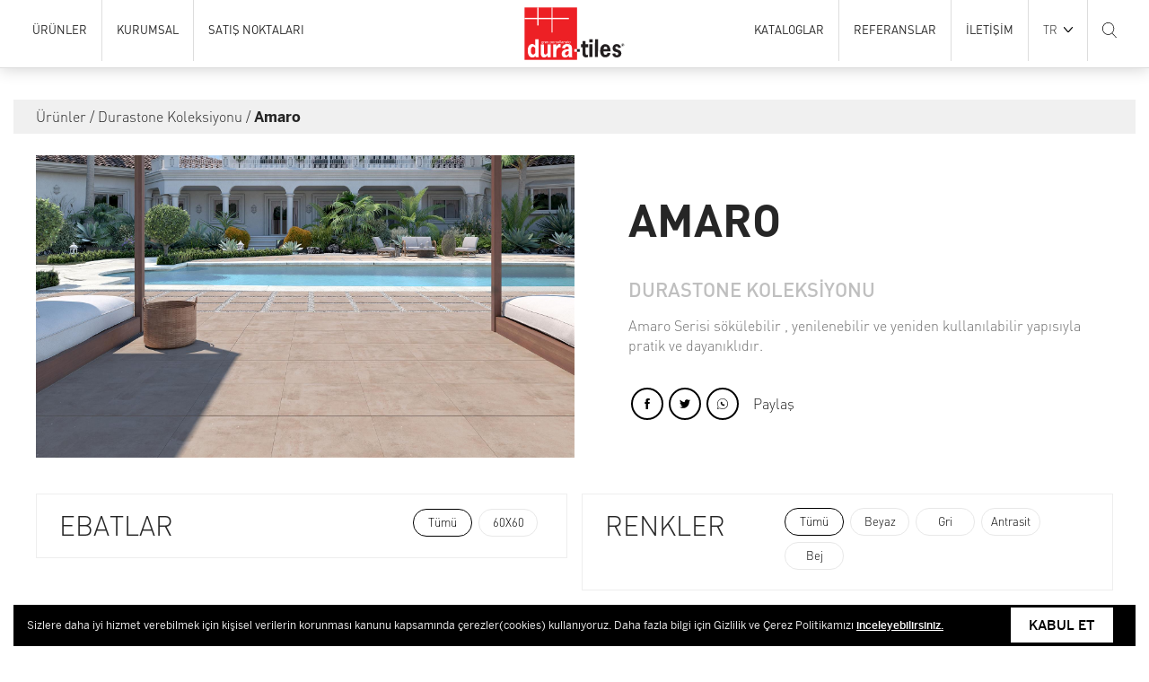

--- FILE ---
content_type: text/html; charset=utf-8
request_url: https://duratiles.com.tr/Urunler/teknik-sirli-porselen/amaro
body_size: 89088
content:



<!DOCTYPE html PUBLIC "-//W3C//DTD XHTML 1.0 Transitional//EN" "http://www.w3.org/TR/xhtml1/DTD/xhtml1-strict.dtd">
<html xmlns="http://www.w3.org/1999/xhtml">
<head>
    <meta name="viewport" content="width=device-width" />
    <title>Duratiles / AMARO</title>
    <meta name="keywords" content="Dura Casa,Teknik Porselen,Sırlı Porselen,Yer Duvar Seramikleri" />
    <meta name="description" content="2001 yılında Bilecik Pazaryeri İlçesinde işletmeye alınan  Granit Seramik fabrikamız, 480.000 m² 'lik bir arazide 55.000 m2 kapalı alan üzerinde  'DURATILES' tescilli markası ile Granit seramik karo ve merdiven basamağı, süpürgelik, fileli dekor - bordür gibi aksesuarlar da üreten sektörde en genç üretici firmalardan biridir." />
    <meta name="viewport" content="width=device-width, initial-scale=1, maximum-scale=1" />
    <link rel="stylesheet" href="https://cdnjs.cloudflare.com/ajax/libs/font-awesome/4.7.0/css/font-awesome.min.css">
    <link rel="icon" href="/img/logo.ico" type="image/x-icon" />

    <link type="text/css" media="all" rel="stylesheet" href="/fonts/benton/stylesheet.css" />
    <link type="text/css" media="all" rel="stylesheet" href="/fonts/stylesheet.css" />
    
    <link rel="stylesheet" href="/css/reset.css?v=1020" />
    <link rel="stylesheet" href="/css/default.css?v=1020" />
    <link href='/css/PagedList.css' rel='stylesheet' type='text/css' />

    <style>
        #js-scroll {
            background: none !important
        }
    </style>
    <script>
        document.documentElement.className = "js";
        var supportsCssVars = function () {
            var e, t = document.createElement("style");
            return t.innerHTML = "root: { --tmp-var: bold; }",
                document.head.appendChild(t), e = !!(window.CSS && window.CSS.supports && window.CSS.supports("font-weight", "var(--tmp-var)")),
                t.parentNode.removeChild(t), e
        }; supportsCssVars() || console.log("Please view this demo in a modern browser that supports CSS Variables.");
    </script>

    <!-- Global site tag (gtag.js) - Google Analytics -->
    <script async src="https://www.googletagmanager.com/gtag/js?id=UA-93499002-1"></script>
    <script>
        window.dataLayer = window.dataLayer || [];
        function gtag() { dataLayer.push(arguments); }
        gtag('js', new Date());

        gtag('config', 'UA-93499002-1');
    </script>
    <script type="text/javascript" src="https://cdn.roomvo.com/static/scripts/b2b/duratilescomtr.js" async></script>
    
    
        <link href="/css/lity.css" rel="stylesheet" />
    


</head>
<body class="hidden hidden-ball smooth-scroll">
    

<div class="head active">
    <div>
        <div>
            <ul>
                
                    <li class="grid__item urunac">
                        <a >ÜRÜNLER</a>
                    </li>
                    <li class="grid__item"><a href="/Kurumsal/Hakkimizda">KURUMSAL</a></li>
                    <li class="grid__item"><a href="/SatisNoktalari">SATIŞ NOKTALARI</a></li>

            </ul>
        </div>

        <div>
                <div class="grid__item"><a href="/"><img src="/img/logo.svg" /></a></div>
        </div>

        <div>
            <ul>
                    <li class="grid__item"><a href="/Katalog/karo-seramik-kataloglari">KATALOGLAR</a></li>
                    <li class="grid__item">
                        <a href="/Referanslar">REFERANSLAR</a>
                    </li>
                    <li class="grid__item">
                        <a href="/Iletisim">İLETİŞİM</a>
                    </li>
                    <li class="dil grid__item">
                        <span>TR <img src="/img/down.svg" /></span>
                        <ul>
                            <li><a href="/en">EN</a></li>
                        </ul>
                    </li>
                    <li class="grid__item aramaac">
                        <img src="/img/search.svg" />
                    </li>

            </ul>
        </div>
    </div>
    
    
</div>

<div class="mobilhead">
    <div>
            <div><a href="/"><img src="/img/logo.svg" /></a></div>
        <div class="mobil-ac"><img src="/img/menu-icon.svg" /></div>
    </div>
</div>

<div class="acilirmenu urunmenuac">
    <div>
        <div class="menugeneldiv">
            <div>
                <div>
                    <div>
                            <div class="acilirbaslik"><div>DOKU</div></div>

                        <div class="acilirliste">
                            <ul>
                                        <li><a href="/Urunler?seri=3">AHŞAP</a></li>
                                        <li><a href="/Urunler?seri=4">BETON</a></li>
                                        <li><a href="/Urunler?seri=5">MERMER</a></li>
                                        <li><a href="/Urunler?seri=6">MONO</a></li>
                                        <li><a href="/Urunler?seri=7">&#214;ZG&#220;N</a></li>
                                        <li><a href="/Urunler?seri=8">RUSTİK</a></li>
                                        <li><a href="/Urunler?seri=9">TAŞ</a></li>
                                        <li><a href="/Urunler?seri=10">TEKSTİL</a></li>
                            </ul>
                        </div>
                    </div>
                </div>
                <div class="menualtbar">
                    <div>
                            <a href="/Urunler">Tüm Ürünleri Gör</a>

                    </div>
                </div>
            </div>

            <div>
                <div>
                    <div>
                            <div class="acilirbaslik"><div>EBAT</div></div>

                        <div class="ebatmenu acilirliste">
                            <ul>
                                    <li>
                                            <a href="/Urunler?mebat=27" style="width: 72px;height: 144px;">
                                                <div class="imaGes"></div>
                                            </a>
                                            <span>90X180</span>

                                    </li>
                                    <li>
                                            <a href="/Urunler?mebat=29" style="width: 24px;height: 144px;">
                                                <div class="imaGes"></div>
                                            </a>
                                            <span>30X180</span>

                                    </li>
                                    <li>
                                            <a href="/Urunler?mebat=28" style="width: 96px;height: 96px;">
                                                <div class="imaGes"></div>
                                            </a>
                                            <span>120X120</span>

                                    </li>
                                    <li>
                                            <a href="/Urunler?mebat=12" style="width: 48px;height: 96px;">
                                                <div class="imaGes"></div>
                                            </a>
                                            <span>60X120</span>

                                    </li>
                                    <li>
                                            <a href="/Urunler?mebat=11" style="width: 80px;height: 80px;">
                                                <div class="imaGes"></div>
                                            </a>
                                            <span>100X100</span>

                                    </li>
                                    <li>
                                            <a href="/Urunler?mebat=13" style="width: 64px;height: 64px;">
                                                <div class="imaGes"></div>
                                            </a>
                                            <span>80X80</span>

                                    </li>
                                    <li>
                                            <a href="/Urunler?mebat=14" style="width: 48px;height: 48px;">
                                                <div class="imaGes"></div>
                                            </a>
                                            <span>60X60</span>

                                    </li>
                                    <li>
                                            <a href="/Urunler?mebat=16" style="width: 16px;height: 96px;">
                                                <div class="imaGes"></div>
                                            </a>
                                            <span>20X120</span>

                                    </li>
                            </ul>
                        </div>
                    </div>
                </div>
                <div class="menualtbar">
                    <div>
                            <a href="/Urunler">Tüm Ebatları Gör</a>

                    </div>
                </div>
            </div>

            <div>
                <div>
                    <div>
                            <div class="acilirbaslik"><div>RENK</div></div>

                        <div class="menurenk">
                            <ul>
                                <li>
                                        <a href="/Urunler?renk=3782">
                                            <div>
                                                    <img class="gorsell" src="/img/menu/renk/siyah.jpg">
                                            </div>
                                            <span>Siyah</span>
                                        </a>

                                </li>
                                <li>
                                        <a href="/Urunler?renk=3781">
                                            <div>
                                                    <img class="gorsell" src="/img/menu/renk/altin.jpg">
                                            </div>
                                            <span>Altın</span>
                                        </a>

                                </li>
                                <li>
                                        <a href="/Urunler?renk=3780">
                                            <div>
                                                    <img class="gorsell" src="/img/menu/renk/bej.jpg">
                                            </div>
                                            <span>Bej</span>
                                        </a>

                                </li>
                                <li>
                                        <a href="/Urunler?renk=3778">
                                            <div>
                                                    <img class="gorsell" src="/img/menu/renk/ozelrenk.jpg">
                                            </div>
                                            <span>&#214;zel Renk</span>
                                        </a>

                                </li>
                                <li>
                                        <a href="/Urunler?renk=3777">
                                            <div>
                                                    <img class="gorsell" src="/img/menu/renk/kahve.jpg">
                                            </div>
                                            <span>Kahve</span>
                                        </a>

                                </li>
                                <li>
                                        <a href="/Urunler?renk=3776">
                                            <div>
                                                    <img class="gorsell" src="/img/menu/renk/krem.jpg">
                                            </div>
                                            <span>Krem</span>
                                        </a>

                                </li>
                                <li>
                                        <a href="/Urunler?renk=3775">
                                            <div>
                                                    <img class="gorsell" src="/img/menu/renk/antrasit.jpg">
                                            </div>
                                            <span>Antrasit</span>
                                        </a>

                                </li>
                                <li>
                                        <a href="/Urunler?renk=3774">
                                            <div>
                                                    <img class="gorsell" src="/img/menu/renk/mavi.jpg">
                                            </div>
                                            <span>Mavi</span>
                                        </a>

                                </li>
                                <li>
                                        <a href="/Urunler?renk=3772">
                                            <div>
                                                    <img class="gorsell" src="/img/menu/renk/gri.jpg">
                                            </div>
                                            <span>Gri</span>
                                        </a>

                                </li>
                            </ul>
                        </div>
                    </div>
                </div>
                <div class="menualtbar">
                    <div>
                            <a href="/Urunler">Tüm Renkleri Gör</a>
                    </div>
                </div>
            </div>

            <div>
                <div>
                    <div>
                            <div class="acilirbaslik durastonebaslik"><div>DURASTONE</div></div>
                            <div>
                                <div class="menudurastone">
                                    <a href="/Urunler?durastone=1">
                                        <img src="/img/durastone-menu-1.jpg" />
                                    </a>
                                </div>
                            </div>

                    </div>
                </div>
                <div class="menualtbar">
                    <div>
                        <a href="/Urunler?durastone=1">Tüm Ürünleri Gör</a>
                        
                    </div>
                </div>
            </div>
        </div>
    </div>
   
</div>


<div class="aramacilir">
    <div>
        <div>
            <div>
                <input type="text" id="genelarama" name="genelarama" placeholder="&#252;r&#252;n adı giriniz" required autocomplete="off" />
                <svg class="Path_696 genelara" viewBox="0.05 0 37.357 37.365">
                    <path id="Path_696" d="M 37.08378219604492 35.45962905883789 L 28.00346183776855 26.37931632995605 C 30.43924140930176 23.5789966583252 31.91396713256836 19.92533111572266 31.91396713256836 15.93197631835938 C 31.91396713256836 7.141635894775391 24.7640495300293 0 15.98198699951172 0 C 7.191637992858887 0 0.05000001192092896 7.14992094039917 0.05000001192092896 15.93197631835938 C 0.05000001192092896 24.71403694152832 7.199923038482666 31.86395263671875 15.98198699951172 31.86395263671875 C 19.9753360748291 31.86395263671875 23.62900733947754 30.38923645019531 26.4293212890625 27.95345878601074 L 35.50964736938477 37.03377151489258 C 35.72505187988281 37.24917602539063 36.01502990722656 37.36516952514648 36.29671478271484 37.36516952514648 C 36.57840728759766 37.36516952514648 36.86837387084961 37.25746917724609 37.08378219604492 37.03377151489258 C 37.51459884643555 36.60295104980469 37.51459884643555 35.89044952392578 37.08378219604492 35.45962905883789 Z M 2.278655290603638 15.93197631835938 C 2.278655290603638 8.376094818115234 8.426097869873047 2.236939430236816 15.97370052337646 2.236939430236816 C 23.52958679199219 2.236939430236816 29.66874313354492 8.384379386901855 29.66874313354492 15.93197631835938 C 29.66874313354492 23.47957801818848 23.52958679199219 29.63530158996582 15.97370052337646 29.63530158996582 C 8.426097869873047 29.63530158996582 2.278655290603638 23.48786163330078 2.278655290603638 15.93197631835938 Z">
                    </path>
                </svg>
            </div>
            <div class="yukleniyor">
                <div class="lds-ellipsis"><div></div><div></div><div></div><div></div></div>
            </div>
        </div>
    </div>
</div>

<div class="mobil-acilir">
    <div>
        <div>
            <ul>
                    <li><a href="/Urunler">ÜRÜNLER</a></li>
                    <li>
                        <a href="#">KURUMSAL</a>
                        <div class="mobil-alt-acilir">
                            <ul>
                                <li><a href="/Kurumsal/Hakkimizda">Hakkımızda</a></li>
                                <li><a href="/Kurumsal/fabrikalar">Fabrikalar</a></li>
                                <li><a href="/Kurumsal/Akgun-sirketler-grubu">Akgün Şirketler Grubu</a></li>
                                <li><a href="/Kurumsal/tarihce">Tarihçe</a></li>
                                <li><a href="/Kurumsal/Vizyon-Misyon">Vizyon ve Misyon</a></li>
                                <li><a href="/Kurumsal/Kalite-ve-sertifikalar">Kalite ve Sertifikalar</a></li>
                                <li><a href="/Kurumsal/Cevre">Çevre</a></li>
                                <li><a href="/Kurumsal/Insan-Kaynaklari">İnsan Kaynakları</a></li>
                            </ul>
                        </div>
                    </li>
                    <li><a href="/SatisNoktalari">SATIŞ NOKTALARI</a></li>
                    <li><a href="/Katalog/karo-seramik-kataloglari">KATALOGLAR</a></li>
                    <li><a href="/Referanslar">REFERANSLAR</a></li>
                    <li><a href="/Iletisim">İLETİŞİM</a></li>
                    <li><a href="/en">EN</a></li>

            </ul>
        </div>
    </div>
    <div class="mobil-close">
        <img src="/img/close-white.svg" />
    </div>
</div>
    <div class="wt-content geneldiv demo-1 cda-noimg cda-alignright">
        <div class="cursor-wrapper ">
            <div class="custom-cursor custom-cursor__outer">
                <div class="custom-cursor custom-cursor__inner"></div>
            </div>
        </div>
        <div class="o-scroll content" id="js-scroll" data-scroll-container>
            <div style="width:100%">
                <div data-scroll-speed="3">



                    
    <div class="altsayfa">
        <div class="urunhead">
            <div class="ortala">
                    <p>
                        <a href="/Urunler"> Ürünler / </a>
                            <a href="/Urunler?durastone=1">Durastone Koleksiyonu /</a>

                        <span> Amaro</span>
                    </p>

            </div>
        </div>
        <div class="detay-sayfasi ortala">
            <div class="urun-detay">
                <ul>
                        <li>
                            <div class="urundetayorta">
                                <div class="swiper-container" id="swiper-container5">
                                    <div class="swiper-wrapper">
                                                <div class="swiper-slide urundetay grid__item">
                                                    <a href="">
                                                        <div class="fabrikaresim">
                                                            <img src="/img/urunler/render/x2/O9T4UAEO.jpg" />
                                                        </div>
                                                    </a>
                                                </div>


                                    </div>

                                </div>
                            </div>
                        </li>
                    <li class="urundetay-sag ">
                        <div>
                                <h1>AMARO</h1>
                                    <h2>DURASTONE KOLEKSİYONU</h2>
                                <p>Amaro Serisi s&#246;k&#252;lebilir , yenilenebilir ve yeniden kullanılabilir yapısıyla pratik ve dayanıklıdır.</p>
                                <div class="favoriekle sitegizle"><a href=""><img src="/img/love.svg" /> Favoriye Ekle</a></div>

                            


                            <div class="dowland">
                                <ul>
                                    
                                    <li>
                                        <div class="sosyal-icon">
                                            <ul>
                                                <li>
                                                    <a onclick="window.open('https://www.facebook.com/sharer/sharer.php?u='+encodeURIComponent(location.href),'facebook-share-dialog','width=626,height=436');return false;" class="grid__item">
                                                        <svg class="Facebook_A18_Path_29" viewBox="114.696 0.001 6.669 14.29">
                                                            <path id="Facebook_A18_Path_29" d="M 116.1374206542969 2.76851749420166 C 116.1374206542969 3.128631114959717 116.1374206542969 4.735970497131348 116.1374206542969 4.735970497131348 L 114.6959991455078 4.735970497131348 L 114.6959991455078 7.141780376434326 L 116.1374206542969 7.141780376434326 L 116.1374206542969 14.29099941253662 L 119.0983963012695 14.29099941253662 L 119.0983963012695 7.141979694366455 L 121.0853500366211 7.141979694366455 C 121.0853500366211 7.141979694366455 121.2714385986328 5.988412380218506 121.3616485595703 4.727100372314453 C 121.10302734375 4.727100372314453 119.1095962524414 4.727100372314453 119.1095962524414 4.727100372314453 C 119.1095962524414 4.727100372314453 119.1095962524414 3.327476739883423 119.1095962524414 3.082150936126709 C 119.1095962524414 2.836294174194336 119.4324340820313 2.5055832862854 119.7515106201172 2.5055832862854 C 120.0699996948242 2.5055832862854 120.7421798706055 2.5055832862854 121.3647689819336 2.5055832862854 C 121.3647689819336 2.17802882194519 121.3647689819336 1.046256542205811 121.3647689819336 0.0009992007398977876 C 120.5336380004883 0.0009992007398977876 119.5880889892578 0.0009992007398977876 119.1712951660156 0.0009992007398977876 C 116.0642242431641 0.0008330994169227779 116.1374206542969 2.409034729003906 116.1374206542969 2.76851749420166 Z">
                                                            </path>
                                                        </svg>
                                                    </a>
                                                </li>
                                                <li>
                                                    <a href="http://twitter.com/home?status=https://duratiles.com.tr/Urunler/teknik-sirli-porselen/amaro" target="_blank" class="grid__item">
                                                        <svg class="Path_22_A18_Path_30" viewBox="0.001 57.441 17.592 14.29">
                                                            <path id="Path_22_A18_Path_30" d="M 17.59329223632813 59.13172912597656 C 16.9457950592041 59.41864013671875 16.25104522705078 59.61322021484375 15.52107620239258 59.70008850097656 C 16.26642227172852 59.25375366210938 16.83696556091309 58.54580688476563 17.10737609863281 57.70482635498047 C 16.40822410583496 58.11815643310547 15.63648891448975 58.41829299926758 14.81419086456299 58.58099365234375 C 14.15571403503418 57.87853622436523 13.21909618377686 57.44099807739258 12.18022918701172 57.44099807739258 C 10.18717956542969 57.44099807739258 8.571185111999512 59.05699157714844 8.571185111999512 61.0489501953125 C 8.571185111999512 61.33145904541016 8.60306453704834 61.60739135742188 8.664637565612793 61.87124633789063 C 5.665721893310547 61.72061920166016 3.006491661071777 60.28382873535156 1.22670578956604 58.10056686401367 C 0.9155917763710022 58.63264846801758 0.7386049628257751 59.25263214111328 0.7386049628257751 59.91444396972656 C 0.7386049628257751 61.16657257080078 1.376211881637573 62.27138519287109 2.343617677688599 62.91775894165039 C 1.75217616558075 62.89798355102539 1.195919394493103 62.73528289794922 0.7089394927024841 62.46484375 L 0.7089394927024841 62.50991821289063 C 0.7089394927024841 64.25782012939453 1.953366756439209 65.71660614013672 3.603423833847046 66.04862213134766 C 3.301106214523315 66.12996673583984 2.982316970825195 66.17504119873047 2.652518510818481 66.17504119873047 C 2.419477462768555 66.17504119873047 2.194111824035645 66.15196228027344 1.973143935203552 66.10797882080078 C 2.432642936706543 67.54258728027344 3.765031814575195 68.58582305908203 5.343655586242676 68.61442565917969 C 4.10911750793457 69.58183288574219 2.552483081817627 70.15676879882813 0.8617510199546814 70.15676879882813 C 0.5704428553581238 70.15676879882813 0.2835039496421814 70.13918304443359 0.0009918212890625 70.1072998046875 C 1.598300576210022 71.13297271728516 3.494621276855469 71.73100280761719 5.532744407653809 71.73100280761719 C 12.17148971557617 71.73100280761719 15.80033779144287 66.23222351074219 15.80033779144287 61.46340179443359 L 15.78823566436768 60.99620056152344 C 16.49727821350098 60.490478515625 17.11068153381348 59.85508728027344 17.59329223632813 59.13172912597656 Z">
                                                            </path>
                                                        </svg>
                                                    </a>
                                                </li>
                                                <li>
                                                    <a href="https://api.whatsapp.com/send?text=https://duratiles.com.tr/Urunler/teknik-sirli-porselen/amaro" target="_blank">
                                                        <svg xmlns="http://www.w3.org/2000/svg" width="26.478" height="26.283" viewBox="0 0 26.478 26.283">
                                                            <g id="Group_190" data-name="Group 190" transform="translate(0 0)">
                                                                <path id="Path_168" data-name="Path 168" d="M6.4,24.408A13.285,13.285,0,0,0,26.478,13.137a13.234,13.234,0,0,0-26.468,0,13.076,13.076,0,0,0,1.88,6.789L0,26.283ZM1.193,13.137A11.962,11.962,0,1,1,6.737,23.231l-.308-.2L1.95,24.348,3.271,19.9l-.2-.305A11.9,11.9,0,0,1,1.193,13.137Z" />
                                                                <path id="Path_169" data-name="Path 169" d="M179.867,149.2l-1.583-1.583a1.058,1.058,0,0,0-1.5,0l-.4.4a.7.7,0,0,1-.941,0l-1.578-1.645-.007-.007a.622.622,0,0,1,0-.878l.4-.4a1.057,1.057,0,0,0,0-1.5l-1.583-1.583a1.059,1.059,0,0,0-1.5,0l-.4.4h0a3.689,3.689,0,0,0-.493,3.152,7.512,7.512,0,0,0,6.025,6.024c.99.188,2.442.217,3.152-.493l.4-.4a1.058,1.058,0,0,0,0-1.5Z" transform="translate(-161.786 -133.552)" />
                                                            </g>
                                                        </svg>
                                                    </a>
                                                </li>
                                                    <li>Paylaş</li>

                                            </ul>
                                        </div>
                                    </li>
                                    <li>
                                            <div class="zemineuygula detay">
                                                <div id="someSection">
                                                    <div class="roomvo-container" data-product-type-str="floor">
                                                        <button class="roomvo-stimr bazı-class" data-sku="63476" style="visibility: hidden">
                                                            <img src="/img/dijtal-urun-deneyimi.png">
                                                                <p>Evinde Gör</p>

                                                        </button>
                                                    </div>
                                                </div>
                                            </div>
                                    </li>
                                    <li>
                                        <div class="pdfanadiv sitegizle">
                                                <div class="dokumanyarat">
                                                    <div><a href="#" class="button">Döküman İndir</a></div>
                                                    <div><a class="button pdfyarat">PDF Yarat</a></div>
                                                </div>

                                        </div>
                                    </li>
                                </ul>
                            </div>
                        </div>
                    </li>
                </ul>
            </div>

            <div class="detay-ebatlar">
                <div class="detay-ebat-suzme">

                    <div class="ebatbaslik">
                        <ul>
                                <li><h2>EBATLAR</h2></li>
                                <li >
                                    <div>
                                        <ul>

                                                    <li data-slug="amaro" data-kategorislug="teknik-sirli-porselen" class="tumu tumuebat active"><p class="button">Tümü</p></li>
                                                <li class="ebatli " data-id="14" data-slug="amaro" data-kategorislug="teknik-sirli-porselen"><p class="button">60X60</p></li>
                                        </ul>
                                    </div>
                                </li>

                        </ul>
                    </div>

                    <div class="ebatbaslik">
                        <ul>
                                <li><h2>RENKLER</h2></li>
                                <li >
                                    <div>
                                        <ul>

                                                    <li data-slug="amaro" data-kategorislug="teknik-sirli-porselen" class="tumu tumurenk active"><p class="button">Tümü</p></li>
                                                <li class="renkli " data-id="3147" data-slug="amaro" data-kategorislug="teknik-sirli-porselen"><p class="button">Beyaz</p></li>
                                                <li class="renkli " data-id="3148" data-slug="amaro" data-kategorislug="teknik-sirli-porselen"><p class="button">Gri</p></li>
                                                <li class="renkli " data-id="3154" data-slug="amaro" data-kategorislug="teknik-sirli-porselen"><p class="button">Antrasit</p></li>
                                                <li class="renkli " data-id="3179" data-slug="amaro" data-kategorislug="teknik-sirli-porselen"><p class="button">Bej</p></li>
                                        </ul>
                                    </div>
                                </li>

                        </ul>
                    </div>
                </div>
                <div class="urun-ebatlari" id="detay">
                    
<ul class="row">

        <li data-seriid="3304" data-url="https://duratiles.com.tr/Urunler/teknik-sirli-porselen/amaro" data-id="9858" data-slug="amaro" data-kategorislug="teknik-sirli-porselen" style="width: 138px;height:188px">
            <div>
                <div class="ebat-resim">
                    <div>
                            <a >
                                <img width="138" height="138" class="resim-0" src="/img/urunler/x1/90HBRYO7.jpg" />
                            </a>


                    </div>
                    
                </div>
                            <h1>60X60 <span id="renk-0">Beyaz </span></h1>


                <!--<div class="ebat-paylas">-->
                
                <!--<div>
                <div class="icondiv">
                    <div class="icon">
                        <ul class="row">
                                <li>
                                    <img src="/img/sembol/yer-karosu.svg">
                                    <div class="semboladi">
                                        <div><p>Yer Karosu</p></div>
                                        <div class="ucgen1"></div>
                                        <div class="ucgen2"></div>
                                    </div>
                                </li>
                                <li>
                                    <img src="/img/sembol/dona-dayanim.svg">
                                    <div class="semboladi">
                                        <div><p>Dona Dayanım</p></div>
                                        <div class="ucgen1"></div>
                                        <div class="ucgen2"></div>
                                    </div>
                                </li>
                                <li>
                                    <img src="/img/sembol/mat.svg">
                                    <div class="semboladi">
                                        <div><p>Mat</p></div>
                                        <div class="ucgen1"></div>
                                        <div class="ucgen2"></div>
                                    </div>
                                </li>
                                <li>
                                    <img src="/img/sembol/onemli-farklilik.svg">
                                    <div class="semboladi">
                                        <div><p>V3</p></div>
                                        <div class="ucgen1"></div>
                                        <div class="ucgen2"></div>
                                    </div>
                                </li>
                                <li>
                                    <img src="/img/sembol/teras.svg">
                                    <div class="semboladi">
                                        <div><p>Balkon/Teras</p></div>
                                        <div class="ucgen1"></div>
                                        <div class="ucgen2"></div>
                                    </div>
                                </li>
                                <li>
                                    <img src="/img/sembol/endustriyel.svg">
                                    <div class="semboladi">
                                        <div><p>End&#252;striyel Zemin</p></div>
                                        <div class="ucgen1"></div>
                                        <div class="ucgen2"></div>
                                    </div>
                                </li>
                                <li>
                                    <img src="/img/sembol/ic-mekan.svg">
                                    <div class="semboladi">
                                        <div><p>Ev i&#231;i Zemin</p></div>
                                        <div class="ucgen1"></div>
                                        <div class="ucgen2"></div>
                                    </div>
                                </li>
                                <li>
                                    <img src="/img/sembol/havuz.svg">
                                    <div class="semboladi">
                                        <div><p>Havuz</p></div>
                                        <div class="ucgen1"></div>
                                        <div class="ucgen2"></div>
                                    </div>
                                </li>
                                <li>
                                    <img src="/img/sembol/ticari-mekanlar.svg">
                                    <div class="semboladi">
                                        <div><p>Ticari Alanlar</p></div>
                                        <div class="ucgen1"></div>
                                        <div class="ucgen2"></div>
                                    </div>
                                </li>


                        </ul>
                    </div>
                </div>
        </div>
    </div>-->
            </div>
        </li>
        <li data-seriid="3304" data-url="https://duratiles.com.tr/Urunler/teknik-sirli-porselen/amaro" data-id="9859" data-slug="amaro" data-kategorislug="teknik-sirli-porselen" style="width: 138px;height:188px">
            <div>
                <div class="ebat-resim">
                    <div>
                            <a >
                                <img width="138" height="138" class="resim-1" src="/img/urunler/x1/ZZBS9O5O.jpg" />
                            </a>


                    </div>
                    
                </div>
                            <h1>60X60 <span id="renk-1">Bej </span></h1>


                <!--<div class="ebat-paylas">-->
                
                <!--<div>
                <div class="icondiv">
                    <div class="icon">
                        <ul class="row">
                                <li>
                                    <img src="/img/sembol/yer-karosu.svg">
                                    <div class="semboladi">
                                        <div><p>Yer Karosu</p></div>
                                        <div class="ucgen1"></div>
                                        <div class="ucgen2"></div>
                                    </div>
                                </li>
                                <li>
                                    <img src="/img/sembol/dona-dayanim.svg">
                                    <div class="semboladi">
                                        <div><p>Dona Dayanım</p></div>
                                        <div class="ucgen1"></div>
                                        <div class="ucgen2"></div>
                                    </div>
                                </li>
                                <li>
                                    <img src="/img/sembol/mat.svg">
                                    <div class="semboladi">
                                        <div><p>Mat</p></div>
                                        <div class="ucgen1"></div>
                                        <div class="ucgen2"></div>
                                    </div>
                                </li>
                                <li>
                                    <img src="/img/sembol/onemli-farklilik.svg">
                                    <div class="semboladi">
                                        <div><p>V3</p></div>
                                        <div class="ucgen1"></div>
                                        <div class="ucgen2"></div>
                                    </div>
                                </li>
                                <li>
                                    <img src="/img/sembol/teras.svg">
                                    <div class="semboladi">
                                        <div><p>Balkon/Teras</p></div>
                                        <div class="ucgen1"></div>
                                        <div class="ucgen2"></div>
                                    </div>
                                </li>
                                <li>
                                    <img src="/img/sembol/endustriyel.svg">
                                    <div class="semboladi">
                                        <div><p>End&#252;striyel Zemin</p></div>
                                        <div class="ucgen1"></div>
                                        <div class="ucgen2"></div>
                                    </div>
                                </li>
                                <li>
                                    <img src="/img/sembol/ic-mekan.svg">
                                    <div class="semboladi">
                                        <div><p>Ev i&#231;i Zemin</p></div>
                                        <div class="ucgen1"></div>
                                        <div class="ucgen2"></div>
                                    </div>
                                </li>
                                <li>
                                    <img src="/img/sembol/havuz.svg">
                                    <div class="semboladi">
                                        <div><p>Havuz</p></div>
                                        <div class="ucgen1"></div>
                                        <div class="ucgen2"></div>
                                    </div>
                                </li>
                                <li>
                                    <img src="/img/sembol/ticari-mekanlar.svg">
                                    <div class="semboladi">
                                        <div><p>Ticari Alanlar</p></div>
                                        <div class="ucgen1"></div>
                                        <div class="ucgen2"></div>
                                    </div>
                                </li>


                        </ul>
                    </div>
                </div>
        </div>
    </div>-->
            </div>
        </li>
        <li data-seriid="3304" data-url="https://duratiles.com.tr/Urunler/teknik-sirli-porselen/amaro" data-id="9860" data-slug="amaro" data-kategorislug="teknik-sirli-porselen" style="width: 138px;height:188px">
            <div>
                <div class="ebat-resim">
                    <div>
                            <a >
                                <img width="138" height="138" class="resim-2" src="/img/urunler/x1/ABA2FEUP.jpg" />
                            </a>


                    </div>
                    
                </div>
                            <h1>60X60 <span id="renk-2">Gri </span></h1>


                <!--<div class="ebat-paylas">-->
                
                <!--<div>
                <div class="icondiv">
                    <div class="icon">
                        <ul class="row">
                                <li>
                                    <img src="/img/sembol/yer-karosu.svg">
                                    <div class="semboladi">
                                        <div><p>Yer Karosu</p></div>
                                        <div class="ucgen1"></div>
                                        <div class="ucgen2"></div>
                                    </div>
                                </li>
                                <li>
                                    <img src="/img/sembol/dona-dayanim.svg">
                                    <div class="semboladi">
                                        <div><p>Dona Dayanım</p></div>
                                        <div class="ucgen1"></div>
                                        <div class="ucgen2"></div>
                                    </div>
                                </li>
                                <li>
                                    <img src="/img/sembol/mat.svg">
                                    <div class="semboladi">
                                        <div><p>Mat</p></div>
                                        <div class="ucgen1"></div>
                                        <div class="ucgen2"></div>
                                    </div>
                                </li>
                                <li>
                                    <img src="/img/sembol/onemli-farklilik.svg">
                                    <div class="semboladi">
                                        <div><p>V3</p></div>
                                        <div class="ucgen1"></div>
                                        <div class="ucgen2"></div>
                                    </div>
                                </li>
                                <li>
                                    <img src="/img/sembol/teras.svg">
                                    <div class="semboladi">
                                        <div><p>Balkon/Teras</p></div>
                                        <div class="ucgen1"></div>
                                        <div class="ucgen2"></div>
                                    </div>
                                </li>
                                <li>
                                    <img src="/img/sembol/endustriyel.svg">
                                    <div class="semboladi">
                                        <div><p>End&#252;striyel Zemin</p></div>
                                        <div class="ucgen1"></div>
                                        <div class="ucgen2"></div>
                                    </div>
                                </li>
                                <li>
                                    <img src="/img/sembol/ic-mekan.svg">
                                    <div class="semboladi">
                                        <div><p>Ev i&#231;i Zemin</p></div>
                                        <div class="ucgen1"></div>
                                        <div class="ucgen2"></div>
                                    </div>
                                </li>
                                <li>
                                    <img src="/img/sembol/havuz.svg">
                                    <div class="semboladi">
                                        <div><p>Havuz</p></div>
                                        <div class="ucgen1"></div>
                                        <div class="ucgen2"></div>
                                    </div>
                                </li>
                                <li>
                                    <img src="/img/sembol/ticari-mekanlar.svg">
                                    <div class="semboladi">
                                        <div><p>Ticari Alanlar</p></div>
                                        <div class="ucgen1"></div>
                                        <div class="ucgen2"></div>
                                    </div>
                                </li>


                        </ul>
                    </div>
                </div>
        </div>
    </div>-->
            </div>
        </li>
        <li data-seriid="3304" data-url="https://duratiles.com.tr/Urunler/teknik-sirli-porselen/amaro" data-id="9861" data-slug="amaro" data-kategorislug="teknik-sirli-porselen" style="width: 138px;height:188px">
            <div>
                <div class="ebat-resim">
                    <div>
                            <a >
                                <img width="138" height="138" class="resim-3" src="/img/urunler/x1/S26S5ODB.jpg" />
                            </a>


                    </div>
                    
                </div>
                            <h1>60X60 <span id="renk-3">Antrasit </span></h1>


                <!--<div class="ebat-paylas">-->
                
                <!--<div>
                <div class="icondiv">
                    <div class="icon">
                        <ul class="row">
                                <li>
                                    <img src="/img/sembol/yer-karosu.svg">
                                    <div class="semboladi">
                                        <div><p>Yer Karosu</p></div>
                                        <div class="ucgen1"></div>
                                        <div class="ucgen2"></div>
                                    </div>
                                </li>
                                <li>
                                    <img src="/img/sembol/dona-dayanim.svg">
                                    <div class="semboladi">
                                        <div><p>Dona Dayanım</p></div>
                                        <div class="ucgen1"></div>
                                        <div class="ucgen2"></div>
                                    </div>
                                </li>
                                <li>
                                    <img src="/img/sembol/mat.svg">
                                    <div class="semboladi">
                                        <div><p>Mat</p></div>
                                        <div class="ucgen1"></div>
                                        <div class="ucgen2"></div>
                                    </div>
                                </li>
                                <li>
                                    <img src="/img/sembol/onemli-farklilik.svg">
                                    <div class="semboladi">
                                        <div><p>V3</p></div>
                                        <div class="ucgen1"></div>
                                        <div class="ucgen2"></div>
                                    </div>
                                </li>
                                <li>
                                    <img src="/img/sembol/teras.svg">
                                    <div class="semboladi">
                                        <div><p>Balkon/Teras</p></div>
                                        <div class="ucgen1"></div>
                                        <div class="ucgen2"></div>
                                    </div>
                                </li>
                                <li>
                                    <img src="/img/sembol/endustriyel.svg">
                                    <div class="semboladi">
                                        <div><p>End&#252;striyel Zemin</p></div>
                                        <div class="ucgen1"></div>
                                        <div class="ucgen2"></div>
                                    </div>
                                </li>
                                <li>
                                    <img src="/img/sembol/ic-mekan.svg">
                                    <div class="semboladi">
                                        <div><p>Ev i&#231;i Zemin</p></div>
                                        <div class="ucgen1"></div>
                                        <div class="ucgen2"></div>
                                    </div>
                                </li>
                                <li>
                                    <img src="/img/sembol/havuz.svg">
                                    <div class="semboladi">
                                        <div><p>Havuz</p></div>
                                        <div class="ucgen1"></div>
                                        <div class="ucgen2"></div>
                                    </div>
                                </li>
                                <li>
                                    <img src="/img/sembol/ticari-mekanlar.svg">
                                    <div class="semboladi">
                                        <div><p>Ticari Alanlar</p></div>
                                        <div class="ucgen1"></div>
                                        <div class="ucgen2"></div>
                                    </div>
                                </li>


                        </ul>
                    </div>
                </div>
        </div>
    </div>-->
            </div>
        </li>

</ul>
<input type="hidden"id="dil"name="dil"value="tr1" />


<script src="/js/jquery.min.js"></script>

<script>
   
    $('#modal-container .popup-close').click(function () {
        $("#modal-container").removeClass('six');
        $('body').removeClass('modal-active');
    });

    $(".urun-ebatlari>ul>li").click(function () {
        var popseriebatid= $(this).data("id");
        var popseriid = $(this).data("seriid");
        var slug = $(this).data("slug");
        var kategorislug = $(this).data("kategorislug");
        var sayfaurl = $(this).data("url");
        var dil = $("#dil").val();
        var url = "";
        if (dil != "en") {
            url = "/Urunler/Popup";
        }
        else {
            url = "/en/products/popup";
        }
        $.ajax({
            type: "POST",
            url: url,
            data: { popseriebatid: popseriebatid, popseriid: popseriid, slug: slug, kategorislug: kategorislug, sayfaurl: sayfaurl,dil:dil },
            success: function (result) {
                $("#popupguncelle").html(result);
                //$("#swiper-container6").css("width", $(".ortala").width() / 2);
                $(".popup").addClass("active");
                //$("html").addClass("has-lightbox");
                //$('#modal-container').removeAttr('class').addClass("six");
                //$('body').addClass('modal-active');
            }
        });

    });

    //$(".ebat-renk>ul>li>img").click(function () {
    //    var buyukresim = $(this).data("bresim");
    //    var acilirresim = $(this).data("acilir");
    //    var gelenid = $(this).data("id");
    //    var renk = $(this).data("renk");

    //    $("#"+$(this).data("renkid")).html(renk);
    //    $("." + gelenid).attr("src", buyukresim);
    //    $(".b" + gelenid).attr("href", acilirresim);

    //});


</script>
                </div>
            </div>

            <div style="clear:both"></div>
                <div class="detay-seri">
                    <div class="seribaslik">
                        <ul>
                                <li><h2>SERİDEKİ DİĞER ÜRÜNLER</h2></li>

                            <li><div class="detay-cizgi"></div></li>
                        </ul>
                    </div>

                    <div class="diger-urunler">
                        <ul>


                                    <li>
                                            <a href="/Urunler/teknik-sirli-porselen/automium">
                                                <div>
                                                        <img src="/img/urunler/face/GUB7AFI9.jpg" />
                                                </div>
                                                <div>
                                                    <h2>AUTOMIUM</h2>
                                                </div>
                                            </a>

                                    </li>
                                    <li>
                                            <a href="/Urunler/teknik-sirli-porselen/ontario">
                                                <div>
                                                        <img src="/img/urunler/x1/UTYC8A45.jpg" />
                                                </div>
                                                <div>
                                                    <h2>ONTARIO</h2>
                                                </div>
                                            </a>

                                    </li>
                                    <li>
                                            <a href="/Urunler/teknik-sirli-porselen/oregon">
                                                <div>
                                                        <img src="/img/urunler/face/01ZHZ2VZ.jpg" />
                                                </div>
                                                <div>
                                                    <h2>OREGON</h2>
                                                </div>
                                            </a>

                                    </li>
                                    <li>
                                            <a href="/Urunler/teknik-sirli-porselen/atlanta">
                                                <div>
                                                        <img src="/img/urunler/x1/FFBYR2BG.jpg" />
                                                </div>
                                                <div>
                                                    <h2>ATLANTA</h2>
                                                </div>
                                            </a>

                                    </li>
                                    <li>
                                            <a href="/Urunler/teknik-sirli-porselen/new-pietra-moda">
                                                <div>
                                                        <img src="/img/urunler/x1/OP0O7T4R.jpg" />
                                                </div>
                                                <div>
                                                    <h2>NEW PIETRA MODA</h2>
                                                </div>
                                            </a>

                                    </li>
                            <li>
                                <div class="tum-seri">
                                    <div>
                                            <div>
                                                <a href="/Urunler?seri=4">Tüm Ürünleri Gör</a>
                                            </div>

                                    </div>
                                </div>
                            </li>
                        </ul>
                    </div>

                </div>
            <div class="popup" id="popupguncelle">
                <div>

                    <link rel="stylesheet" href="/css/slider/swiper.min.css">
<script src="/js/slider/swiper.min.js"></script>

<script>
    $(document).ready(function () {
        if ($(window).width()<1100) {
            $("#swiper-container6").css("width", $(window).width());
            $("#swiper-container6>div").css("width", $(window).width());
        }        
    });
    $(".popkapa").click(function () {
        $(".popup").removeClass("active");
    });
    $(".pdfyarat").click(function () {
        $(".pdfolusturma").css("right", "0");
    });

    $(".pdfkapa").click(function () {
        $(".pdfolusturma").css("right", "-100%");
    });
    var swiper1 = new Swiper('#swiper-container6', {
        slidesPerView: 1,
        loop: true,
        pagination: {
            el: '.swiper-pagination',
            clickable: true,
        },
        navigation: {
            nextEl: '.swiper-button-next-pop',
            prevEl: '.swiper-button-prev-pop',
        },
    });
</script>
                </div>
            </div>

            

        </div>
    </div>






                        <div class="cerez">
                            <div>
                                    <p>Sizlere daha iyi hizmet verebilmek için kişisel verilerin korunması kanunu kapsamında çerezler(cookies) kullanıyoruz. Daha fazla bilgi için Gizlilik ve Çerez Politikamızı <a href="/Guvenlik" target="_blank">inceleyebilirsiniz.</a></p>

                                <div class="cerezkapa">
                                    <a id="onayladim">KABUL ET</a>
                                </div>
                            </div>
                        </div>


                    <div class="haberbulteni">
                        <div>
                                <div>
                                    <p>bültenimize</p>
                                    <h1>ABONE OLUN</h1>
                                </div>
                                <h2>En son haberlerimizi sadece e-postanızda almak ister misiniz?</h2>


                            <div class="form">

                                <form action="/" enctype="multipart/form-data" method="post" onsubmit="AboneOl(); return false;">
                                    <div>
                                        <input placeholder="İsim" id="isim" name="isim" autocomplete="off" required />
                                    </div>
                                    <div>
                                        <input placeholder="E-mail" type="email" id="email" autocomplete="off" name="email" required />
                                    </div>
                                    <button>Abone Ol</button>
                                </form>
                                <div class="form-basarili">
                                        <p>Kayıtınız başarıyla alındı. İyi günler dileriz.</p>

                                </div>
                            </div>
                        </div>
                    </div>

                    


                    



                    <div class="footer">
                        <div class="ortala">
                            <ul>
                                <li>
                                    <div><a href="http://www.akgungrubu.com/" target="_blank"><img src="/img/akgun-logo.svg" /></a></div>
                                        <p>Duratiles Bir Akgün Seramik ve Akgün Şirketler Grubu Kuruluşudur.</p>

                                    <div class="homesosyal">
                                        <div class="sosyal-icon">
                                            <ul>
                                                <li>
                                                    <a href="https://www.facebook.com/Duratiles/" target="_blank" class="grid__item">
                                                        <svg xmlns="http://www.w3.org/2000/svg" width="8.016" height="16.024" viewBox="0 0 8.016 16.024">
                                                            <path id="Path_117" data-name="Path 117" d="M205.553,144.758h1.462v-2.545a18.777,18.777,0,0,0-2.13-.113c-2.109,0-3.558,1.329-3.558,3.769v2.243H199v2.841h2.327v7.172h2.855v-7.172h2.236l.352-2.848h-2.587v-1.962c0-.823.225-1.385,1.371-1.385Z" transform="translate(-199 -142.1)" />
                                                        </svg>

                                                    </a>
                                                </li>
                                                <li>
                                                    <a href="https://twitter.com/AkgunGrubu" target="_blank" class="grid__item">
                                                        <svg class="Path_22_A18_Path_30" viewBox="0.001 57.441 17.592 14.29">
                                                            <path id="Path_22_A18_Path_30" d="M 17.59329223632813 59.13172912597656 C 16.9457950592041 59.41864013671875 16.25104522705078 59.61322021484375 15.52107620239258 59.70008850097656 C 16.26642227172852 59.25375366210938 16.83696556091309 58.54580688476563 17.10737609863281 57.70482635498047 C 16.40822410583496 58.11815643310547 15.63648891448975 58.41829299926758 14.81419086456299 58.58099365234375 C 14.15571403503418 57.87853622436523 13.21909618377686 57.44099807739258 12.18022918701172 57.44099807739258 C 10.18717956542969 57.44099807739258 8.571185111999512 59.05699157714844 8.571185111999512 61.0489501953125 C 8.571185111999512 61.33145904541016 8.60306453704834 61.60739135742188 8.664637565612793 61.87124633789063 C 5.665721893310547 61.72061920166016 3.006491661071777 60.28382873535156 1.22670578956604 58.10056686401367 C 0.9155917763710022 58.63264846801758 0.7386049628257751 59.25263214111328 0.7386049628257751 59.91444396972656 C 0.7386049628257751 61.16657257080078 1.376211881637573 62.27138519287109 2.343617677688599 62.91775894165039 C 1.75217616558075 62.89798355102539 1.195919394493103 62.73528289794922 0.7089394927024841 62.46484375 L 0.7089394927024841 62.50991821289063 C 0.7089394927024841 64.25782012939453 1.953366756439209 65.71660614013672 3.603423833847046 66.04862213134766 C 3.301106214523315 66.12996673583984 2.982316970825195 66.17504119873047 2.652518510818481 66.17504119873047 C 2.419477462768555 66.17504119873047 2.194111824035645 66.15196228027344 1.973143935203552 66.10797882080078 C 2.432642936706543 67.54258728027344 3.765031814575195 68.58582305908203 5.343655586242676 68.61442565917969 C 4.10911750793457 69.58183288574219 2.552483081817627 70.15676879882813 0.8617510199546814 70.15676879882813 C 0.5704428553581238 70.15676879882813 0.2835039496421814 70.13918304443359 0.0009918212890625 70.1072998046875 C 1.598300576210022 71.13297271728516 3.494621276855469 71.73100280761719 5.532744407653809 71.73100280761719 C 12.17148971557617 71.73100280761719 15.80033779144287 66.23222351074219 15.80033779144287 61.46340179443359 L 15.78823566436768 60.99620056152344 C 16.49727821350098 60.490478515625 17.11068153381348 59.85508728027344 17.59329223632813 59.13172912597656 Z">
                                                            </path>
                                                        </svg>
                                                    </a>
                                                </li>

                                                <li>
                                                    <a href="https://www.instagram.com/duratiles/" target="_blank" class="grid__item">
                                                        <svg viewBox="4393 0 14.291 14.291">
                                                            <path id="Union_1" d="M 4397.25732421875 14.29061031341553 C 4394.91015625 14.29061031341553 4393 12.38040256500244 4393 10.03329181671143 L 4393 4.25731897354126 C 4393 1.910207748413086 4394.91015625 0 4397.25732421875 0 L 4403.033203125 0 C 4405.38037109375 0 4407.29052734375 1.910207748413086 4407.29052734375 4.25731897354126 L 4407.29052734375 10.03329181671143 C 4407.29052734375 12.38040256500244 4405.38037109375 14.29061031341553 4403.033203125 14.29061031341553 L 4397.25732421875 14.29061031341553 Z M 4394.43798828125 4.25731897354126 L 4394.43798828125 10.03329181671143 C 4394.43798828125 11.59065818786621 4395.69970703125 12.85270023345947 4397.25732421875 12.85270023345947 L 4403.033203125 12.85270023345947 C 4404.5908203125 12.85270023345947 4405.8525390625 11.59065818786621 4405.8525390625 10.03329181671143 L 4405.8525390625 4.25731897354126 C 4405.8525390625 2.699951887130737 4404.5908203125 1.437909722328186 4403.033203125 1.437909722328186 L 4397.25732421875 1.437909722328186 C 4395.69970703125 1.437909722328186 4394.43798828125 2.699951887130737 4394.43798828125 4.25731897354126 Z M 4396.44873046875 7.145305156707764 C 4396.44873046875 5.106791496276855 4398.10791015625 3.448771238327026 4400.1455078125 3.448771238327026 C 4402.1826171875 3.448771238327026 4403.841796875 5.106791496276855 4403.841796875 7.145305156707764 C 4403.841796875 9.183818817138672 4402.1826171875 10.84183883666992 4400.1455078125 10.84183883666992 C 4398.10791015625 10.84183883666992 4396.44873046875 9.183818817138672 4396.44873046875 7.145305156707764 Z M 4397.88671875 7.145305156707764 C 4397.88671875 8.39296817779541 4398.8974609375 9.403929710388184 4400.1455078125 9.403929710388184 C 4401.39306640625 9.403929710388184 4402.40380859375 8.39296817779541 4402.40380859375 7.145305156707764 C 4402.40380859375 5.897642135620117 4401.39306640625 4.886680603027344 4400.1455078125 4.886680603027344 C 4398.8974609375 4.886680603027344 4397.88671875 5.897642135620117 4397.88671875 7.145305156707764 Z M 4402.96240234375 3.477529287338257 C 4402.96240234375 2.987534046173096 4403.359375 2.591555833816528 4403.8486328125 2.591555833816528 C 4404.33740234375 2.591555833816528 4404.734375 2.987534046173096 4404.734375 3.477529287338257 C 4404.734375 3.966418504714966 4404.33740234375 4.362396717071533 4403.8486328125 4.362396717071533 C 4403.359375 4.362396717071533 4402.96240234375 3.966418504714966 4402.96240234375 3.477529287338257 Z">
                                                            </path>
                                                        </svg>
                                                    </a>
                                                </li>

                                                <li>
                                                    <a href="https://tr.pinterest.com/akgungrubu/" target="_blank" class="grid__item">
                                                        <svg xmlns="http://www.w3.org/2000/svg" width="14.445" height="17.779" viewBox="0 0 14.445 17.779">
                                                            <path id="pinterest" d="M9.714,0C4.841,0,2.25,3.123,2.25,6.528c0,1.579.882,3.548,2.295,4.173.4.181.35-.04.7-1.366a.315.315,0,0,0-.076-.309C3.146,6.69,4.772,1.888,9.426,1.888c6.736,0,5.477,9.321,1.172,9.321A1.59,1.59,0,0,1,8.923,9.26a21.109,21.109,0,0,0,.938-3.589c0-2.332-3.474-1.986-3.474,1.1a3.738,3.738,0,0,0,.338,1.6S5.607,12.89,5.4,13.734a11.984,11.984,0,0,0,.082,3.94.117.117,0,0,0,.213.054,13.97,13.97,0,0,0,1.84-3.465c.138-.507.7-2.567.7-2.567a3.071,3.071,0,0,0,2.591,1.236c3.4,0,5.866-2.993,5.866-6.706C16.683,2.664,13.636,0,9.714,0Z" transform="translate(-2.25)" />
                                                        </svg>

                                                    </a>
                                                </li>
                                            </ul>
                                        </div>
                                    </div>
                                </li>
                                    <li>
                                        <h1>KURUMSAL</h1>
                                        <ul>
                                            <li><a href="/Kurumsal/Hakkimizda">Hakkımızda</a></li>
                                            <li><a href="/Kurumsal/fabrikalar">Fabrikalar</a></li>
                                            <li><a href="/Kurumsal/Akgun-sirketler-grubu">Akgün Şirketler Grubu</a></li>
                                            <li><a href="/Kurumsal/tarihce">Tarihçe</a></li>
                                            <li><a href="/Kurumsal/Vizyon-Misyon">Vizyon Ve Misyon</a></li>
                                            <li><a href="/Kurumsal/Kalite-ve-sertifikalar">Kalite Ve Sertifikalar</a></li>
                                            <li><a href="/Kurumsal/Cevre">Çevre</a></li>
                                            <li><a href="/Kurumsal/Insan-Kaynaklari">İnsan Kaynakları</a></li>

                                        </ul>
                                    </li>
                                    <li>
                                        <h1>ÜRÜNLER</h1>
                                        <ul>
                                            <li><a href="/Urunler/">Seramik Ve Porselen Karo</a></li>
                                            <li><a href="/Urunler?durastone=1">Durastone</a></li>
                                            <li><a href="https://duragrubu.com/Durabagno/Urunler/Banyo-Dolaplari"target="_blank">Banyo Dolapları</a></li>
                                            <li><a href="https://duragrubu.com/"target="_blank">Vitrifiye Ürünleri</a></li>

                                        </ul>
                                    </li>
                                    <li>
                                        <h1>KATALOGLAR</h1>
                                        <ul>
                                            <li><a href="/Katalog/karo-seramik-kataloglari">Karo Seramik Katalogları</a></li>
                                            
                                            <li><a href="/Katalog/banyo-kataloglari">Banyo Katalogları</a></li>

                                        </ul>
                                    </li>
                                    <li>
                                        <h1><a href="/iletisim">İLETİŞİM</a></h1>
                                        <h1><a href="/Blog">BLOG</a></h1>
                                        <h1><a href="/Medya/bizden-haberler">MEDYA</a></h1>
										<h1><a href="https://duratiles.com.tr/Katalog/karo-seramik-kataloglari" >DURALİFE</a></h1>
                                    </li>

                            </ul>
                        </div>
                    </div>
                    <div id="twonclick"> <a title="2n Reklam" target="_blank" href="https://www.2nreklamajansi.com/" class="twonclick">2n Reklam</a> </div>
                    <div class="footerimza sitegizle">
                        <div>
                            <ul>
                                <li><a href="">Bilgi Güvenliği Politikası</a></li>
                                <li><a href="">Kalite Politikası</a></li>
                                <li><a href="">İş Sağlığı ve Güvenliği Politikası</a></li>
                                <li><a href="">Çevre Politikası</a></li>
                                <li><a href="">Enerji Politikası</a></li>

                            </ul>
                            <ul>
                                <li><a href="">Yasal Uyarı</a></li>
                                <li><a href="">Kişisel Verilerin Korunması</a></li>
                                <li><a href="">Yardımcı İlişkileri</a></li>
                            </ul>
                        </div>
                    </div>

                    
                    
                    <script src="/js/scripts.js?v=21"></script>
                    

                </div>
            </div>
        </div>
        <input type="hidden" id="dil" name="dil" value="tr1" />
    </div>
    <script src="/js/jquery.min.js"></script>
    <script>
        $(window).scroll(function () {
            var scroll = $(this).scrollTop();
            if (scroll > 30) {
                //$(".head").addClass("active");
                //$('#toTop').fadeIn();
            }
            else {
                //$('.yukarikaydir').fadeOut();
                //$('#toTop').fadeOut();
                //$(".head").removeClass("active");
            }
        });

        //$('.button').click(function () {
        //    var buttonId = $(this).attr('id');
        //    $('#modal-container').removeAttr('class').addClass("one");
        //    $('body').addClass('modal-active');
        //})

        //$('#modal-container').click(function () {
        //    $(this).addClass('out');
        //    $('body').removeClass('modal-active');
        //});

        $("#onayladim").click(function () {
            $.ajax({
                type: "POST",
                url: "/Home/cerezpolitikasi",
                success: function (result) {
                    if (result == "1") {
                        $(".cerez").css("z-index", "0");
                        $(".cerez").css("bottom", "-100%");
                    }
                }
            });
        });

        $(document).ready(function () {

            //$('#modal-container').removeAttr('class').addClass("one");
            //$('body').addClass('modal-active');
            //var menuh = $(window).height() - $(".head").height();
            //var hei = $(".menuheight").height();
            //$(".altbarheight").css("height", (menuh - hei) - 85);
            //var durastoneheig = $(".menudurastone").height();
            //$(".durastonebaslik").css("top", (durastoneheig / 2.7) );
            //$(".menubaslik").css("margin-top", menuh / 2);

            var haberw = $(window).width();
            if (haberw < 950) {
                $("#swiper-container4").css("max-width", haberw - 35);
            }
            //var tarzh = 350 / 6;
            //if ($(window).width() < 1700) {
            //    tarzh = 350 / 8;
            //}

            //$(".menuler>ul>li").css("height", tarzh + "px");
            //var menurenk = $(".menurenk>ul>li").width();
            //$(".menurenk>ul>li>a>div").css("height", menurenk);

            $(".mobil-acilir").css("height", $(window).height());
            //$(".urun-suzme").css("height", $(window).height() - 170 + "px");

            var ekranh = $(window).height();

            if ($(window).width() > 2000) {
                $(".giris").css("height", ekranh - 195);
            }
            else if ($(window).width() < 2000) {
                $(".giris").css("height", ekranh - 185);

            }
            else if ($(window).width() < 1700) {
                $(".giris").css("height", ekranh - 175);

            }
            else {
                $(".giris").css("height", ekranh - 130);

            }

            $(".slider").css("height", $(window).height());

            var fuarh = $(".sanalturuclu>div:nth-child(2)").height();
            $(".sanalturuclu>div:first-child").css("height", fuarh + "px");
            $(".sanalturuclu>div:nth-child(3)").css("height", fuarh + "px");
        });

        $(window).load(function () {
            var ekranh = $(window).height();
            if ($(window).width() > 2000) {
                $(".giris").css("height", ekranh - 195);
            }
            else if ($(window).width() < 2000) {
                $(".giris").css("height", ekranh - 185);

            }
            else if ($(window).width() < 1700) {
                $(".giris").css("height", ekranh - 175);

            }
            else {
                $(".giris").css("height", ekranh - 130);

            }

            $(".slider").css("height", $(window).height());
        });

        $(".dil").click(function () {
            var durum = true;
            var id = $(this).attr('id');
            if ($(".dil>ul").css("display") != 'none') {
                durum = false;
                //Kapanış
                $(".dil>ul").slideUp();

            }

            if (durum == true) {
                //Açılış
                $(".dil>ul").slideToggle("slow");
            }
        });

        $(".urunac").click(function () {
            var ekranh = $(window).height() - $(".head").height();
            var h = $(".urunmenuac").css("height");
            if ($(window).width() < 1150) {
                window.location.href = "/Urunler";
            }
            else {
                if (h == "0px") {
                    $(".urunmenuac").css("height", ekranh + "px");
                    //$(".head").addClass("active");
                }
                if (h != "0px") {
                    $(".urunmenuac").css("height", "0px");
                    //$(".head").removeClass("active");
                }
            }

        });


        $(".aramaac").click(function () {
            var ekranh = $(window).height() - 85;
            $("#genelarama").focus();
            var h = $(".aramacilir").css("z-index");
            if (h == "1") {
                $(".aramacilir").css("top", "85px");
                $(".aramacilir").css("z-index", "10");
                $(".aramacilir").css("height", ekranh + "px");

            }
            if (h != "1") {
                //setTimeout(function () {

                //}, 600);
                $(".aramacilir").css("height", "0px");
                setTimeout(function () {
                    $(".aramacilir").css("top", "-100%");
                }, 600);

                setTimeout(function () {
                    $(".aramacilir").css("z-index", "1");
                }, 800);



            }
        });

        function AboneOl() {
            var ad = document.getElementById('isim').value;
            var email = document.getElementById('email').value;
            $.ajax({
                type: "POST",
                url: "/Home/Gonder",
                data: { Ad: ad, Email: email },
                success: function (result) {
                    if (result == "1") {
                        document.getElementById('isim').value = "";
                        document.getElementById('email').value = "";
                        $(".form-basarili").css("display", "table").fadeOut(3000);
                    }
                }
            });

        }

        $("#genelarama").on('keyup', function (e) {
            if (e.keyCode === 13) {
                var urunarama = $("#genelarama").val();
                if (urunarama != 0 && urunarama != null) {
                    genelarama();
                }
            }
        });

        $(".genelara").click(function () {
            var urunarama = $("#genelarama").val();
            if (urunarama != 0 && urunarama != null) {
                genelarama();
            }
        });

        $(".mobil-ac").click(function () {
            $(".mobil-acilir").css("width", "400px");
        });

        $(".mobil-close").click(function () {
            $(".mobil-acilir").css("width", "0");
        });

        function genelarama(e) {
            $(".yukleniyor").css("opacity", "1");
            var urunarama = $("#genelarama").val();
            var dil = $("#dil").val();
            $.ajax({
                type: "POST",
                url: "/Urunler",
                data: { urunarama: urunarama },
                success: function (result) {
                    if (dil != "en") {
                        window.location.href = "/Urunler?urunarama=" + urunarama;
                    }
                    else {
                        window.location.href = "/en/products?urunarama=" + urunarama;
                    }

                }
            });
        }

        $(".mobil-acilir>div>div>ul>li").click(function () {
            if ($(this).find(".mobil-alt-acilir").css("height") != "0px") {
                $(this).find(".mobil-alt-acilir").css("height", "0px");
            }
            else {
                $(".mobil-alt-acilir").css("height", "0")
                var geleh = $(this).find(".mobil-alt-acilir>ul").css("height");
                $(this).find(".mobil-alt-acilir").css("height", geleh);
            }
        });
    </script>
    
    <script src="/js/lity.js"></script>

    <script>
        //$('.button').click(function () {
        //    var buttonId = $(this).attr('id');
        //    $('#modal-container').removeAttr('class').addClass("one");
        //    $('body').addClass('modal-active');
        //})

        $(".popupsecim").on("click", function (e) {
            var durum = true;
            var id = $(this).attr('id');
            if ($("#" + id + ">div>a>ul").css("display") != 'none') {
                durum = false;
                //Kapanış
                $("#" + id + ">div img").css("transform", "rotate(0deg)");
                $("#" + id + ">div").css("border-color", "#EBEBEB");
            }
            $("#" + id + ">div>a>ul").slideUp();
            if (durum == true) {
                //Açılış
                $("#" + id + ">div img").css("transform", "rotate(180deg)");
                $("#" + id + ">div>a>ul").slideToggle();
                $("#" + id + ">div").css("border-color", "#ed2025");
            }
        });

        $("#popupsecim1>div>a>ul>li").on("click", function (e) {           
            var icerik = $(this).html();
            $("#popupsecim1>div>a>span").html(icerik);
          
        });

        $("#popupsecim2>div>a>ul>li").on("click", function (e) {
            var icerik = $(this).html();
            $("#popupsecim2>div>a>span").html(icerik);

        });

        
        $(".pdfkapa").click(function () {
            $(".pdfolusturma").css("right", "-100%");
        });

        $("#pdfyarat").click(function () {
            $(".pdfdokuman>div").css("height", "350px");
        });

        $(document).ready(function () {
            //$('#modal-container').removeAttr('class').addClass("six");
            //$('body').addClass('modal-active');
            //$("#swiper-container6").css("width", $(".ortala").width() / 2);
            var pdfheig = $(".pdfolusturma").height() / 2;
            $(".pdfolusturma").css("top", "calc(50% - " + pdfheig +"px)");

            var height = $(".detay-seri .diger-urunler>ul>li>a>div:first-child").height();
            $(".detay-seri .diger-urunler>ul>li:last-child").css("height", height);
        });
    </script>

    
    

    <script src="/js/slider/plugins.js"></script>
    <script src="/js/swiper-bundle.min.js"></script>
    <script>

        var swiper = new Swiper('#swiper-container5', {
            slidesPerView: 'auto',
            slidesPerColumn: 1,
            spaceBetween: 0,
            pagination: {
                el: '.swiper-pagination5',
                type: 'progressbar',
                clickable: false,
            },
            navigation: {
                nextEl: '.swiper-button-next5',
                prevEl: '.swiper-button-prev5',
            },
        });

        $(".ebatli").click(function () {
            $(".tumurenk").addClass("active");
            $(".tumuebat").removeClass("active");
            $(".ebatli").removeClass("active");
            $(".renkli").removeClass("active");
            $(this).addClass("active");
            var gelenid = $(this).data("id");
            var slug = $(this).data("slug");
            var kategorislug = $(this).data("kategorislug");
            //var gelenurl = window.location.href;
            //alert(gelenurl);
            //window.history.pushState('obj', 'newtitle', '?abc');
            //return false;
            $.ajax({
                type: "POST",
                url: "/Urunler/Detay",
                data: { gelenid: gelenid, slug: slug, kategorislug: kategorislug },
                success: function (result) {
                    $("#detay").html(result);
                }
            });

        });

        $(".renkli").click(function () {
            $(".tumuebat").addClass("active");
            $(".tumurenk").removeClass("active");
            $(".renkli").removeClass("active");
            $(".ebatli").removeClass("active");
            $(this).addClass("active");
            var tikrenkid = $(this).data("id");
            var slug = $(this).data("slug");
            var kategorislug = $(this).data("kategorislug");
            $.ajax({
                type: "POST",
                url: "/Urunler/Detay",
                data: { tikrenkid: tikrenkid, slug: slug, kategorislug: kategorislug },
                success: function (result) {
                    $("#detay").html(result);
                }
            });

        });

        $(".tumu").click(function () {
            $(".ebatli").removeClass("active");
            $(".renkli").removeClass("active");
            $(this).addClass("active");
            var gelenid = 0;
            var slug = $(this).data("slug");
            var kategorislug = $(this).data("kategorislug");
            $.ajax({
                type: "POST",
                url: "/Urunler/Detay",
                data: { gelenid: gelenid, slug: slug, kategorislug: kategorislug },
                success: function (result) {
                    $("#detay").html(result);
                }
            });
        });
    </script>


</body>
</html>


--- FILE ---
content_type: text/css
request_url: https://duratiles.com.tr/fonts/benton/stylesheet.css
body_size: 2426
content:

@font-face {
    font-family: 'bentonsansblack';
    src: url('bentonsans_black-webfont.woff2') format('woff2'),
         url('bentonsans_black-webfont.woff') format('woff'),
         url('bentonsans_black-webfont.ttf') format('truetype'),
         url('bentonsans_black-webfont.svg#bentonsansblack') format('svg');
    font-weight: normal;
    font-style: normal;

}




@font-face {
    font-family: 'bentonsansbold';
    src: url('bentonsans_bold-webfont.woff2') format('woff2'),
         url('bentonsans_bold-webfont.woff') format('woff'),
         url('bentonsans_bold-webfont.ttf') format('truetype'),
         url('bentonsans_bold-webfont.svg#bentonsansbold') format('svg');
    font-weight: normal;
    font-style: normal;

}




@font-face {
    font-family: 'bentonsansbook';
    src: url('bentonsans_book-webfont.woff2') format('woff2'),
         url('bentonsans_book-webfont.woff') format('woff'),
         url('bentonsans_book-webfont.ttf') format('truetype'),
         url('bentonsans_book-webfont.svg#bentonsansbook') format('svg');
    font-weight: normal;
    font-style: normal;

}




@font-face {
    font-family: 'bentonsanslight';
    src: url('bentonsans_light-webfont.woff2') format('woff2'),
         url('bentonsans_light-webfont.woff') format('woff'),
         url('bentonsans_light-webfont.ttf') format('truetype'),
         url('bentonsans_light-webfont.svg#bentonsanslight') format('svg');
    font-weight: normal;
    font-style: normal;

}




@font-face {
    font-family: 'bentonsansmedium';
    src: url('bentonsans_medium-webfont.woff2') format('woff2'),
         url('bentonsans_medium-webfont.woff') format('woff'),
         url('bentonsans_medium-webfont.ttf') format('truetype'),
         url('bentonsans_medium-webfont.svg#bentonsansmedium') format('svg');
    font-weight: normal;
    font-style: normal;

}




@font-face {
    font-family: 'bentonsansregular';
    src: url('bentonsans_regular-webfont.woff2') format('woff2'),
         url('bentonsans_regular-webfont.woff') format('woff'),
         url('bentonsans_regular-webfont.ttf') format('truetype'),
         url('bentonsans_regular-webfont.svg#bentonsansregular') format('svg');
    font-weight: normal;
    font-style: normal;

}




@font-face {
    font-family: 'bentonsansthin';
    src: url('bentonsans_thin-webfont.woff2') format('woff2'),
         url('bentonsans_thin-webfont.woff') format('woff'),
         url('bentonsans_thin-webfont.ttf') format('truetype'),
         url('bentonsans_thin-webfont.svg#bentonsansthin') format('svg');
    font-weight: normal;
    font-style: normal;

}

--- FILE ---
content_type: text/css
request_url: https://duratiles.com.tr/fonts/stylesheet.css
body_size: 2346
content:
/* font converted using font-converter.net. thank you! */
@font-face {
    font-family: "Blacksword";
    src: url("Blacksword.eot"); /* IE9 Compat Modes */
    src: url("Blacksword.eot?#iefix") format("embedded-opentype"), /* IE6-IE8 */
    url("Blacksword.otf") format("opentype"), /* Open Type Font */
    url("Blacksword.svg") format("svg"), /* Legacy iOS */
    url("Blacksword.ttf") format("truetype"), /* Safari, Android, iOS */
    url("Blacksword.woff") format("woff"), /* Modern Browsers */
    url("Blacksword.woff2") format("woff2"); /* Modern Browsers */
    font-weight: normal;
    font-style: normal;
}

@font-face {
font-family: 'DIN[T] Regular';
font-style: normal;
font-weight: normal;
src: local('DIN[T] Regular'), url('DinRegular.woff') format('woff');
}


@font-face {
font-family: 'DIN[T] Light';
font-style: normal;
font-weight: normal;
src: local('DIN[T] Light'), url('DinLight.woff') format('woff');
}


@font-face {
font-family: 'DIN[T] Medium';
font-style: normal;
font-weight: normal;
src: local('DIN[T] Medium'), url('DinMedium.woff') format('woff');
}


@font-face {
font-family: 'DIN[T] Bold';
font-style: normal;
font-weight: normal;
src: local('DIN[T] Bold'), url('DinBold.woff') format('woff');
}


@font-face {
font-family: 'DIN[T] Black';
font-style: normal;
font-weight: normal;
src: local('DIN[T] Black'), url('DinBlack.woff') format('woff');
}


@font-face {
font-family: 'Abuget Regular';
font-style: normal;
font-weight: normal;
src: local('Abuget Regular'), url('Abuget.woff') format('woff');
}

@font-face {
font-family: 'Bemio Regular';
font-style: normal;
font-weight: normal;
src: local('Bemio Regular'), url('Bemio.woff') format('woff');
}


@font-face {
font-family: 'Didot Regular';
font-style: normal;
font-weight: normal;
src: local('Didot Regular'), url('Didot.woff') format('woff');
}


@font-face {
font-family: 'Gotham Book';
font-style: normal;
font-weight: normal;
src: local('Gotham Book'), url('GothamBook.woff') format('woff');
}


@font-face {
font-family: 'Advertising Script Bold';
font-style: normal;
font-weight: normal;
src: local('Advertising Script Bold'), url('Advertising Script Bold Trial.woff') format('woff');
}


@font-face {
font-family: 'Open Sans Bold';
font-style: normal;
font-weight: normal;
src: local('Open Sans Bold'), url('OpenSansBold.woff') format('woff');
}


@font-face {
font-family: 'Nouvelle Vague Nouvelle Vague Black';
font-style: normal;
font-weight: normal;
src: local('Nouvelle Vague Nouvelle Vague Black'), url('nouvelle_vague_final.woff') format('woff');
}

--- FILE ---
content_type: text/css
request_url: https://duratiles.com.tr/css/reset.css?v=1020
body_size: 1125
content:
html, body, div, span, applet, object, iframe, h1, h2, h3, h4, h5, h6, p, blockquote, pre, a, abbr, acronym, address, big, cite, code, del, dfn, em, font, img, ins, kbd, q, s, samp, small, strike, strong, sub, sup, tt, var, b, u, i, center, dl, dt, dd, ol, ul, li,
fieldset, form, label, legend, table, caption, tbody, tfoot, thead, tr, th, td {
    margin: 0;
    padding: 0;
    border: 0;
    outline: 0;
    font-size: 16px;
    vertical-align: baseline;
    background: transparent;
    color: #262626;
    font-family: 'DIN[T] Light';
}

h1 {
    font-family: 'DIN[T] Bold';
}

h2 {
    font-family: 'DIN[T] Medium';
}

p {
    font-family: 'DIN[T] Light';
}

a {
    text-decoration: none;
    color: #262626;
    font-family: 'DIN[T] Regular';
}

body {
    line-height: 1;
    font-family: 'DIN[T] Regular';
}

ol, ul {
    list-style: none;
}

blockquote, q {
    quotes: none;
}

    blockquote:before, blockquote:after, q:before, q:after {
        content: '';
        content: none;
    }

:focus {
    outline: 0;
}

ins {
    text-decoration: none;
}

del {
    text-decoration: line-through;
}

table {
    border-collapse: collapse;
    border-spacing: 0;
}

.temizle {
    clear: both;
}

html, body {
    width: 100%;
    height: 100%;
}


--- FILE ---
content_type: text/css
request_url: https://duratiles.com.tr/css/default.css?v=1020
body_size: 145441
content:
.head{width: calc(100%);position:fixed;z-index: 11;background:#fff;top: 0;height: 95px;transition:2s;border-bottom: 1px solid #fff;}
.head.active{border-bottom: 1px solid #ddd;box-shadow: 0 1px 17px #0000002e;transition:2s}
.head>div{display:table;width: calc(100%);margin: 0 auto;height: 100%;position: relative;}
.head>div>div{display:table;height: calc(100% - 7px);position: absolute;top: 0;}
.head>div>div:nth-child(2) {height: 95px;float: none;display: block;position: relative;width: 150px;margin: 0 auto;}
.head>div>div:last-child{right: 20px;}
.head>div>div:first-child{left: 20px;}
.head>div>div>ul{display:table-row;}
.head>div>div>ul>li{display:table-cell;vertical-align:middle;text-align:center;border-right: 1px solid #ddd;cursor: pointer;padding: 0 30px;position: relative;}
.head>div>div>ul>li span{font-size: 14px;}
/*.head>div>div>ul>li:nth-child(6),.head>div>div>ul>li:nth-child(5){padding: 0 25px;}*/
.head>div>div:first-child>ul>li{}

.head>div>div>ul>li>img{width: 26px;}
.head>div>div>ul>li>a{font-size: 14px;display: block;}

.head>div>div:nth-child(2)>div{text-align:center;margin-top: 7px;height: calc(100% - 14px);}
.head>div>div:nth-child(2)>div>a{display:block;height: 100%;}
.head>div>div:nth-child(2)>div img{height: 100%;}

.head>div>div:last-child>ul>li:first-child{border-left: 0px solid #ddd;}
.head>div>div>ul>li:last-child{border-right:0}
.pdfindir{display:flex;justify-content: flex-end;margin: 20px 0;}
.pdfindir>div{border: 1px solid #BFBFBF;}
.pdfindir>div>a{display: block;padding: 15px 20px;}
.pdfindir>div:hover{background: #000;}
.pdfindir>div:hover>a{color: #fff;}
.duravideo{height: 100%;width: 100%;object-fit: cover;}
.popupmodal{
    position: fixed;
    z-index: 999;
    width: 100%;
    height: 100%;
    background: rgb(255 255 255 / 80%);
    display: flex;
    justify-content: center;
    align-items: center;
    display:none;
}
.popupmodal.video{}
.popupmodal>div{position: relative;width: 100%;display: flex;align-items: center;justify-content: center;height: 100%;}
.popupmodal>div>div{/* border: 15px solid #fff; */width: calc(90% - 30px);position: relative;display: flex;justify-content: center;align-items: center;}
.popupmodal.video video{
    height: 90vh;
}

.popupmodal .close{
    position: absolute;
    right: 0;
    top: 0;
    background: #000;
    z-index: 2;
    color: #fff;
    padding: 25px;
    font-weight: 900;
    cursor: pointer;
}
.headbig{font-size: 1.8em;font-family: 'bentonsansbold';}
.headsmall{font-size: 1.5em;line-height: 1.7em;font-family: 'bentonsansthin';}
.headfont{font-size: .90em;line-height: 1.35em;}

.hometainitim>div:last-child>div p, .durastone .headfont{margin: 20px 0 40px 0;max-width: 500px;}

.button{text-align:center;color:#000;font-size: .95em;border: 1px solid #000;padding: 9px 40px;font-family: 'bentonsansmedium';}
.button:hover{background:#000; color:#fff}


/* 2nclick İkon
==========================================================================================================================================*/
#twonclick  {background: url(../img/2nreklam1.svg) no-repeat 0 0 transparent;bottom: 20px;height: 30px;position: fixed;right: 0;width:37px;z-index: 9;display:none}
#twonclick .twonclick{ display:block; height:90px; outline:none; text-indent:-9999px; width:37px;}
/*  İkon
==========================================================================================================================================*/		

.dil{position:relative;}
.dil ul{display:none;position: absolute;/* top: 60px; */width:100%;background: #efefef;/* bottom: -92px; */left: 0;TOP: 91px;}
.dil ul li{}
.dil img{width: 10px;margin-bottom: 2px;margin-left: 4px;}
.dil ul li a{display:block;color: #000000;height: 100%;width: 100%;text-align: center;font-family: 'DIN[T] Bold';font-size: 14px;padding: 38px 0;}
.dil ul li a:hover{color: #ed2025;}

.giris {width: 100%;height: calc(100% - 27px);position: relative;overflow:hidden;padding-top:65px;height:40vw}
.giris .siyahbg{display:none}


/*CURSOR*/
.content {position:relative;display:-webkit-box;display: -webkit-flex;display: -ms-flexbox;display: flex;-webkit-box-pack: center;-webkit-justify-content: center;-ms-flex-pack: center;justify-content: center;-webkit-box-align: center;-webkit-align-items: center;-ms-flex-align: center;align-items: center;margin: 0 auto;min-height: 100vh; }
 .content>div{min-height: 100vh;}
.content>div>div{min-height: 100vh;}
.demo-1,.demo-1 a {cursor: none !important;}
.demo-1 .cursor-wrapper {position: fixed;opacity: 1;width: 100px;height: 100px;left: -50px;top: -50px;-webkit-transform: translate(-100%, -100%);-ms-transform: translate(-100%, -100%);transform: translate(-100%, -100%);display: -webkit-box;display: -webkit-flex;display: -ms-flexbox;display: flex;-webkit-box-align: center;-webkit-align-items: center;-ms-flex-align: center;align-items: center;-webkit-box-pack: center;-webkit-justify-content: center;-ms-flex-pack: center;justify-content: center;z-index: 1600000;pointer-events: none; }
@supports (-ms-ime-align: auto) {
.demo-1 .cursor-wrapper.has-blend-mode.is-outside .custom-cursor__outer {border-color: black; }
.demo-1 .cursor-wrapper.has-blend-mode.is-outside .custom-cursor__inner:before, .demo-1 .cursor-wrapper.has-blend-mode.is-outside .custom-cursor__inner:after {background: black; } 
}

.demo-1 .custom-cursor__outer {width: 15px;height: 15px;border: 2px solid #9d0000;background: #9d0000;border-radius: 50%;}
.demo-1 .custom-cursor__inner {position: relative;width: 100%;height: 100%; }
.demo-1 .custom-cursor__inner:before, .demo-1 .custom-cursor__inner:after {content: "";position: absolute;width: 40%;height: 1px;background: #9d0000;-webkit-transition: -webkit-transform 0.1s linear;transition: -webkit-transform 0.1s linear;-o-transition: transform 0.1s linear;transition: transform 0.1s linear;transition: transform 0.1s linear, -webkit-transform 0.1s linear;}
.demo-1 .custom-cursor__inner:before {left: 50%;top: 50%;-webkit-transform: translateX(-50%);-ms-transform: translateX(-50%);transform: translateX(-50%); }
.demo-1 .custom-cursor__inner:after {left: 50%;top: 50%;-webkit-transform: translateX(-50%) rotate(-90deg);-ms-transform: translateX(-50%) rotate(-90deg);transform: translateX(-50%) rotate(-90deg); }
/*CURSOR FİNİSH*/

#swiper-container1{height:100%;}
#swiper-container1 .swiper-slide { overflow: hidden;}
.slide-inner { position: absolute; width: 100%;  height: 100%; left: 0;  top: 0;  background-size: cover;  background-position: bottom;}
.swiper-pagination-bullet{background:#fff!important; opacity:0.7!important; width:11px !important; height:11px !important}
.swiper-pagination-bullet-active{background: #0759a5!important; opacity:1 !important}

.prev-wrap, .next-wrap {width: 60px;height: 60px;float: left;}
.swiper-button-prev-1, .swiper-button-next-1 {position: absolute;top: 0;width: 60px;height: 60px;z-index: 10;-moz-background-size: 27px 44px;-webkit-background-size: 27px 44px; background-size: 27px 44px;
    background-position: center;background-repeat: no-repeat;}
.swiper-pagination-1 {position: absolute;text-align: center;-webkit-transition: 300ms;-moz-transition: 300ms;-o-transition: 300ms;transition: 300ms;-webkit-transform: translate3d(0, 0, 0);-ms-transform: translate3d(0, 0, 0);-o-transform: translate3d(0, 0, 0);transform: translate3d(0, 0, 0);z-index: 8;bottom: calc(50% - 220px);right: 60px;}
.swiper-pagination-bulletspan>div {background: #fff;border-radius: 70px;padding: 3px;height: 2px !important;width: 2px !important;margin: 45px 0;}

.slide1{background-image: url(/img/slider/1.jpg?v=35)}
.slide2{background-image: url(/img/slider/2.jpg?v=35)}
.slide3{background-image: url(/img/slider/3.jpg?v=35)}
.slide4{background-image: url(/img/slider/4.jpg?v=35)}
.slide5{background-image: url(/img/slider/5.jpg?v=35)}
.slide6{background-image: url(/img/slider/6.jpg?v=35)}
.slide7{background-image: url(/img/slider/7.jpg?v=35)}
.slide8{background-image: url(/img/slider/8.jpg?v=35)}
.slide9{background-image: url(/img/slider/9.jpg?v=35)}
.slide10{background-image: url(/img/slider/10.jpg?v=35)}
.slide11{background-image: url(/img/slider/11.jpg?v=35)}

.slider{height:100%;margin-top: 91px;}
.slider img {height: 100%;}
.slideryazi{position:absolute;left: 8%;width: auto;bottom: 35%;z-index:2;max-width: 550px;}
.slideryazi>div:first-child{padding: 50px;border:2px solid #fff;}
.slideryazi>div:first-child>h1{margin: 0;font-family: 'bentonsansbold';font-size: 65px;color:#fff}
.slideryazi>div:first-child>p{color: #fff;margin: 0;font-size: 18px;margin-top: .5vw;line-height: 22px;font-family: 'bentonsansregular';/* width: 454px; */}
.slideryazi>div:last-child{margin-top: 30px;display: inline-block;background: #fff;}
.slideryazi>div:last-child>a{padding: 15px 40px;color:#000;font-size: 16px;display: block;}
.siyahbg{position:absolute;width:100%;height:100%;background:rgba(0, 0, 0, 0.25);z-index:1}

.homevideoicerik{width: 100%;height: 100%;display: table;}
.homevideoicerik>div{display:table-cell; vertical-align:middle;/*background:url(/img/arkafon.jpg) 100% 100%;text-align:center*/}
.homevideoicerik>div>div:last-child{position:absolute;top:80px;width:100%;text-align:center;}
.homevideoicerik>div img{width:100%}
.ucgensag>img{width: 100%;height: 100%;/* object-fit: cover; */}

.yuvarlakbar{position: absolute;bottom: -70px;left: calc(50% - 214px);z-index: 3;width: 420px;height: 290px;z-index: 1;}
.yuvarlakbar * {-moz-box-sizing: border-box;box-sizing: border-box;margin: 0;padding: 0;list-style: none;position: relative}

.cn-wrapper {font-size: 1em;width: 26em;height: 26em;overflow: hidden;/* position: fixed; */z-index: 10;/* bottom: -13em; */left: 50%;border-radius: 50%;margin-left: -13em;-webkit-transform: scale(0.1);-ms-transform: scale(0.1);-moz-transform: scale(0.1);transform: scale(0.1);pointer-events: none;-webkit-transition: all .3s ease;-moz-transition: all .3s ease;transition: all .3s ease;}
.opened-nav {border-radius: 50%;pointer-events: auto;-webkit-transform: scale(1);-moz-transform: scale(1);-ms-transform: scale(1);transform: scale(1);}
.cn-overlay {width: 100%;height: 100%;background-color: rgba(0,0,0,0.6);position: fixed;top: 0;left: 0;bottom: 0;right: 0;opacity: 0;visibility: hidden;-webkit-transition: all .3s ease;-moz-transition: all .3s ease;transition: all .3s ease;z-index: 2;}
.cn-overlay.on-overlay {visibility: visible;opacity: 1;}
.cn-button {border: none;background: none;color: #f06060;text-align: center;font-size: 1.8em;padding-bottom: 1em;height: 3.5em;width: 3.5em;background-color: #fff;position: fixed;left: 50%;margin-left: -1.75em;bottom: -1.75em;border-radius: 50%;cursor: pointer;z-index: 11;}
.cn-button:hover,
.cn-button:active,
.cn-button:focus {color: #aa1010;}
.cn-wrapper li {position: absolute;font-size: 1.5em;width: 10em;height: 10em;-webkit-transform-origin: 100% 100%;-moz-transform-origin: 100% 100%;-ms-transform-origin: 100% 100%;/* transform-origin: 100% 100%; */overflow: hidden;left: 50%;top: 50%;margin-top: -1.3em;margin-left: -10em;-webkit-transition: border .3s ease;-moz-transition: border .3s ease;transition: border .3s ease;}
.cn-wrapper li a {display: block;font-size: 25px;height: 14.5em;width: 14.5em;position: absolute;bottom: -7.25em;right: -7.25em;border-radius: 50%;text-decoration: none;color: #fff;padding-top: 30px;text-align: center;-webkit-transform: skew(-50deg) rotate(-70deg) scale(1);-ms-transform: skew(-50deg) rotate(-70deg) scale(1);-moz-transform: skew(-50deg) rotate(-70deg) scale(1);transform: skew(-50deg) rotate(-70deg) scale(1);/* -webkit-backface-visibility: hidden; */-webkit-transition: opacity 0.3s, color 0.3s;-moz-transition: opacity 0.3s, color 0.3s;transition: opacity 0.3s, color 0.3s;background-color: #fff;transition: all 0.5s ease-in-out;}
.cn-wrapper li p{font-size:14px;font-family: 'bentonsansbold';}
.cn-wrapper li a span {font-size: 1.1em;/* opacity: 0.7; */display:block; border:1px solid #BFBFBF}
.cn-wrapper li:first-child {-webkit-transform: rotate(-10deg) skew(50deg);-ms-transform: rotate(-10deg) skew(50deg);-moz-transform: rotate(-10deg) skew(50deg);transform: rotate(-9deg) skew(50deg);}
.cn-wrapper li:nth-child(2) {-webkit-transform: rotate(30deg) skew(50deg);-ms-transform: rotate(30deg) skew(50deg);-moz-transform: rotate(30deg) skew(50deg);transform: rotate(30deg) skew(50deg);}
.cn-wrapper li:nth-child(3) {-webkit-transform: rotate(70deg) skew(50deg);-ms-transform: rotate(70deg) skew(50deg);-moz-transform: rotate(70deg) skew(50deg);transform: rotate(69deg) skew(50deg);}
.cn-wrapper li:nth-child(4) {-webkit-transform: rotate(110deg) skew(50deg);-ms-transform: rotate(110deg) skew(50deg);-moz-transform: rotate(110deg) skew(50deg);transform: rotate(108deg) skew(50deg);}
.cn-wrapper li:nth-child(5) {-webkit-transform: rotate(150deg) skew(50deg);-ms-transform: rotate(150deg) skew(50deg);-moz-transform: rotate(150deg) skew(50deg);transform: rotate(147deg) skew(50deg);}
.cn-wrapper li:nth-child(odd) a {/* background-color: #a11313; *//* background-color: hsla(0, 88%, 63%, 1); */}
.cn-wrapper li:nth-child(even) a {/* background-color: #a61414; *//* background-color: hsl(0, 0%, 100%); */}
.cn-wrapper li.active a {background-color: #b31515;background-color: hsla(0, 88%, 70%, 1);}
.cn-wrapper li:hover a{background:#F2F2F2;transition: all 0.3s ease-in-out;}
/*.cn-wrapper li:nth-child(4) a,.cn-wrapper li:nth-child(2) a{background:#f5f5f5;}*/
.tarzsec{background:#ed2025 !important;}


@media screen and (max-width:480px) {
    .cn-wrapper {font-size: .68em;}
.cn-button {font-size: 1em;}
.cn-wrapper li {font-size: 1.52em;}
}

@media screen and (max-width:320px) {
  .no-csstransforms .cn-wrapper {width: 15.15px;margin-left: -7.5em;}
.no-csstransforms .cn-wrapper li {height: 3em;width: 3em;}
}

.tarzinibul{background: #000;width: 120px;height: 120px;position: absolute;top: -61px;left: calc(50% - 69px);transform: rotate(45deg);z-index: 2;cursor:pointer;}
.tarzinibul>h1{transform: rotate(-45deg);color: #fff;font-size: 20px;line-height: 23px;text-align: center;position: relative;top: 37px;width: 80%;margin: 0 auto;}

.geneldiv{width: calc(100% - 30px);margin:0 auto;}
.main{margin-top: 15px;width:100%;height:100%;position: relative;}

.hometainitim{width:100%;display:table;height: 100%;}
.hometainitim>div{display:table-cell;vertical-align:middle;width: calc(50vw - 24px);float:left;/*height: 492px;*/position: relative;}
.hometainitim>div:first-child{margin-right:0px;overflow: hidden;cursor:pointer;min-height:auto}
.hometainitim>div>video{/* max-height: 492px; */height: 100%;width:100%;object-fit: cover;}
.hometainitim>div:last-child{position:relative;overflow: hidden;}




.link--arrowed {display: block;/* margin: 20px 0; */position: relative;width: 60px;height: 60px;line-height: 60px;/* left: -26px; *//* top: 23px !important; */}
.link--arrowed .arrow-slider-icon {position: relative;transition: -webkit-transform 0.3s ease;transition: transform 0.3s ease;transition: transform 0.3s ease, -webkit-transform 0.3s ease;vertical-align: middle;-webkit-transform: translate3d(5px, 0, 0);transform: translate3d(5px, 0, 0);}
.link--arrowed .arrow-icon--polyline {}
.arrow-slider-icon1 {position: absolute !important;left: -29px;width: 56px;height: 56px;top: -25px;}
.arrow-slider-icon2 {position: absolute !important;left: -24px;top: -16px !important;width: 60px;height: 60px;}
.link--arrowed .arrow-icon--circle {transition: stroke-dashoffset 0.3s ease;stroke-dasharray: 95;stroke-dashoffset: 95;}
.link--arrowed:hover .arrow-slider-icon {-webkit-transform: translate3d(5px, 0, 0);transform: translate3d(5px, 0, 1);}
.link--arrowed:hover .arrow-slider-icon--circle {stroke-dashoffset: 0;}

.swiper-pagination-bullet-active .arrow-icon--circle {stroke-dashoffset: 0;}
.swiper-pagination-bullet-active .arrow-icon {-webkit-transform: translate3d(5px, 0, 0);transform: translate3d(5px, 0, 1);}

.genelbaslik{text-align:center;margin: 55px 0 40px 0;}
.genelbaslik>p{margin-bottom: 15px;font-size: 1.2vw;font-family: 'bentonsansregular';}
.genelbaslik .yazi{width: 100%;margin:0 auto;margin-top: 20px;max-width: 1000px;}


.has-scroll-smooth body {overflow: hidden}
.has-scroll-smooth [data-scroll-container] {min-height: 100vh}
.c-scrollbar {width: 10px;position: absolute;right: 0;top: 0;height: 100vh;transform-origin: center right;transform: scaleX(1);transition: transform .2s linear}
.c-scrollbar:hover {transform: scaleX(1.3);cursor: -webkit-grab;cursor: grab}
.c-scrollbar_thumb {background-color: #ed2025;position: absolute;top: 0;left: 0;right: 0;border-radius: 4px;}
.c-scrollbar_thumb:hover {cursor: pointer}

.swiper-slide.koleksiyon{width: calc((100% / 4) - 8px)!important;margin-right: 8px;position: relative;}
.koleksiyonlar .swiper-container{}

.swiper-container-horizontal > .swiper-pagination-progressbar {width: 100%;height: 4px;left: 0;bottom: 0px;display:none!important}
.swiper-pagination-progressbar {background: #F7F7F7;position: absolute;}
.swiper-pagination {position: absolute;text-align: center;transition: .3s opacity;transform: translate3d(0,0,0);z-index: 10;}
.swiper-pagination-progressbar .swiper-pagination-progressbar-fill {background: #E5E5E5;position: absolute;left: 0;top: 0;width: 100%;height: 100%;transform: scale(0);transform-origin: left top;}
.swiper-slide.koleksiyon:hover .arkabg{opacity:1;transition: all 0.8s ease-in-out;}
.swiper-slide.koleksiyon:hover .kolekgizli{height: 60px;transition: all 0.4s ease-in-out;}

.koleksiyonlar{width:100%;height:100%;}
.koleksiyonlar .swiper-container{padding-bottom: 20px;}
.koleksiyonresim{width: 100%;/* display: table; */height: 100%;max-height: 385px;overflow: hidden;}
.koleksiyonresim>img{width:100%}
.koleksiyonyazi{position: absolute;bottom: 40px;width: 100%;text-align: center;z-index: 2;}
.koleksiyonyazi>div{}
.koleksiyonyazi>div>div:first-child{border: 1px solid #fff;padding: 14px;display: table;margin: 0 auto;}
.koleksiyonyazi>div .kolekgizli{height:0;overflow: hidden;transition: all 0.4s ease-in-out;}
.koleksiyonyazi>div>div>p{color: #fff;font-family: 'bentonsansbold';font-size: 18px;}
.koleksiyonyazi>div>div>h2{height: 18px;background: #fff;width: 2px;margin: 10px auto;}
.koleksiyonyazi>div>div>h3{color: #fff;line-height:25px}

.swiper-button-prev,
.swiper-button-next {position: absolute;top: 0;width: 60px;height: 60px;z-index: 10;-moz-background-size: 27px 44px;-webkit-background-size: 27px 44px;background-size: 27px 44px;background-position: center;background-repeat: no-repeat;/* left: 15px; */}
.swiper-button-prev1 {position: absolute;top: calc(50% - 40px);left: 30px;z-index: 2;}
.swiper-button-next1 {position: absolute;top: calc(50% - 40px);right: 30px;z-index: 2;}

.swiper-button-prev3 {position: absolute;top: calc(50% - 30px);left: 25px;z-index: 2;}
.swiper-button-next3 {position: absolute;top: calc(50% - 30px);right: 25px;z-index: 2;}

.swiper-button-prev2 {position: absolute;top: calc(50% - 16px);left: 25px;z-index: 2;}
.swiper-button-next2 {position: absolute;top: calc(50% - 16px);right: 25px;z-index: 2;}

.swiper-button-prev4{position: absolute;top: calc(50% - 125px);left: 35px;z-index: 2;}
.swiper-button-next4{position: absolute;top: calc(50% - 150px);right: 35px;z-index: 2;}

.swiper-button-prev5 {position: absolute;bottom: 75px;right: 110px;z-index: 2;}
.swiper-button-next5 {position: absolute;bottom: 75px;right: 45px;z-index: 2;}

.swiper-button-prev6 {position: absolute;top: calc(50% - 100px);left: 50px;z-index: 2;}
.swiper-button-next6 {position: absolute;top: calc(50% - 100px);right: 50px;z-index: 2;}

.swiper-button-prev8 {position: absolute;bottom: 10px;right: 85px;z-index: 2;}
.swiper-button-next8 {position: absolute;bottom: 10px;right: 20px;z-index: 2;}

.swiper-button-prev7 {position: absolute;top: calc(50% - 120px);left: 0;z-index: 2;}
.swiper-button-next7 {position: absolute;top: calc(50% - 120px);right: 0;z-index: 2;}
.swiper-button-next7 .arrow-icon g,.swiper-button-prev7 .arrow-icon g{stroke:#707070}
.swiper-button-prev7 .bottomsvg{transform:rotate(180deg)}


.sanalturuclu{width:100%;height: 500px;}
.sanalturuclu>div{height: 100%;position: relative; width:100%; max-width:1400px; margin:0 auto}

/*sefa ekleme*/
.sanaltur{/* margin-bottom:70px */}
.sanalturuclu{/*display:table;*/width:100%;height: 415px;/* min-height: 400px; *//* max-height: 400px; */}
.sanalturuclu>div{height: 100%;position: relative;float: left;overflow: hidden;}
.sanalturuclu>div:first-child{width:calc(25% - 5px);background:#262626;margin-right:10px;}
.sanalturuclu>div:nth-child(2){width:calc(50% - 5px);float:left;/* max-width: 930px; */max-height: 400px;margin-right: 10px;}
.sanalturuclu>div:nth-child(3){width:calc(25% - 10px);}
.katalogbaslik{display: table;width: 100%;margin: 30px 0 10px 0;}
.katalogbaslik>h1{color: #fff;text-align: center;font-size: 16px;margin-bottom: 5px;}
.katalogbaslik>h2{color: #fff;text-align: center;font-size: 15px;font-family: 'DIN[T] Regular';font-weight: 100;}
.katalogresim{width: 175px;margin:0 auto;}
.katalogresim>img{width:100%}

/*sefa ekleme bitiş*/

.siyahbgfuar{position:absolute;width:100%;height:100%;background:rgba(0, 0, 0, 0.30);z-index:1}
.fuarplay{position: absolute;z-index: 2;width: 100%;text-align: center;top: calc(50% - 30px);}
.fuarplay>img{width: 60px;}
.fuarresim{width:100%;height: 100%;}
.fuarresim>img{width: 100%;position: relative;top: 50%;transform: translateY(-50%);}
.fuaryazi{position:absolute;bottom: 40px;width:100%;z-index: 1;}
.fuaryazi>h2{color:#fff;text-align:center;font-size: 20px;margin-bottom: 20px;}
.fuaryazi>h1{color:#fff;text-align:center;font-size: 30px;}
#swiper-container3{height:100%}

.homeblog{}
.homeblog>div:first-child{height: 100%;display: table;width: 100%;}
.homeblog>div:first-child img{height: 100%;position: absolute;transform: translate(-50%, -50%);top: 50%;left: 50%;width: 100%;}
.homeblog>div:nth-child(2){width: 80%;height: 80%;left: 10%;top: 10%;position: absolute;background: #262626;}
.homeblog>div:nth-child(2)>div{height:100%;text-align: center;display:table;width: 90%;margin: 0 auto;}
.homeblog>div:nth-child(2)>div>div{display:table-cell;vertical-align:middle;}
.homeblog>div:nth-child(2)>div h1{font-size: 41px;color: #fff;font-family: "Blacksword";letter-spacing: 4px;}
.homeblog>div:nth-child(2)>div p{font-size: 20px;line-height: 25px;color: #fff;margin: 25px 0;}

.button.blogbuton{border: 2px solid #fff;color: #fff;padding: 10px 20px;font-size: 18px;}
.button.blogbuton:hover{border-color:#fff}

.homesosyal .sosyal-icon{width:150px;display:table;}
.homesosyal .sosyal-icon>ul{display:table-row;}
.homesosyal .sosyal-icon>ul>li{display:table-cell;vertical-align: bottom;opacity: 1;padding: 0 5px;}
.homesosyal .sosyal-icon>ul>li:hover a{border-color: #ed2025;}
.homesosyal .sosyal-icon>ul>li:hover svg, .homesosyal .sosyal-icon>ul>li:hover path{fill: #ed2025;}
.homesosyal .sosyal-icon>ul>li svg{}
.homesosyal .sosyal-icon > ul > li a {display: block;border: 2px solid #000;border-radius: 36px;padding: 10px;transition: all 0.2s ease-in-out;text-align: center;}
.homesosyal .sosyal-icon > ul > li a, .homesosyal .sosyal-icon > ul > li a svg{width: 10px;height: 10px;}

.homebesli{display:table;width:100%;position:relative;margin: 70px 0;display: none;}
.homebesli>ul{display:table-row;}
.homebesli>ul>li{display:table-cell;vertical-align:middle;width:calc(100% / 5);float:left;text-align: center;position: relative;}
.homebesli>ul>li .altcizgi{background: #262626;width: 50px;height:2px;margin: 26px auto 0 auto;opacity: 0;transition: all 0.6s ease-in-out;}
.homebesli>ul>li .cizgi{height: 75px;background: #EFEFEF;width: 1px;margin:0 auto;position: absolute;right: 0;top: calc(50% - 35px);}
.homebesli>ul>li:hover .altcizgi{opacity:1;transition: all 0.6s ease-in-out;}
.homebesli>ul>li>a>div:first-child{}
.homebesli>ul>li>a>div:first-child svg{}
.homebesli>ul>li>a>div:last-child{margin-top:30px;}
.homebesli>ul>li>a>div:last-child>h2{font-size: 20px;}
.homebesli>ul>li>a>div:last-child>p{font-size: 18px;margin-top: 10px;}

.banyogrup{display:table;width: calc(100% - 30px);height:100%;margin-top: 50px;padding: 20px;background: #f0f0f0;}
.banyogrup>div:first-child{padding-right:10px}
.banyogrup>div{display:table-cell;vertical-align:middle;width: calc((100% / 2));/* float:left; */position: relative;}
.banyogrup>div>div>img{width:100%;min-height: 100%;}

.durastone{ display:table;width:80%; height:100%; margin:0 auto}
.durastone>div{display:table-cell; vertical-align:middle }


.sirketlergrubu{height:450px;width: 100%;background: #191919;margin:0 auto;}
.sirketlergrubu>div{text-align: left;padding: 70px 70px 66px 70px;margin:0 auto;}
.sirketlergrubu>div>h1{color:#fff;font-size: 2.5vw;line-height: 4vw;}
.sirketlergrubu>div>h2{color:#fff;font-size: 1.75vw;line-height: 2vw;}
.sirketlergrubu>div>p{color:#fff;font-size: 1vw;line-height: 1.25vw;}
.sirketlergrubu>div>p>span{font-family: "DINPro-Bold";}

.firmaunvan{display:table;width: 100%;margin:0 auto;margin-top:40px;}
.firmaunvan>ul{display:table-row;}
.firmaunvan>ul>li{display:table-cell;vertical-align:middle;/* width:calc(100% / 7); */text-align: left;}
/*.firmaunvan>ul>li:hover>a{text-decoration:line-through;}*/
.firmaunvan>ul>li>a{color:#fff;font-size: 0.85vw;}

/*.guncelhaberler{display:table;width:100%;height:100%}
.guncelhaberler>ul{display:table-row;}
.guncelhaberler>ul>li{display: table-cell;*//* vertical-align:middle; *//*width: calc((100% / 2) - 10px);float: left;}
.guncelhaberler>ul>li:first-child{margin-right: 10px;}
.guncelhaberler>ul>li:last-child{
    margin-left: 25px;
    width: calc(50% - 25px);
}
.guncelhaberler>ul>li:first-child>div:nth-child(2){background:#000;}
.guncelhaberler>ul>li>div:first-child{padding: 70px 0 20px 0;width: 85%;margin: 0 auto;}
.guncelhaberler>ul>li>div:first-child.blogb{width:100%}
.guncelhaberler>ul>li>div:first-child>h1{}
.guncelhaberler>ul>li>div:first-child>p{font-size: 1.3vw;}
.haberresim{height: 340px;overflow:hidden;width: 100%;}
.haberresim>img{width:100%;position:relative;top:50%;transform: translateY(-50%);}
.haberyazi{display:table;width:85%;margin:30px auto}
.haberyazi>h2{font-size:30px;line-height: 43px;margin-bottom: 5px;font-weight: inherit;}
.haberyazi>p{font-size:20px;line-height: 28px;}
.haberlink{display:table;width:auto;border:1px solid #000;padding: 10px;margin-top: 50px;}
.haberlink>a{color:#000;display: block;}

.guncelhaberler .swiper-container{height:100%}
.swiper-slide.katalog ul{display:table;width: calc(100% - 200px);height:100%;margin: 0 auto;}
.swiper-slide.katalog ul li{display:table-cell;vertical-align:middle;}
.swiper-slide.katalog ul li:first-child{width:40%}
.katalogbaslik{display: table;width: 100%;margin: 35px 0 22px 0;}
.katalogbaslik>h2{color: #fff;font-size:24px;}
.katalogresim{width: 75%;text-align: center;*//* margin:0 auto; *//*}
.katalogresim>img{width: 100%;}
.katalogyazi{display: table;width: 100%;}
.katalogyazi>h1{color: #fff;font-size:18px;font-family: 'bentonsansregular';}
.swiper-slide.katalog ul li span{color:#fff; margin-top:15px; border:1px solid #fff; display:table}

.bloghome{width:100%;height:100%;display:table;top: 0;overflow: hidden;}
.bloghome>ul{display:table-row;}
.bloghome>ul>li{display:table-cell;width: calc((100% / 3) - 7px);float:left;margin-right: 10px;overflow: hidden;}
.bloghome>ul>li:last-child{margin-right:0}
.bloghome>ul>li>a>div:first-child{*//* display:table; *//*width:100%;overflow: hidden;height: 340px;;}
.bloghome>ul>li>a>div:first-child>img{height: 100%;*//* width: 100%; *//*min-width: 100%;object-fit: cover;position: relative;top: 50%;transform: translateY(-50%);}
.bloghome>ul>li .blogyazi{margin: 30px 0 10px 0;*//* border-bottom: 1px solid #BFBFBF; *//*width: 92%;}
.bloghome>ul>li .blogyazi>h2{font-size: 16px;font-weight: inherit;}
.bloghome>ul>li .blogyazi>p{margin: 15px 0;line-height: 18px;font-size: 14px;}
.bloghome>ul>li .kesfet{display: table;padding-bottom:5px;}
.bloghome>ul>li .kesfet p{display:block;font-size: .95em;border: 1px solid #000;padding: 10px 30px;font-family: 'bentonsansmedium';}

.bloghome>ul>li a:hover .kesfet{ background: #000;}
.bloghome>ul>li a:hover .kesfet p{ color: #fff;}*/

/*sefa ekleme*/

.guncelhaberler{display:table;width:100%;height:100%}
.guncelhaberler>ul{display:table-row;}
.guncelhaberler>ul>li{display: table-cell;/* vertical-align:middle; */width: calc((100% / 2) - 10px);float: left;margin-right: 10px;}
.guncelhaberler>ul>li>div:first-child{}
.guncelhaberler>ul>li>div:first-child{padding: 70px 0 40px 0;width: 85%;margin: 0 auto;}
.guncelhaberler>ul>li>div:first-child.blogb{width:100%}
.guncelhaberler>ul>li>div:first-child>h1{font-size: 2.2vw;line-height: 3vw;}
.guncelhaberler>ul>li>div:first-child>p{font-size: 1.3vw;}
.haberresim{height: 340px;overflow:hidden;width: 100%;}
.haberresim>img{width:100%;position:relative;top:50%;transform: translateY(-50%);}
.haberyazi{display:table;width:85%;margin:30px auto}
.haberyazi>h2{font-size:30px;line-height: 43px;margin-bottom: 5px;font-weight: inherit;}
.haberyazi>p{font-size:20px;line-height: 28px;}
.haberlink{display:table;width:auto;border:1px solid #000;padding: 10px;margin-top: 50px;}
.haberlink>a{color:#000;display: block;}

.bloghome{width:100%;height:100%;display:table;top: 0;overflow: hidden;}
.bloghome>ul{display:table-row;}
.bloghome>ul>li{display:table-cell;width:calc((100% / 2) - 10px);float:left;margin-right:5px;overflow: hidden;}
.bloghome>ul>li>a>div:first-child{/* display:table; */width:100%;overflow: hidden;height: 340px;}
.bloghome>ul>li>a>div:first-child>img{height: 100%;/* width: 100%; */min-width: 100%;object-fit: cover;position: relative;top: 50%;transform: translateY(-50%);}
.bloghome>ul>li .blogyazi{margin:30px 0;border-bottom: 1px solid #BFBFBF;width: 92%;}
.bloghome>ul>li .blogyazi>h2{font-size:20px;font-weight: inherit;}
.bloghome>ul>li .blogyazi>p{margin: 20px 0;line-height: 24px;font-size: 18px;}
.bloghome>ul>li .kesfet{display: table;padding-bottom:5px;}
.bloghome>ul>li .kesfet p{display:block;font-size: 16px;border: 2px solid #000;padding: 10px 30px;}
/*sefa ekleme bitiş*/

.haberbulteni{background:#F0F0F0;width:100%;height:100%;margin-top: 30px;}
.haberbulteni>div{padding:60px 0}
.haberbulteni>div>div{width:100%;margin:0 auto;text-align:center}
.haberbulteni>div>div>h1{font-size: 30px;line-height: 36px;}
.haberbulteni>div>div>p{font-size: 25px;line-height: 40px;}
.haberbulteni h2{text-align:center;margin: 11px 0 25px 0;font-family: 'DIN[T] Light';font-size: 15px;font-weight: 100;}
.haberbulteni .form{width: 960px;margin:0 auto;display: table;}
.haberbulteni .form>form>div{width: 400px;float:left;margin-right: 10px;overflow:hidden;}
.form>form>div input{border:0;width: 100%;height: 50px;padding: 0 15px;}
.form>form>div input::-webkit-input-placeholder {color: #BFBFBF;}
.form>form>div input:-ms-input-placeholder {color: #BFBFBF;}
.form>form>div input::placeholder {color: #BFBFBF;}
.form  button{background:#262626;color:#fff;float:left;border: 0;height: 50px;font-size: 15px;width: 130px;margin: 0;padding: 0;cursor: pointer;}
.form  button:hover{background: #ed2025;}

.akgunlogo{display:table;width:100%;text-align: center;padding: 35px 0;}
.akgunlogo>div{display: table-row;vertical-align:middle;width: calc(100%);}
.akgunlogo>div>a>img{width:200px}
.akgunlogo>div>p{margin-top: 20px;font-size: 14px;}

.footer{width: 100%;margin:0 auto;border-bottom: 1px solid #F0F0F0;border-top: 1px solid #F0F0F0;padding: 45px 0 10px 0;}
.footer>div{display:table;width:100%;margin: 0 auto;}
.footer>div>ul{display:table-row;}
.footer>div>ul>li:first-child{width:25%;}
.footer>div>ul>li{display:table-cell;vertical-align: top;width:calc(75% / 4);}
.footer>div>ul>li:first-child>div{width: 75%;}
.footer>div>ul>li:first-child div img{width:135px;}
.footer>div>ul>li:first-child p{margin: 25px 0;text-align:left;width: 75%;font-size: 13px;line-height: 17px;}
.footer>div>ul>li>h1{margin-bottom:15px;/* text-align:center; */}
.footer>div>ul>li>h1 a{font-family: 'DIN[T] Bold';}
.footer>div>ul>li ul{}
.footer>div>ul>li ul>li{margin-bottom: 9px;opacity: 0.70;}
.footer>div>ul>li ul>li>a{font-size: 14px;}
.footer>div>ul>li ul>li>a:hover{text-decoration:underline}

.footerimza{padding: 35px 0;}
.footerimza>div{display:table;/* width: 100%; */margin:0 auto;max-width: 1200px;}
.footerimza>div>ul{margin: 0 auto;text-align: center;margin-bottom: 11px;}
.footerimza>div>ul>li{display: inline-block;vertical-align:middle;border-right:2px solid #ddd;opacity: 0.70;}
.footerimza>div>ul>li:last-child{border-right:0}
.footerimza>div>ul>li a{font-size: 13px;padding: 0 15px;display: block;}
.footerimza>div>ul>li a:hover{text-decoration:underline}

.slider-icon{width: 140px;height:60px;position:absolute;z-index: 1;right: 60px;bottom: 65px;}
.ucgen{position: absolute;top: -89px;z-index: 1;right: -70px;background:#fff;transform:rotate(45deg);width: 150px;height: 150px;}
.ucgensag{position: absolute;top: -89px;z-index: 1;left: -80px;background: #fff;transform: rotate(45deg);width: 150px;height: 150px;}

.acilirmenu{position:fixed;top: 95px;left:0;width:100%;height: 0;background:#fff;transition: all 0.8s ease-in-out;/* border: 1px solid #F0F0F0; */border-left: 0;border-right: 0;overflow: hidden;z-index: 9;}
.acilirmenu>div{height:100%}
.acilirmenu .menugeneldiv{display:table;width:100%;height:100%;}
.acilirmenu .menugeneldiv>div{display:table-cell;vertical-align: top;border-right: 1px solid #F0F0F0;width: 16%;position:relative;}
.acilirmenu .menugeneldiv>div:nth-child(2){width: 34%;}
.acilirmenu .menugeneldiv>div:nth-child(3){width: 25%;}
.acilirmenu .menugeneldiv>div:nth-child(4){width: 20%;}
.acilirmenu .menugeneldiv>div>div:first-child{height: calc(100%);}
.acilirmenu .menugeneldiv>div>div:hover .acilirbaslik>div {color: #E8E8E8;}
.acilirmenu .menugeneldiv>div>div:first-child .acilirliste li:hover a{color: #F2293A;}
.acilirmenu .menugeneldiv>div>div:first-child>div{display:table;width: calc(100% - 40px);height: 100%;position: relative;padding-top: 75px;}
.acilirmenu .menugeneldiv .menudurastone{width:100%;height: 70%;overflow:hidden;}
.acilirmenu .menugeneldiv .menudurastone a{display:block;width:100%;height:100%;position: relative;}
.acilirmenu .menugeneldiv .menudurastone .acilirbaslik{}
.acilirmenu .menugeneldiv .menudurastone>div:last-child{width: calc(100% - 130px);}
.acilirmenu .menugeneldiv .menudurastone img{height: 100%;position: absolute;}
.acilirmenu .menugeneldiv>div>div>div>div{display:table-cell;vertical-align: top;position: relative;}
.acilirbaslik{width: 130px;}
.acilirbaslik>p,.acilirbaslik>div{font-size: 90px;letter-spacing: 4px;color: transparent;-webkit-text-stroke-color: #E8E8E8;-webkit-text-stroke-width: 1px;transition: all 0.3s ease-in-out;font-family: 'DIN[T] Medium';cursor: pointer;transform: rotate(90deg);position: absolute;left: 0;top: 13px;width: 130px;}
.acilirbaslik.durastonebaslik{}
.acilirbaslik.durastonebaslik div{}

.menugeneldiv .menualtbar{display:table;width:100%;position:absolute;bottom: 75px;}
.menugeneldiv .menualtbar>div{display:table-cell;vertical-align:middle;text-align:center;}
.menugeneldiv .menualtbar>div a{text-align: center;font-size: 15px;padding: 15px;border: 2px solid #262626;background: #fff;transition: all 0.3s ease-in-out;}
.menugeneldiv .menualtbar>div a:hover{background: #262626;transition: all 0.3s ease-in-out;border-color: #262626;color: #fff;transition: all 0.3s ease-in-out;}

.acilirliste{width: calc(100% - 130px);}
.acilirliste>ul{}
.acilirliste>ul>li{}
.acilirliste>ul>li a{color: #000;font-size: 1.4vw;line-height: 3vw;font-family: 'DIN[T] Bold';}

.ebatmenu{}
.ebatmenu li{display: inline-block;text-align: center;padding-right: 12px;margin-bottom: 20px;}
.ebatmenu li a{display: block;overflow: hidden;padding: 0;border: 1px solid #e3e3e3;position: relative;margin: 0 auto;margin-bottom: 15px;}
.ebatmenu>ul>li>a .imaGes{white-space: nowrap;user-select: none;background: transparent;background-image: url(/img/nav-bg-fill.png);background-repeat: repeat-x;background-position: 0 -50%;transition: 4s ease;width: 100%;height: 100%;}
.ebatmenu>ul>li:hover .imaGes{background-position: 500% 100%;}

.menurenk{width: calc(100% - 130px);}
.menurenk>ul{display:table-row;}
.menurenk>ul>li{display:table-cell;vertical-align:middle;width: calc((100% / 3) - 7px);margin-right:7px;float:left;overflow: hidden;}
.menurenk>ul>li:nth-child(3n){margin-right:0}
.menurenk>ul>li>a{display:block;}
.menurenk>ul>li>a span{text-align:left;margin: 15px 0;display: block;font-size: 13px;}
.menurenk>ul>li>a>div{width: 115px;height: 115px;overflow: hidden;}
.menurenk>ul>li>a>div>img{width: 100%;}
.menurenk>ul>li>a>div .gorsell{width: 100%;min-height: 115px;}





/*.menuortala{*//* max-width: 1720px;  margin:0 auto; margin: 0 26px;*//*}
.anamenu{display:table;width: 100%;height:100%;}
.anamenu>div{display:table-cell;vertical-align:middle;border-right: 1px solid #F0F0F0;width: calc((20%) - 1px);float: left;height: 100%;position: relative;*//* border-bottom: 1px solid #F0F0F0; *//*} 
.anamenu>div:first-child{}
.anamenu>div:last-child{width: 20%;}
.anamenu>div:last-child .menubaslik{position:absolute;top:0;z-index:1}
.anamenu>div:nth-child(2){width: calc((30%) - 1px);}
.anamenu>div:nth-child(3){width: calc((30%) - 1px);}
.anamenu>div:last-child{border-right:0}
.anamenu>div:hover .menubaslik>p{color: #ffffff;}
.menubaslik{float:left;width: 8.5vw;transform: rotate(-90deg);margin-top: 12vw;}
.menubaslik>p{font-size: 5vw;letter-spacing: 4px;color: transparent;-webkit-text-stroke-color: #E8E8E8;-webkit-text-stroke-width: 1px;transition: all 0.3s ease-in-out;font-family: 'DIN[T] Medium';cursor: pointer;}

.menuler{display:table;float:right;margin-top: 85px;width: 57%;height: 480px;position: relative;}*/
/*.menuheight{display:table-cell!important;vertical-align:middle;float:none!important}
*//*.menuler>ul{}
.menuler>ul>li{text-align: left;position: relative;}
.menuler>ul>li:hover h1{color:#F2293A}
.menuler>ul>li:hover .menuresim{opacity:1;transition: all 0.6s ease-in-out;}
.menuler>ul>li h1{color:#000;font-size: 1.4vw;line-height: 2vw;}
.menuler>ul>li>a {display: table;}
.menuler>ul>li>a>div:first-child{display: table-cell;vertical-align: middle;height: 100%;}
.menuresim{position: absolute;top: calc(50% - 75px);right: -25%;float: left;width: 200px;height: 150px;opacity:0;transition: all 0.2s ease-in-out;overflow: hidden;z-index: 9;}
.menuresim img{height: 100%;position: relative;transform: translateX(-50%);left: 50%;}
.acilirresim{overflow:hidden}
.acilirresim>div{}
.acilirresim>div a{display:block}
.acilirresim>div img{height:100%;}
.altbarheight{display:table;width: 100%;}
.tumurun{*//* border: 2px solid #262626; *//* padding:15px; position: absolute;bottom: 0;*//*display: table-cell;vertical-align: middle;text-align:center}*/
/*.tumurun:hover{background: #262626;transition:all 0.3s ease-in-out;border-color: #262626;}*/
/*.tumurun:hover a{background: #262626;transition:all 0.3s ease-in-out;border-color: #262626;color:#fff; transition:all 0.3s ease-in-out;}
.tumurun a{text-align:center;font-size: 15px;*//* display:block; *//*padding: 15px;border: 2px solid #262626;background: #fff;transition:all 0.3s ease-in-out;text-align: center;}
.menuebat{display:table;float:right;width: 71%;margin-top: 85px;height: 480px;position: relative;}
.menuebat>ul>li{display: inline-block;float: none;text-align: center;padding-right: 12px;margin-bottom: 20px;*//* width: calc((100% / 4) - 23px); *//*}
.menuebat>ul>li>a {display: block;overflow: hidden;padding: 0;height: 246px;border: 1px solid #e3e3e3;position: relative;margin: 0 auto;margin-bottom: 15px;}
.menuebat>ul>li>a .imaGes{white-space: nowrap;user-select: none;background: transparent;background-image: url(/img/nav-bg-fill.png);background-repeat: repeat-x;background-position: 0 -50%;transition: 4s ease;width: 100%;height: 100%;*//*background-position: 0% -500%;*//*}
.menuebat>ul>li:hover .imaGes{background-position: 500% 100%;}
.menuebat>ul>li span{font-size: 13px;}
.menurenk{display:table;float:right;width: 67%;margin-top:85px;height: 480px;position: relative;margin-right: 25px;}
.menurenk>ul{display:table-row;}
.menurenk>ul>li{display:table-cell;vertical-align:middle;width: calc((100% / 3) - 7px);margin-right:7px;float:left;overflow: hidden;}
.menurenk>ul>li:nth-child(3n){margin-right:0}
.menurenk>ul>li>a{display:block;}
.menurenk>ul>li>a>div{width: 115px;height: 115px;overflow: hidden;}
.menurenk>ul>li>a>div>img{width: 100%;}
.menurenk>ul>li>a>div .gorsell{*//* height:100%; *//*width: 100%;*//* position: relative; *//* top: 50%; *//* left: 50%; *//* transform: translateX(-50%) translateY(-50%); *//*min-height: 115px;}
.menurenk>ul>li>a span{text-align:left;margin: 15px 0;display: block;font-size: 13px;}
.menudurastone{width: calc(100% - 215px);margin-top:85px;height: 480px;position: relative;overflow:hidden;float:right;margin-right: 48px;}
.menudurastone img{height: 100%;}
.durastonebaslik{}
.durastonebaslik p{font-size:4vw;*//*color: #ffffff;-webkit-text-stroke-width: 0;*//*letter-spacing: -0.5px;}
.altbar{width: 100%;display: table;bottom: 0;*//* position: absolute; *//*border-top: 1px solid #F0F0F0;height: 173px;margin-top: 100px;position: relative;display: none;}
.altbar a{max-width: 313px;margin:0 auto;display: block;height: 100%;position: relative;}
.altbar>a>div{position: absolute;top: calc(50% - 33px);}
.altbar>a>div:first-child{left: -18px;}
.altbar>a>div:first-child img{width: 100%;}
.altbar>a>div:last-child{text-align:left;right: 0;}
.altbar>a>div h2{font-size: 24px;line-height: 43px;font-weight: normal;}
.altbar>a>div p{font-size: 22px;}
.banyodolap.altbar>a>div:last-child{}
.menu-sosyal-icon{width:150px;display:table;bottom: calc(50% - 20px);position: absolute;left: 50%;}
.menu-sosyal-icon>ul{display:table-row;}
.menu-sosyal-icon>ul>li{display:table-cell;padding:0 10px}
.menu-sosyal-icon>ul>li:hover a{border-color:#9d0000}
.menu-sosyal-icon>ul>li:hover svg{fill:#9d0000}
.menu-sosyal-icon>ul>li svg{width: 15px;height: 15px;}
.menu-sosyal-icon>ul>li a {display: block;border: 2px solid #000;border-radius: 36px;padding: 10px;transition: all 0.2s ease-in-out;width: 15px;height: 15px;}
.altbar.vitrifiye>a>div:first-child{left: 75px;}
.altbar.vitrifiye:nth-child(2)>a>div:last-child{left: 110px;}*/



.altsayfa{padding-top:95px;width:100%;height:100%;position:relative;margin-bottom: 40px;}
.ortala{max-width: 1400px;margin:0 auto;width: 100%;display: table;}

.urunhead{width:100%;background:#F0F0F0;padding: 11px 0;margin-top: 36px;}
.headortala{width:95%;margin:0 auto}
.urunhead>div>p{font-size:14px;width: 100%;margin:0 auto;}
.urunhead>div>p a{font-family: 'DIN[T] Light'}
.urunhead>div>p>span{font-family: 'bentonsansbold';}

.urun-suzme{width:270px;/* display:table; */height:100%;/* position: relative; */}
.urun-suzme>div{height:100%}
.urun-arama{position: relative;margin-bottom: 18px;}
.urun-arama>input{width: calc(100% - 2px);font-size: 14px;text-align: center;border: 1px solid #000;}
.urun-arama> svg {position: absolute;top: 8px;right: 8px;width: 23px;fill: #000000;}

.suzmeac{}
.suzmeac>h1{border: 1px solid #F0F0F0;padding: 13px 12px 14px  44px;position: relative;font-size: 14px;border-bottom: 0;}
.suzmeac>h1 img{float:right;width: 11px;position: absolute;right: 10px;top: 17px;transition: all 0.8s ease-in-out;}
.bbtm{border-bottom: 1px solid #F0F0F0;}
.acilirseri{/* margin: 15px 0; */display: block;width: 100%;height: 0;overflow: hidden;transition: all 0.8s ease-in-out;}
.acilirseri>ul{height: 150px;overflow-y: scroll;margin: 20px 0 20px 15px;}
.acilirseri>ul>li{margin-bottom: 10px;}
.acilirseri>ul>li>div{}
.acilirseri>ul>li>div:first-child{float: left;margin-right: 5px;position: relative;}
.acilirseri>ul>li>div:last-child{}
.acilirseri>ul>li>div input{margin: 0;width: 26px;height: 23px;position: relative;opacity: 0;}
.acilirseri>ul>li>div p{font-size: 14px;line-height: 21px;}
.acilirseri>ul>li .radiobtn{position: absolute;top: 3px;left: 4px;height: 16px;width: 16px;background-color: #fff;border-radius: 50%;border: 1px solid #BFBFBF;}
.acilirseri>ul>li .radiobtn:after {top: 4px;left: 4px;width: 8px;height: 8px;border-radius: 50%;background: red;}
.acilirseri>ul>li input:checked ~ .radiobtn:after {display: block;}
.acilirseri>ul>li .radiobtn:after {content: "";position: absolute;display: none;}

.acilirseri>ul::-webkit-scrollbar-track{border-radius: 20px;background-color: #F0F0F0;}
.acilirseri>ul::-webkit-scrollbar{width: 4px;background-color: #F0F0F0;}
.acilirseri>ul::-webkit-scrollbar-thumb{border-radius: 20px;background-color: #BFBFBF;}

.filtretemizle{padding: 13px 14px 13px  44px;background: #F0F0F0;border-radius: 20px;margin-top: 15px;}
.filtretemizle>a{text-align: left;display: block;position: relative;font-size: 14px;}
.filtretemizle>a>img{position: absolute;right: 3px;top: 3px;width: 9px;}

.urun-liste{display:table;width:100%;height:100%;}
.urun-liste>div{margin-top:25px;}
/*.urun-liste>div:first-child{float:left;}
*/.urun-liste>div:nth-child(2){margin-left:25px;float:left}

.urunsayfa{width: calc(100% - 295px);height:100%;padding-bottom: 70px;border-bottom: 1px solid #F0F0F0;}
.urunler{width: 100%;height:100%;}
.urunanarender{width:100%;overflow:hidden;height:400px}
.urunanarender img{width:100%}
.urunler>div{display:table;width:100%;height:100%;}
.urunler>div>ul{display:table-row;}
.urunler>div>ul>li{display:table-cell;vertical-align:middle;width: calc((100% / 5) - 0px);float: left;margin-right: 0;position: relative;margin-bottom: 45px;transition: all 0.5s ease-in-out;/* min-width: 299px; */max-height: 274px;display:inline-table;height:274px;}
.urunler>div>ul>li .hover{position:absolute;width:100%;height:100%;transition: all 0.8s ease-in-out;z-index:1;/* top:50%; *//* left:50%; *//* transform:translateX(-50%) translateY(-50%); */background:#fff;}
.urunler>div>ul>li .hover>div{border:10px solid #fff;width: calc(100% - 20px);}
.urunler>div>ul>li:hover .hover{z-index:2;height: 400px;/* width: calc(100% + 5px); */transition: all 0.5s ease-in-out;}
.urunler>div>ul>li a{display: block;height: 100%;}
.urunler>div>ul>li div:first-child{/* transition: all 0.4s ease-in-out; */}
.urunler>div>ul>li div:first-child>img{width: 100%; }
.urunler>div>ul>li .urun-aciklama{margin-left: 19px;}
.urunler>div>ul>li h2{margin-top: 18px;font-size: 18px;line-height: 24px;font-weight:100}
.urunler>div>ul>li:nth-child(5n){margin-right:0;}
.urunler>div>ul>li:hover .hover{box-shadow: 1px 1px 8px 2px rgba(0, 0, 0, 0.20);}
textarea, input {font-size: 13px;color: #BFBFBF;padding: 10px 0;}
.urunliste-resim{max-height: 235px;overflow: hidden;text-align: center;}

.urunler>div>ul>li:hover .urun-acilir{height: 80px;transition: all 1s ease-in-out;}
.urunler>div>ul>li .urun-renk{display:table;}
.urunler>div>ul>li .urun-renk>ul{display:table-row;}
.urunler>div>ul>li .urun-renk>ul>li{display:table-cell;width: 30px;height: 30px;margin-right: 3px;float: left;overflow: hidden;text-align: center;}
.urunler>div>ul>li .urun-renk>ul>li>img{width: 100%; }

.urunler>div>ul>li .urun-acilir{height: 0;overflow: hidden;position: absolute;z-index: 3;width: calc(100% - 20px);background: #fff;left: 0;padding-left: 20px;transition: all 0.5s ease-in-out;padding-top: 18px;/* box-shadow: 0px 1px 0px 1px rgba(0, 0, 0, 0.20); */}
.urun-ebat{display:table;width:100%;margin: 15px 0;}
.urun-ebat>ul{display:table-row;}
.urun-ebat>ul>li:hover{border-color:#707070;transition: all 0.5s ease-in-out;}
.urun-ebat>ul>li{display:table-cell;border:1px solid #F0F0F0;border-radius:25px;padding: 8px 10px;margin-right: 5px;float: left;transition: all 0.5s ease-in-out;margin-bottom:10px}
.urun-ebat>ul>li>p{text-align: center;font-size: 14px;}
.section-image img{width:100%}
.urunara{height: 40px;background: #fff;border: 2px solid #262626;border-radius: 20px;width: calc(100% - 4px);margin: 0 auto;margin-top: 20px;}
.urunara:hover{background:#262626}
.urunara:hover button{color:#fff}
.urunara>button{font-size: 16px;color: #262626;background: none;border: 0;width: 100%;line-height: 40px;font-family: 'bentonsansbold';cursor: pointer;}

.sayfalama{width: auto;display: table;position: relative;float: right;margin-top: 30px;}
.sayfalama>div:first-child{display:table;float:right;margin: 0 50px;}
.sayfalama>div:first-child>ul{display:table-row}
.sayfalama>div:first-child>ul .active a{font-family: 'bentonsansbold';}
.sayfalama>div:first-child>ul>li{display:table-cell;vertical-align:middle;border: 1px solid #F0F0F0;}
.sayfalama>div:first-child>ul>li:hover{opacity:.7;}
.sayfalama>div:first-child>ul>li>a{text-align:center;display: block;font-size: 14px;color: #777;width: 20px;height: 20px;padding: 10px;line-height: 20px;}

.sayfailerigeri{}
.sayfailerigeri .sayfayok{opacity:0.5;}
.sayfailerigeri>div{position: absolute;}
.sayfailerigeri>div>img{}
.sayfailerigeri>div:first-child{top: 17px;}
.sayfailerigeri>div:last-child{right: 14px;top: 17px;}

.aramabos{display: table;height: 100%;width: 100%;}
.aramabos>div{display: table-cell;vertical-align: middle;text-align: center;}
.aramabos>div>div{margin-bottom: 25px;}
.aramabos>div>div>img{width: 100px;}
.aramabos>div p{font-size: 30px;max-width: 350px;margin: 0 auto;}

.altsayfahead{display:table;width:100%;height: 360px;position: relative;overflow: hidden;}
.altsayfahead>div{}
.altsayfahead>div:first-child{position: absolute;z-index: 1;width: 100%;}
.altsayfahead>div:first-child>img{ width: 100%; min-width: 100%;min-height: 100%;}
.altsayfahead>div:nth-child(2){position: absolute;z-index: 2;width: 100%;height: 80%;display: table;}
.altsayfahead>div:nth-child(2)>div{display:table-cell;vertical-align: bottom;}
.altsayfahead>div:nth-child(2) h1{color: #fff;text-align: center;font-size: 29px;line-height: 30px;}
.altsayfahead>div:nth-child(2) h2{color: #fff;text-align: center;font-size: 21px;line-height: 45px;font-weight: 100;}
.altsayfahead>div:nth-child(2) p{max-width:700px;margin:0 auto;color: #fff;text-align: center;margin-top: 42px;font-size: 16px;line-height: 22px;}

.altsayfamenu{width:100%;/* height:82px; */}
.altsayfamenu>div{display:table;width: auto;height:100%;margin: 0 auto;}
.altsayfamenu>div>ul{display:table-row;}
.altsayfamenu>div>ul>li{display:table-cell;width: calc(100% / 8);vertical-align: middle;/* border-bottom: 1px solid #F0F0F0; */}
.altsayfamenu>div>ul>li>a{font-size: 14px;padding: 20px 18px;display: block;text-align: center;border-bottom: 1px solid #F0F0F0;}
.altsayfamenu>div>ul>li>a:hover{background: #ddd;}

.kurumsalicerik{display:table;width:100%;/* border-top:1px solid #F0F0F0; */padding-top: 50px;}
.kurumsalicerik>div:first-child{float:left}
.kurumsalicerik>div:first-child>img{width:100%}

.kurumsalicerik>div:last-child{height:100%;display:table;width: 93%;margin: 0 auto;float:none}
.kurumsalicerik>div:last-child>div{display:table-cell;vertical-align:middle}
.kurumsalicerik>div:last-child>div>h1{font-size: 2em;margin-bottom: 20px;text-align: center;}
.kurumsalicerik>div:last-child>div>h2{font-family: 'DIN[T] Regular';font-size: 30px;line-height: 45px;text-align: center;margin-bottom: 10px;}

.kurumsalicerik>div:last-child>div li, .kurumsalicerik>div:last-child>div>p{font-size: 16px;margin-bottom: 25px;line-height: 23px;text-align: center!important;}

.fabrikalar{width:100%;/* display:table; */height:100%;}
.fabrikalar .swiper-container{}
.swiper-slide.fabrika{width: calc((100% / 3) - 5px)!important;margin-right: 8px;position: relative;}
.arkabg{position:absolute;width:100%;height:100%;background:rgba(0, 0, 0, 0.50);z-index:1;opacity:0;transition: all 0.8s ease-in-out;}
.fabrikaresim{width: 100%;display: table;}
.fabrikaresim>img{width:100%}
.fabrikayazi{display: table;width: calc(100% - 30px);padding: 21px 15px 40px 0;height: 108px;}
.fabrikayazi>h2{font-size: 16px;line-height: 24px;}
.fabrikayazi>p{font-size: 14px;line-height: 21px;}

.tarihce{position: relative;}
.tarihce-cizgi{width:100%;display:table;height:1px;background:#E8E8E8;position:relative;margin-top: 60px;}
.tarihce-cizgi .tarihceyuvarlak{width: 10px;height: 10px;background: #707070;border-radius: 25px; position: absolute;top: -5px;display:none}
.tarihce-cizgi .solyuvarlak{left: 0;}
.tarihce-cizgi .sagyuvarlak{right: 0;}
.tarihce .swiper-pagination7{position:absolute;bottom: -14px;width: 100%;display:table;}
.tarihce .swiper-pagination7>div{display:table-cell;vertical-align:middle;width: calc(100% / 16)!important;position: relative;background:none!important;opacity:1!important}
.tarihce .swiper-pagination7>div>p{text-align:center;position: absolute;width: 100%;bottom: 50px;color:#707070;font-family: 'DIN[T] Regular';font-size:18px;cursor: pointer;}
.tarihce .swiper-pagination7 .swiper-pagination-bullet-active p{color:#000}
.tarihce .swiper-pagination7>div>div>div{width:10px;height:10px;background:#707070;border-radius:25px;margin:0 auto;cursor: pointer;}
.tarihce .swiper-pagination7 .swiper-pagination-bullet-active div>div{width: 16px;height: 16px;background:#ed2025;}
.tarihce .swiper-slide.ikili{}
.tarihce .swiper-slide.uclu>div{width:calc(100% / 3);float:left}
.tarihce .swiper-slide.ikili>div{width:50%;float:left}
.tarihce .swiper-slide.ikili .tarihceslider>div, .tarihce .swiper-slide.uclu .tarihceslider>div{width:100%;display:block}
.tarihce .swiper-slide.ikili .tarihceslider>div:last-child>div, .tarihce .swiper-slide.uclu .tarihceslider>div:last-child>div{width:100%;margin-top:25px}
.tarihce .swiper-pagination7 .swiper-pagination-bullet-active>div{border:1px solid #9d0000;padding: 5px;display: table;border-radius: 25px;margin: 0 auto;}
.tarihce .swiper-pagination7 .swiper-pagination-bullet-active{background:none!important}
.tarihce .swiper-container{width: 87%;margin:0 auto;}
.tarihce.ortala{display:inherit}
.tarihcehead{margin-bottom:10px;margin-left:40px}
.tarihcehead>h1{color: transparent; -webkit-text-stroke-color: #E8E8E8;-webkit-text-stroke-width: 1px;transition: all 0.3s ease-in-out;font-size:65px;font-family: 'DIN[T] Black';}
.tarihceslider{display:table;width: calc(100% - 20px);margin: 0 auto;margin-bottom: 50px;cursor:pointer}
.tarihceslider>div{display:table-cell;vertical-align:middle;width:calc(100% / 2);}
.tarihceslider>div:first-child div{border: 7px solid #fff;box-shadow: 0px 0px 11px 0px #00000038;}
.tarihceslider>div:first-child div img{width:100%;}
.tarihceslider>div:last-child>div{width:85%;margin:0 auto}
.tarihceslider>div:last-child>div p{font-size:21px;line-height:30px;margin-bottom:30px}
.tarihceslider>div:last-child>div p span{font-family: 'DIN[T] Medium';font-size: 21px; line-height: 30px;font-weight:100}
.tarihceslider>div:last-child>div p bold{font-family: 'DIN[T] Bold';}

.fabrikalarslider{display:table;margin:0 auto;}
.fabrikalarslider>div{ display:table-cell}
.fabrikalarslider>div>div{width: calc((100% / 3)  - 34px);float:left;margin-right: 50px;min-height:510px}
.fabrikalarslider>div>div:nth-child(3n){ margin-right:0}
.iletisimpage{width:100%;height:100%;margin-top: 45px;}
.iletisimgiris{display:table;width:100%;height:10%;}
.iletisimgiris>ul{display:table-row;}
.iletisimgiris>ul>li{display:table-cell;vertical-align:middle;width: 50%;}
.iletisimgiris>ul>li:first-child{}
.iletisimgiris>ul>li:first-child>iframe{}
.iletisimgiris>ul>li>div{width: 90%;float: right;}
.iletisimgiris>ul>li>div>h2{font-size: 20px;line-height: 25px;margin-bottom: 20px;}
.iletisimgiris>ul>li>div>p{font-size: 15px;line-height: 21px;width: 70%;margin-bottom: 15px;}
.iletisimgiris>ul>li a{font-family: 'DIN[T] Light';}
.iletisimgiris>ul>li>div>p span{font-weight: 600;}
.export{  }
.export ul>li{ padding: 30px;background: #eaeaea;}
.export ul>li:last-child{padding: 30px;background: #f5f5f5;}
.export ul>li>div{float:none;width: 100%;}

.iletisimbesli{margin: 50px 0;}
.iletisimbesli>ul>li{vertical-align:middle;width: calc((100% / 3) - 14px);text-align: center;position: relative;padding: 0 14px 14px 0px;}
.iletisimbesli>ul>li .cizgi{height: 100%;background: #EFEFEF;width: 1px;margin:0 auto;position: absolute;right: 0;top: 0;}

.row{display: -ms-flexbox;display: flex;-ms-flex-wrap: wrap;flex-wrap: wrap;margin: 0 -7px;}
.row:before, .row:after {  content: "";  display: table;  clear: both;}
.row:before, row:after {  display: inline-block;}


.iletisimbesli>ul>li>div:first-child{}
.iletisimbesli>ul>li>div:first-child{border: 1px solid #e4e4e4;height: calc(100% - 65px);padding: 30px;}
.iletisimbesli>ul>li>div:first-child>h2{font-size: 16px;line-height: 15px;text-align: left;}
.iletisimbesli>ul>li>div:first-child>p{font-size: 15px;line-height: 19px;margin-top: 10px;margin-bottom: 20px;text-align: left;}
.iletisimbesli>ul>li>div:first-child>a{text-align: left;display: block;font-family: 'DIN[T] Light';line-height: 26px;font-size: 15px;}
.iletisimbesli>ul>li>div:first-child>a span{font-size: 15px;font-family: 'DIN[T] Bold';}
.iletisimbg{background:#262626;}
.iletisimbg a, .iletisimbg h2, .iletisimbg p, .iletisimbg span{color:#fff}
/*.iletisimbesli>ul>li .altcizgi{background: #262626;width: 50px;height:2px;margin: 26px auto 0 auto;opacity: 0;transition: all 0.6s ease-in-out;}
.iletisimbesli>ul>li:hover .altcizgi{opacity:1;transition: all 0.6s ease-in-out;}*/

.medyadetay{width:100%;height:100%;display:table;margin-top: 75px;}
.medyadetay>div>div{/* margin-bottom: 51px; */}
.katalogmenubaslik{margin: 0px 0 10px 0;background: #f1f1f1;padding: 19px 13px;}
.katalogmenubaslik h1{font-size: 16px;}
.medyadetay .solbar{float:left;width:270px}
.solbar>ul{}
.solbar > ul .active {background: #262626}
.solbar > ul .active a{color:#fff;}
.solbar>ul>li{padding-left: 45px;border:1px solid #F0F0F0;height: 45px;}
.solbar>ul>li>a{color:#262626;font-family: 'bentonsansbold';display: block;line-height: 45px;}

.bizden-haberler, .medya-detayicerik{width: calc(100% - 335px);float: left;margin-left: 25px;}
.medya-detayicerik.blogdetay{width:100%;margin:0;float:none}
.medya-detayicerik>div:first-child{/* display:table; */width: 100%;/* height: 600px; */max-height: 450px;overflow: hidden;}
.medya-detayicerik>div:first-child>ul{display:table-row;}
.medya-detayicerik>div:first-child>ul>li{display:table-cell;vertical-align:middle;width: calc(100% / 2);float: left;}
.medya-detayicerik>div:first-child>ul>li:first-child{overflow: hidden;max-width: 770px;}
.medya-detayicerik>div:first-child>ul>li:first-child>img{width: 100%;/*position: relative;left: 50%;transform: translateX(-50%);*/}
.medya-detayicerik>div:first-child>ul>li:nth-child(2){overflow-y: scroll;}
.medya-detayicerik>div:first-child>ul>li:nth-child(2)::-webkit-scrollbar-track{border-radius: 20px;background-color: #F0F0F0;}
.medya-detayicerik>div:first-child>ul>li:nth-child(2)::-webkit-scrollbar{width: 4px;background-color: #F0F0F0;}
.medya-detayicerik>div:first-child>ul>li:nth-child(2)::-webkit-scrollbar-thumb{border-radius: 20px;background-color: #BFBFBF;}
.medya-detayicerik>div:first-child>ul>li:nth-child(2)>div{width:85%;margin:0 auto;padding-bottom: 30px;}
.medya-detayicerik>div:first-child>ul>li:nth-child(2)>div>h1{font-family: 'DIN[T] Medium';font-size: 23px;line-height: 35px;font-weight: 100;margin-bottom: 20px;}
.medya-detayicerik>div:first-child>ul>li:nth-child(2)>div>p{font-size: 16px;line-height: 23px;margin-bottom: 10px;}

.medya-detay-galeri{display:table;width:100%;margin-top: 45px;padding-bottom: 25px;border-bottom: 1px solid #F0F0F0;}
.medya-detay-galeri>ul{display:table-row}
.medya-detay-galeri>ul>li{display:table-cell;width: calc((100% / 5) - 10px);float:left;margin-right: 10px;margin-bottom: 10px;overflow: hidden;}
.medya-detay-galeri>ul>li a{display:block}
.medya-detay-galeri>ul>li>a>img{width:100%}

.medya-geri{width:165px;height:50px;float:right;border:2px solid #262626;margin-top:35px}
.medya-geri>a{color:#000;display:block;text-align:center;line-height:50px}

.bizden-haberler{border-bottom:1px solid #F0F0F0;padding-bottom:25px}
.bizden-haberler>div{display:table;width:100%;height:100%;}
.bizden-haberler>div>ul{display:table-row;}
.bizden-haberler>div>ul>li:nth-child(5n){margin-right:0;}
.bizden-haberler>div>ul>li:hover{box-shadow: 0px 1px 12px 3px rgba(0, 0, 0, 0.20);transition: all 0.5s ease-in-out;}
.bizden-haberler>div>ul>li:hover a div:first-child{/* padding: 10px; *//* width: calc(100% - 23px); *//* transition: all 0.5s ease-in-out; */}
.bizden-haberler>div>ul>li{display:table-cell;width: calc((100% / 5) - 15px);float:left;margin-right: 18px;margin-bottom: 15px;transition: all 0.5s ease-in-out;}
.bizden-haberler>div>ul>li.haber{height: 415px;}
.bizden-haberler>div>ul>li.haber .medya-aciklama{height:52px}
.bizden-haberler>div>ul>li.basindaduratiles{min-height: 308px;}
.bizden-haberler>div>ul>li.sanalgezinti{min-height: 280px;}
.bizden-haberler>div>ul>li>a{display:block}
.bizden-haberler>div>ul>li>div{border:10px solid #fff}
.bizden-haberler>div>ul>li .medyagorsel{width: 100%;transition: all 0.5s ease-in-out;}
.bizden-haberler>div>ul>li .medyagorsel>img{width:100%}
.bizden-haberler>div>ul>li .medya-aciklama{margin: 17px 0 17px 13px;width: calc(100% - 26px);}
.bizden-haberler>div>ul>li .medya-aciklama>h2{/* font-size: 18px; */font-weight: 100;line-height: 23px;margin-bottom: 7px;}
.bizden-haberler>div>ul>li .medya-aciklama>p{/* font-size: 16px; */line-height: 23px;}

#swiper-container4{/* max-width:930px; *//* max-height: 350px; */}

.urundetayorta{max-width:1050px;max-height: 600px;overflow:hidden;}
.urundetayorta>div{max-height:600px}
.urun-detay{display:table;width:100%;height: 100%;margin-top:24px}
.urun-detay>ul{display:table-row;}
.urun-detay>ul>li{display:table-cell;vertical-align:middle;width:50%;/* float:left; */height: 100%;position: relative;}
.urun-detay>ul>li:first-child{vertical-align:top}
.urundetay-sag>div{height:100%;display: table-cell;vertical-align: middle;width: 90%;margin: 0 auto;padding-left:10%}
.renderyok{text-align:center}

.renderyok>div>p, .renderyok>div{width:100%!important}
.renderyok>div{float:right;padding:0}
.renderyok .sosyal-icon{margin:0 auto;}
.renderyok .dowland{margin-top:20px!important}
.renderyok .dowland>ul>li{width:100%!important;display:table!important;margin-bottom:20px}
.renderyok .dokumanyarat{margin:0 auto}



.urundetay-sag>div>h1{font-size: 50px;line-height: 80px;margin-bottom: 20px;}
.urundetay-sag>div>h2{font-size: 22px;line-height: 38px;font-weight: 100;color: #BFBFBF;margin-bottom: 10px;}
.urundetay-sag>div>p{font-size: 16px;line-height: 22px;color: #707070;/* width:80%; */}
.urundetay-sag .urun-ozellikleri{margin-top: 30px;}
.urundetay-sag .urun-ozellikleri>ul{}
.urundetay-sag .urun-ozellikleri>ul>li{}
.urundetay-sag .urun-ozellikleri>ul>li>h2{font-size:18px;line-height:24px;font-weight:100;margin-bottom:5px}
.urundetay-sag .urun-ozellikleri>ul>li>p{font-size:18px;line-height: 24px;}

.urundetay-sag .kullanim-alani{display:table;width:100%;height:100%;margin-top: 20px;}
.urundetay-sag .kullanim-alani>h2{font-size:18px;line-height:24px;font-weight:100}
.urundetay-sag .kullanim-alani>p{font-size:18px;line-height:24px}

.urundetay-sag .sosyal-icon{width:150px;display:table;}
.urundetay-sag .sosyal-icon>ul{display:table-row;}
.urundetay-sag .sosyal-icon>ul>li{display:table-cell;padding: 0 3px;}
.urundetay-sag .sosyal-icon>ul>li:hover a{border-color: #999;}
.urundetay-sag .sosyal-icon>ul>li:hover svg{fill: #999;}
.urundetay-sag .sosyal-icon>ul>li svg{width: 12px;height: 12px;}
.urundetay-sag .sosyal-icon > ul > li a {display: block;border: 2px solid #000;border-radius: 36px;padding: 10px;transition: all 0.2s ease-in-out;width: 12px;height: 12px;}
.urundetay-sag .sosyal-icon>ul>li:last-child{margin-left:10px;display: block;}

.urundetay-sag .dowland{display: table;width: 100%;height: 35px;position: relative;margin-top: 2vw;}
.urundetay-sag .dowland>ul{display: table-row;}
.urundetay-sag .dowland>ul>li{display: table-cell;vertical-align: middle;width: 70%;}
.urundetay-sag .dowland>ul>li:last-child{}
.urundetay-sag .dowland>ul>li:first-child{ width: 40%;}
.urundetay-sag .dowland>ul>li:first-child span{display: table;height: 100%;padding-top: 10px;}
.urundetay-sag .dowland>ul>li:first-child img{width:25px;float: left;margin-right: 10px;}
.urundetay-sag .dowland>ul>li>a{display: block;}

.dokumanyarat{display:table;}
.dokumanyarat>div{display:table-cell;vertical-align:middle;padding-right:15px;text-align: center;}
.dokumanyarat>div:last-child{padding:0}
.dokumanyarat>div a{display:block;font-size: 13px;width:99px}

.toplufavoriekle, .favoriekle{position: absolute;top: 7%;right: 0;}
.favoriekle a{}
.toplufavoriekle img, .favoriekle img{width: 25px;margin-bottom: -8px;}

.pdfanadiv{position:relative;}
.pdfdokuman{position: absolute;bottom: 0;width: 100%;background: #fff;transition:2s;overflow:hidden;}
.pdfdokuman>div{width: 100%;height:0px;transition:1s;}
.pdfdokuman>div>div{padding: 60px 25px 25px 25px;width: calc(100% - 52px) !important;height: calc(100% - 112px);border: 1px solid #f0f0f0;}



.detay-ebatlar{display:table;width: calc(100%);height:100%;/* margin-left: 40px; */margin-top: 40px;}
.detay-ebat-suzme{display:table;width: 100%;}
.detay-ebat-suzme .ebatbaslik{display: inline-table;width: calc(50% - 60px);float: left;border: 1px solid #eee;padding: 15px 25px;}
.detay-ebat-suzme .ebatbaslik:last-child{float:right}
.detay-ebatlar .ebatbaslik>ul{display: table-row;}
.detay-ebatlar .ebatbaslik>ul>li{display: table-cell;vertical-align: middle;}
.detay-ebatlar .ebatbaslik>ul>li:first-child{width: 160px;vertical-align:top}
.detay-ebatlar .ebatbaslik>ul>li:first-child>h2{font-size:30px;line-height:40px;font-weight: 100;font-family: 'DIN[T] Light';}
.detay-ebatlar .ebatbaslik>ul>li:nth-child(2){}
.detay-ebatlar .ebatbaslik>ul>li .detay-cizgi{height: 1px;width: 100%;background: #E8E8E8;}
.detay-ebatlar .ebatbaslik>ul>li:last-child{position: relative;}
.detay-ebatlar .ebatbaslik>ul>li:last-child>div{padding-left: 40px;float: right;background: #fff;}
.detay-ebatlar .ebatbaslik>ul>li:last-child>div>ul{}
.detay-ebatlar .ebatbaslik>ul>li:last-child>div>ul .active p{border-color:#000}
.detay-ebatlar .ebatbaslik>ul>li:last-child>div>ul>li{padding-right: 7px;cursor: pointer;float: left;margin-bottom: 7px;}
.detay-ebatlar .ebatbaslik>ul>li:last-child>div>ul>li>p{text-align: center;padding: 8px 10px;border-radius: 25px;border: 1px solid #E8E8E8;font-size: 13px;display: table;font-family: 'DIN[T] Light';min-width: 44px;}

.urun-ebatlari{display: table;width: 100%;height: 100%;margin: 75px 0 50px 0;}
.urun-ebatlari>ul{}
.urun-ebatlari>ul>li{margin-right: 40px;margin-top: 40px;position: relative;cursor:pointer}
.urun-ebatlari>ul>li>div{position: absolute;bottom: 0;transition: all 0.5s ease-in-out;width:100% }
.urun-ebatlari>ul>li:hover{-webkit-transition: 0.3s;-o-transition: 0.3s;transition: 0.3s;-webkit-transform: translate(0px, -20px);-moz-transform: translate(0px, -20px);-ms-transform: translate(0px, -20px);-o-transform: translate(0px, -20px); transform: translate(0px, -20px);}
.urun-ebatlari>ul>li:nth-child(5){/* margin-right:0 */}
.urun-ebatlari>ul>li .ebat-resim{/* width: 100%; *//* height: 300px; *//* margin: 0; */ overflow: hidden; /* position: relative; *//* text-align: center; */}
.urun-ebatlari>ul>li .ebat-resim>div{width: 100%;display: table;height: 100%;}
.urun-ebatlari>ul>li .ebat-resim>div:first-child{}
.urun-ebatlari>ul>li .ebat-resim>div:first-child>a{/* display:block */height: 100%;width: 100%;}
.urun-ebatlari>ul>li .ebat-resim>div:first-child>a>img{width:100%; }
.urun-ebatlari>ul>li .ebat-resim>div:nth-child(2){position: absolute;bottom: 5px;background: #fff;border-radius: 50px;width: 38px;height: 38px;right: 5px;}
.urun-ebatlari>ul>li .ebat-resim>div:nth-child(2)>a{display:block;}
.urun-ebatlari>ul>li .ebat-resim>div:nth-child(2)>a>img{margin-top: 10px;}

.urun-ebatlari>ul>li h1{font-family: 'DIN[T] Light';font-size: 15px;line-height: 23px;margin-top: 10px;font-weight:100;}
.urun-ebatlari>ul>li h1 span{display:block;font-size: 15px;}

.urun-ebatlari>ul>li .ebat-renk{margin-top: 15px;display: table;width: 100%;}
.urun-ebatlari>ul>li .ebat-renk>ul{display: table-row;}
.urun-ebatlari>ul>li .ebat-renk>ul>li:nth-child(6n){margin-right:0}
.urun-ebatlari>ul>li .ebat-renk>ul>li{display: table-cell;vertical-align: middle;width: calc((100% / 6) - 5px);margin-right: 5px;margin-bottom: 5px;float: left;overflow: hidden;/* max-width: 45px; */max-height: 45px;text-align: center;cursor: pointer;}
.urun-ebatlari>ul>li .ebat-renk>ul>li>img{width: 100%;}

.urun-ebatlari>ul>li .ebat-paylas{margin-top: 10px;display: table;width: 100%;}
.urun-ebatlari>ul>li .ebat-paylas>div{}

.urun-ebatlari>ul>li .ebat-paylas>div:first-child{float: left;}
.urun-ebatlari>ul>li .ebat-paylas>div:first-child a{display: block;}
.urun-ebatlari>ul>li .ebat-paylas>div:first-child img{width: 20px;}
.urun-ebatlari>ul>li .ebat-paylas>div:first-child span{display: block;float: right;margin-top: 6px;margin-left: 10px;font-family: 'DIN[T] Light';}

.urun-ebatlari>ul>li .ebat-paylas>div:nth-child(2){float: right;width: 50%;}
.urun-ebatlari>ul>li .ebat-paylas>div:nth-child(2)>p{position: relative;z-index: 2;background: #fff;}
.detay-seri{display:table;width: calc(100%);height:100%;}
.detay-seri .seribaslik{display: table;width: calc(100%);}
.detay-seri .seribaslik>ul{display: table-row;}
.detay-seri .seribaslik>ul>li{display: table-cell;vertical-align: middle;}
.detay-seri .seribaslik>ul>li:first-child{margin-right:20px;width: 400px;}
.detay-seri .seribaslik>ul>li:first-child>h2{font-size:30px;line-height:40px;font-weight: 100;font-family: 'DIN[T] Light';}
.detay-seri .seribaslik>ul>li:nth-child(2){}
.detay-seri .seribaslik>ul>li .detay-cizgi{height: 1px;width: 100%;background: #E8E8E8;}

.detay-seri .diger-urunler{display:table;width:100%;height:100%;margin-top: 25px;}
.detay-seri .diger-urunler>ul{display:table-row;height: 100%;}
.detay-seri .diger-urunler>ul>li{display:table-cell;vertical-align:middle;width:calc((100% / 6) - 10px);margin-right:10px;float: left;height: 100%;}
.detay-seri .diger-urunler>ul>li>a{display:block}
.detay-seri .diger-urunler>ul>li>a>div{}
.detay-seri .diger-urunler>ul>li>a>div:first-child{display: block;width:100%;height: 100%;max-height: 224px;overflow: hidden;text-align: center;}
.detay-seri .diger-urunler>ul>li>a>div img{width:100%}

.detay-seri .diger-urunler>ul>li>a>div:nth-child(2){margin:15px 0}
.detay-seri .diger-urunler>ul>li>a>div:nth-child(2)>h2{font-size:18px;margin-left:13px;font-family: 'DIN[T] Light';font-weight:100}

.detay-seri .diger-urunler>ul>li:last-child{}
.detay-seri .diger-urunler>ul>li:last-child .tum-seri{display: table;width: 100%;height: 100%;}
.detay-seri .diger-urunler>ul>li:last-child .tum-seri>div{display: table-cell;vertical-align: middle;}
.detay-seri .diger-urunler>ul>li:last-child .tum-seri>div>div{width: 165px;height: 50px;border: 2px solid #000;margin: 0 auto;}
.detay-seri .diger-urunler>ul>li:last-child .tum-seri>div>div>a{text-align: center;display: block;line-height: 50px;font-size: 15px;}
.detay-seri .diger-urunler>ul>li:last-child .tum-seri>div>div>a:hover{background:#000;color:#fff}

.kataloglar{/*border-bottom:1px solid #F0F0F0;padding-bottom:25px;*/width: 100%;}
.kataloglar>div{display:table;width:100%;height:100%;}
.kataloglar>div>ul{margin: 0;}
.kataloglar>div>ul>li{width: calc((100% / 6) - 23px);margin-right: 25px;margin-bottom: 15px;transition: all 0.5s ease-in-out;border: 1px solid #eee;/* height: 365px; */}
.kataloglar>div>ul>li>div{border:10px solid #fff}
.kataloglar>div>ul>li>div>a{display:block}
.kataloglar>div>ul>li:nth-child(6n){ margin-right:0;}
.kataloglar>div>ul>li:hover{box-shadow: 0px 1px 12px 3px rgba(0, 0, 0, 0.20);transition: all 0.5s ease-in-out;}

.katalogindir{display:block;width: calc(100% - 21px);margin: 0 auto;border:1px solid #000; padding: 10px;color: #000;font-size: 14px;}
.katalogindir.homekatalog{background:none;margin-top: 10px;width: fit-content;border-color: #ffffff;color: #fff;}
.katalogindir:hover{background:#000;color:#fff}
.katalogindir:hover i{color:#fff;}
.katalogindir.homekatalog i{color:#fff}
.katalogindir i {font-size:15px;color: #000;padding-right:5px;}
.kataloglar>div>ul>li .kataloggorsel{width: 100%;transition: all 0.5s ease-in-out;/* border: 1px solid #eee; */}
.kataloglar>div>ul>li .kataloggorsel>img{width:100%}
.kataloglar>div>ul>li .katalog-aciklama{margin: 17px 0 17px 13px;width: calc(100% - 26px);}
.kataloglar>div>ul>li .katalog-aciklama>h2{font-size: 17px;margin-bottom: 7px;}
.kataloglar>div>ul>li .katalog-aciklama>p{font-size: 15px;line-height: 24px;}


.form-basarili {display: none;width: 100%;padding-top: 25px;}
.form-basarili>p{font-size: 18px;}

.aramacilir{display:table;width:100%;height: 0px;position:absolute;z-index: 1;background:rgba(255, 255, 255, 0.95);top: -100px;transition: all 0.8s ease-in-out;overflow: hidden;}
.aramacilir>div{position: relative;display:table;width: 80%;height:100%;margin: 0 auto;}
.aramacilir>div>div{display:table-cell;vertical-align:middle;}
.aramacilir>div>div>div:first-child{position:relative;max-width: 1000px;margin: 0 auto;}
.aramacilir>div>div input{width: calc(100% - 54px);font-size: 18px;border: 1px solid #000;text-align: left;padding: 25px 27px;}
.aramacilir>div>div svg{position: absolute;top: 23px;right: 13px;width: 23px;fill: #000000;}

.yukleniyor{display: table;width:100%;height:50px;margin: 0 0 20px 0;opacity: 0;}
.lds-ellipsis {display: table;position: relative;width: 80px;height: 80px;margin: 0 auto;}
.lds-ellipsis div {position: absolute;top: 33px;width: 13px;height: 13px;border-radius: 50%;background: #ed2025;animation-timing-function: cubic-bezier(0, 1, 1, 0);}
.lds-ellipsis div:nth-child(1) {left: 8px;animation: lds-ellipsis1 0.6s infinite;}
.lds-ellipsis div:nth-child(2) {left: 8px;animation: lds-ellipsis2 0.6s infinite;}
.lds-ellipsis div:nth-child(3) {left: 32px;animation: lds-ellipsis2 0.6s infinite;}
.lds-ellipsis div:nth-child(4) {left: 56px;animation: lds-ellipsis3 0.6s infinite;}
@keyframes lds-ellipsis1 {
  0% {
    transform: scale(0);
  }
  100% {
    transform: scale(1);
  }
}
@keyframes lds-ellipsis3 {
  0% {
    transform: scale(1);
  }
  100% {
    transform: scale(0);
  }
}
@keyframes lds-ellipsis2 {
  0% {
    transform: translate(0, 0);
  }
  100% {
    transform: translate(24px, 0);
  }
}
.icondiv{position:relative;width:100%;height: 34px;display: table;margin-right: 10px;}
.icondiv .row{flex-wrap:initial}
.icon {position:absolute;left: 0px;top:7px;/* width: 30px !important; */height: 30px;}
icon>ul {text-align: right;}
.icon > ul > li {width: 30px;height: 30px;margin-bottom: 6px;position: relative;margin-right:10px   }
.icon>ul>li img {width: 100%;opacity: .5;}
.semboladi{background:#000;display: table;position: absolute;margin-top: 10px;z-index: 2;left: -18px;opacity: 0;transition: all 0.5s ease-in-out;min-width: 60px;padding: 3px;}
.semboladi>div:first-child{z-index:22;position:relative}
.semboladi>div{}
.icon>ul>li:hover .semboladi{opacity:1;transition: all 0.5s ease-in-out;}
.semboladi>div>p{color:#fff;font-size:14px;text-align: center;padding: 5px;line-height: 16px;}     
.ucgen1 {z-index: 1 !important;border-color: #000000 transparent transparent transparent;border-bottom: 28px solid #000000;border-left: 32px solid transparent;border-right: 28px solid transparent;position: absolute !important;width: calc(50% - 32px);left: 3px;top: -10px;}
.ucgen2 {border-color: #000000 transparent transparent transparent;border-top: 35px solid #d20a0a;border-left: 35px solid transparent;position: absolute;display: none;width: calc(50% - 35px);right: 0;top: -15px;}

.ebat-sosyal{}
.ebat-sosyal>div{}
.ebat-sosyal>div:first-child{ display:table}
.ebat-sosyal>div:first-child>div{display:table-cell; vertical-align:middle}

.ebat-sosyal-icon ul{display:table-row;}
.ebat-sosyal-icon ul>li{display:table-cell;padding: 0 3px;}
.ebat-sosyal-icon ul>li:hover a{border-color:#9d0000}
.ebat-sosyal-icon ul>li:hover svg{fill:#9d0000}
.ebat-sosyal-icon ul>li svg{width: 11px;height: 11px;}
.ebat-sosyal-icon ul>li a {display: block;border: 2px solid #000;border-radius: 36px;padding: 10px;transition: all 0.2s ease-in-out;width: 11px;height: 11px;}
.ebat-sosyal-icon ul>li:last-child{}

.paylas{position:absolute;border:1px solid #fff;border-radius:25px; line-height:35px; transition: all 0.2s ease-in-out;padding: 7px 15px;/* right: 0; */left: calc(100% - 95px); background:#fff}
.ebat-sosyal-icon>div{ width:0; height:0;  top:0; right:0;transition: all 0.5s ease-in-out; overflow:hidden; }
.paylas:hover{border:1px solid #BFBFBF;}
.paylas:hover .ebat-sosyal-icon div{ width:150px;}
.paylas:hover .ebat-sosyal-icon div{display:table; width:100px}

.link {color: #2175ff;cursor: pointer;font-weight: 400;text-decoration: none;}
.link--arrowed {/* display: inline-block; *//* height: 2rem; */}
.link--arrowed .arrow-icon {position: relative;top: 0px;transition: -webkit-transform 0.3s ease;transition: transform 0.3s ease;transition: transform 0.3s ease, -webkit-transform 0.3s ease;vertical-align: middle;-webkit-transform: translate3d(5px, 0, 0);transform: translate3d(5px, 0, 0);}
.link--arrowed .arrow-icon--polyline {}
.arrow-icon1 {position: absolute !important;left: -34px;width: 60px;height: 60px;}
.arrow-icon2 {position: absolute !important;/* left: -24px; *//* top: -25px !important; *//* width: 60px; *//* height: 60px; */}
.owl-nav .arrow-icon2{left:0!important}
.bottomsvg{position:absolute;top: calc(50% - 5px);left: calc(50% - 5px);}
.link--arrowed .arrow-icon--circle {transition: stroke-dashoffset 0.3s ease;stroke-dasharray: 95;stroke-dashoffset: 95;}
.link--arrowed:hover .arrow-icon {-webkit-transform: translate3d(5px, 0, 0);transform: translate3d(5px, 0, 0);}
.link--arrowed:hover .arrow-icon--circle {stroke-dashoffset: 0;}
/*::-webkit-scrollbar {width: 12px; height: 12px; }
::-webkit-scrollbar-track {background: #000;}
::-webkit-scrollbar-thumb {background: #1f1f1f;border-radius: 17px;}*/

.mobilhead{width: calc(100%);position: absolute;z-index: 4;background: #fff;top: 0;height: 85px;display:none;}
.mobilhead>div{display: table-row;height: 85px;width: 94%;display: table;margin: 0 auto;}
.mobilhead>div>div{display: table-cell;vertical-align: middle;width: 100%;}

.mobil-acilir{position:fixed;height: 100%;background:#000000;right:0;width:0;z-index:99;top:0;transition: all 0.2s ease-in-out;overflow:hidden}
.mobil-acilir>div:first-child{display:table;width: 80%;height: 90%;margin:  auto;margin-top: 10%;}
.mobil-acilir>div:first-child>div{display: table-cell;vertical-align: top;}
.mobil-acilir>div:first-child>div>ul{width: 100%;}
.mobil-acilir>div:first-child>div>ul>li{margin: 30px;}
.mobil-acilir>div:first-child>div>ul>li>a{color:#fff;font-size: 25px;}
.mobil-alt-acilir{width:90%;margin:0 auto;height: 0;overflow: hidden;transition: all 0.2s ease-in-out;}
.mobil-alt-acilir>ul{height: 100%;display: table;padding-top: 10px;}
.mobil-alt-acilir>ul>li{margin: 15px 0;}
.mobil-alt-acilir>ul>li>a{color:#fff;font-size: 19px;}
.mobil-close{position:absolute;top:30px;right:30px;}
.mobil-close>img{width:22px;}
.cursor-wrapper {display:none!important}

.demo-1, .demo-1 a{cursor:initial!important}
.demo-1 a{cursor:pointer!important}


.urun-detayli {width: 140px;display: table;float: right;margin-top: 20px;display: none}
.urun-detayli>div{}
.urun-detayli>div>p{}
.urun-detayli>div img{width: 22px;}
.urun-detayli>div:first-child{float: left;margin-right: 10px;}
.urun-detayli>div:last-child{}

.popupkampanya {width: 100%;position: fixed;z-index: 99;height: 100%;display: block;opacity: 1;top:0;}

.popupkampanya  .popupkampanyakapat {position: absolute;top: -8px;right: -10px;font-size: 60px;width: 30px;height: 30px;z-index: 99;background: #fff;border-radius: 25px;}
.popupkampanya  .popupkampanyakapat img{width: 12px;margin-top: 9px;}
.popupkampanya  .popupkampanyakapat > a {color: #fff;display: block;}
.popupkampanya > .kampanyalar {width: 100%;height: 100%;position: relative;display:table;background: rgba(255, 255, 255, 0.50);}
.popupkampanya > .kampanyalar>div{display:table-cell;vertical-align:middle;text-align:center;}

.popupkampanya > .kampanyalar>div>div{width: 35%;margin:0 auto; position:relative;max-width:725px;}
.popupkampanya > .kampanyalar>div>div>img{width: 100%;}
.popupkampanya > .kampanyalar>div>div>a>img{width: 100%;}

.girisust{width: calc(70%);height: calc(15% - 110px);position: absolute;z-index: 5;left:15%;top: 5vw;}



.gizlilikvecerez{width: 95%;margin: 2vw auto;}
.gizlilikvecerez h1{margin: 1rem 0;}
.gizlilikvecerez h2{margin: 1rem 0;}
.gizlilikvecerez h3{margin: 1rem 0;}
.gizlilikvecerez p{font-size: 1rem;line-height: 1.5rem;}
.gizlilikvecerez a{font-family: 'bentonsansbold';}
.gizlilikvecerez span{font-family: 'bentonsansbold';}
.gizlilikvecerez ul{padding-left: 2%;margin: 1rem 0;}
.gizlilikvecerez ul li{font-size: 1rem;line-height: 1.5rem;font-family: 'DIN[T] Light';list-style-type: disc;margin-bottom: .7rem;}

.cerez {background: #000;width: calc(100% - 30px);position: fixed;bottom: 0px;z-index: 998;transition: all 0.8s cubic-bezier(1, 0.15, 0.98, 0.96);}
.cerez > div {padding: 35px 35px;}
.cerez > div > p {color: #e2e2e2;font-size: 12px;line-height: 16px;width: 85%;    font-family: 'bentonsansregular';}
.cerez > div > p a {color: #fff;font-size: 12px;    text-decoration: underline;font-family: 'bentonsansmedium';}
.cerez .cerezkapa {position: absolute;top: calc(50% - 20px);right: 25px;background: #ffffff;border-radius: 0px;}
.cerez .cerezkapa a {display: block;cursor: pointer;color: #000;font-size: 15px;font-family: 'bentonsansmedium';padding: 12px 20px;}

/*ÜRÜN SAYFA ORTALAMA*/    
.icortala .urunsayfa{width:100%}
.urunsayfa .satisnoktalari{margin-top:30px}
.urunsayfa .satisnoktalari > div:last-child{margin-right:0}
.urunsayfa .satisnoktalari > div:last-child button{background: none;border: 0;line-height: 40px;text-align: center;width: 100%;border: 1px solid #ccc;background: #000; color: #fff;cursor:pointer}
.urunsayfa .satisnoktalari > div{width: calc((100% / 6 ) - 17px) !important;margin-right:20px;margin-bottom:20px}
.SatisNoktalari .dropdownsecim{width: 300px;margin: 0 auto;height: 45px;margin-bottom: 30px;float: none;}
.SatisNoktalari .dropdownsecim>div>a{display:block}
.SatisNoktalari .dropdownsecim>div>a>ul>li:hover{color:#000}
.SatisNoktalari .dropdownsecim>div>a>ul>li{position:relative;}
.SatisNoktalari .dropdownsecim>div>a>ul>li input{width: calc(100%);position:absolute;padding: 0;opacity: 1;cursor: pointer;left: -65px;}
.SatisNoktalari .dropdownsecim>div>a>ul>li{padding-left: 20px;}
.SatisNoktalari .dropdownsecim>div>a>ul {max-height:400px}

/* width */
.dropdownsecim>div>a>ul::-webkit-scrollbar { width: 10px;}
/* Track */
.dropdownsecim>div>a>ul::-webkit-scrollbar-track {background: #f1f1f1;}

/* Handle */
.dropdownsecim>div>a>ul::-webkit-scrollbar-thumb { background: #ccc;}

/* Handle on hover */
/*::-webkit-scrollbar-thumb:hover {  background: #ddd;}*/
/*ÜRÜN SAYFA ORTALAMA BİTİŞ*/

.referansliste{display:table;width:100%;margin: 0 auto;}
.referansliste>ul{display:table-row;}
.referansliste>ul>li{display:table-cell;vertical-align:middle;width: calc((100% / 4) - 1.5rem);padding-right: 1.5rem;}
.referansliste>ul>li a{}
.referansliste>ul>li div:first-child{margin-bottom: 1.5rem;}
.referansliste>ul>li div:first-child img{width:100%;}
.referansliste>ul>li div:nth-child(2){}
.referansliste>ul>li div:nth-child(2) h1{font-size:1rem}

.referansdetay{width:100%;margin-top: 2rem;}
.referansdetay .owl-carousel{height:500px;overflow:hidden}
.referansdetay>div{display:block}
.referansdetay>div>div{}
.referansdetay>div>div:first-child{position:relative}
.referansdetay>div>div:last-child{/* margin-top: 50px; */}
.referansdetay>div>div:last-child ul{column-count: 3;-webkit-column-count: 3;-moz-column-count: 3;}
.referansdetay>div>div:last-child li {font-size: 13px;line-height: 38px;border-bottom: 1px solid #f1f1f1;margin-right: 30px;}
.referansdetay h1{font-size: 23px;}
.referansdetaybaslik{margin: 0px 0 10px 0;background: #f1f1f1;padding: 19px 13px;}
.referansdetaybaslik>h1{}

.referanspag{position:absolute;bottom:-35px;width:100%;}

       
/*sefa ev*/
.dropdownsecim {width: calc(100%);float: left;position: relative;display: table;cursor: pointer;}
.dokumansec > div>div {border: 1px solid #EBEBEB;border-radius: 0;width: calc(100%);position: absolute;z-index: 6;background: #fff;}
.dokumansec > div>div span {font-size: 13px;color: #000000;line-height: 13px;display: block;padding: 15px 20px;}
.dokumansec .img > img {position: absolute;top: 19px;right: 20px;width: 11px;opacity: 1;transition: all 0.3s ease-in-out;}
.dropdownsecim>div>a>ul {display: none;width: calc(100% - 10px);z-index: 99;/* max-height: 400px; */overflow-y: scroll !important;padding: 0px 10px 15px 0px;}
.dropdownsecim>div>a>ul>li {padding: 3px 0;border-bottom: 2px solid #fff;color: #686a6c;cursor: pointer;line-height: 18px;}
.dropdownsecim>div>a>ul>li label{font-size: 13px;padding-left:2px;cursor:pointer}
.satisnoktalari{}
.satisnoktalari > div {width: calc((100% / 3 ) - 30px) !important;position: relative;float: left;height: 48px;margin-right: 30px;margin-bottom: 30px;}
.SatisNoktalari .img > img {right: 21px !important;}
.icortala{max-width: 1300px;margin:0 auto;}
.bayiarama {width: 100%;margin: 0 auto;position: relative;display: table;}
.bayiarama>input {width: calc(100% - 30px);float: left;padding: 13px;line-height: 13px;}
.bayiarama > svg {position: absolute;top: 14px;right: 14px;width: 21px;fill: #686a6c;background: #fff;cursor: pointer;}
.satisbolum{display:table;width:100%;margin-top: 70px;}
.satisbolum>div{}

.satisbolum .bayiharita{width:calc(100% - 30px);float:left}
.bayiliste{display: table;width: 100%;margin-top: 3rem;}
.bayiliste>ul{}
.bayiliste>ul li{vertical-align: middle;width: calc((100% / 4) - 44px);padding: 0 22px 25px;}
.bayiliste>ul li:nth-child(5n){}
.bayiliste>ul li>div{width: calc(100% - 25px);border: 1px solid #f1f1f1;padding: 25px;height: calc(100% - 40px);}
.bayiliste>ul li h1{font-size: 14px;line-height: 23px;font-family: 'DIN[T] Medium';}
.bayiliste>ul li p{font-size: 13px;line-height: 23px;}
.bayiliste>ul li a{font-size: 13px;margin-top: 13px;display: block;}
.bayiliste>ul li a span{font-size: 13px;font-family: 'DIN[T] Bold';}
.owl-nav{/* float:right; */margin-top:15px;position: absolute;bottom: 15px;right: 15px;}
.owl-dots{display:none}
.item, .referans-resim{display:table;width:100%;}
.owl-carousel .owl-nav button.owl-next{}
.owl-carousel .owl-nav i{font-size:45px;color:#fff;}
.owl-carousel .owl-nav button.owl-prev{}

.wrapper {max-width: 960px;margin: 0 auto;padding: 0 30px;}
.map-container {}
.city {fill: #CCCCCC;fill-opacity: 1;stroke:white;stroke-opacity: 1;stroke-width:0.5;transition: all .3s ease-out;cursor: pointer;}

.city.active, .city:hover {fill: #a9a9a9;}
.show-city-name {background-color: #ed2025;border-radius: 10px;color: #fff;position: absolute;padding: 15px 25px;opacity: 0;visibility: hidden;font-size: 16px;z-index:99}
.show-city-name--active {opacity: 1;visibility: visible}

.popupbilgiler .sosyal-icon{float: left;}
.popupbilgiler .sosyal-icon>ul{display:table-row;}
.popupbilgiler .sosyal-icon>ul>li{display:table-cell;padding: 0 5px;}
.popupbilgiler .sosyal-icon>ul>li:hover a{border-color: #999;}
.popupbilgiler .sosyal-icon>ul>li:hover svg{fill: #999;}
.popupbilgiler .sosyal-icon>ul>li svg{width: 32px;height: 32px;}
.popupbilgiler .sosyal-icon > ul > li a {display: block;/* border: 2px solid #000; *//* border-radius: 36px; *//* padding: 10px; */transition: all 0.2s ease-in-out;width: 32px;height: 32px;}
.popupbilgiler .sosyal-icon>ul>li:last-child{margin-left:10px;vertical-align: middle;}

.lityclose{}
.lityclose:before,.lityclose:after{background:#fff!important}

/**sefa ev bitis*/

/*POPUP*/

/*#modal-container {position: fixed;display: table;height: 100%;width: 100%;top: 0;left: 0;transform: scale(0);z-index: 99;}
#modal-container.six {transform: scale(1);}
#modal-container.six .modal-background {background: rgba(255, 255, 255, 1);animation: fadeIn 0.5s cubic-bezier(255, 255, 255, 1) forwards;}
#modal-container.six .modal-background .modal {background-color: transparent;animation: modalFadeIn 0.5s 0.8s cubic-bezier(0.165, 0.84, 0.44, 1) forwards;}
#modal-container.six .modal-background .modal h2, #modal-container.six .modal-background .modal p {opacity: 0;position: relative;animation: modalContentFadeIn 0.5s 1s cubic-bezier(0.165, 0.84, 0.44, 1) forwards;}
#modal-container.six .modal-background .modal .modal-svg rect { animation: sketchIn 0.5s 0.3s cubic-bezier(0.165, 0.84, 0.44, 1) forwards;}
#modal-container.six.out {animation: quickScaleDown 0s .5s linear forwards;}
#modal-container.six.out .modal-background { animation: fadeOut 0.5s cubic-bezier(0.165, 0.84, 0.44, 1) forwards;}
#modal-container.six.out .modal-background .modal { animation: modalFadeOut 0.5s cubic-bezier(0.165, 0.84, 0.44, 1) forwards;}
#modal-container.six.out .modal-background .modal h2, #modal-container.six.out .modal-background .modal p {animation: modalContentFadeOut 0.5s cubic-bezier(0.165, 0.84, 0.44, 1) forwards;}
#modal-container.six.out .modal-background .modal .modal-svg rect {animation: sketchOut 0.5s cubic-bezier(0.165, 0.84, 0.44, 1) forwards;}
#modal-container .modal-background .modal .modal-svg {position: absolute;top: 0;left: 0;height: 100%;width: 100%;border-radius: 3px;}
#modal-container .modal-background .modal .modal-svg rect {stroke: #fff;stroke-width: 2px;stroke-dasharray: 778;stroke-dashoffset: 778;}
#modal-container .modal-background {background: rgba(0, 0, 0, 0.8);display:table-cell;vertical-align:middle}
#modal-container .modal-background>div{display:table;width:100%;height:100%}*/
/*#modal-container .modal-background>div>div{display:table-cell;vertical-align:middle;width:calc(100% / 2);}
#modal-container .modal-background>div>div:last-child{width:90%; margin:0 auto}*/

/*.popbolum{display:table;width: calc(100%);height:100%}
.popbolum>div{display:table-cell;vertical-align:middle;width:calc(100% / 2);}
.popbolum>div:first-child{}
.popbolum>div:first-child div{}
.popbolum>div:first-child div img{}
.popbolum>div:last-child{width:90%;margin:0 auto}
.popupbilgi>div>div:nth-child(2n){background:#eeeeee}
.popupbilgi{width: 100%;margin: 0 auto;text-align: left;}
.popupbilgi>h1{font-size: 60px;line-height: 80px;margin-bottom: 30px;}
.popupbilgi>div{}
.popupbilgi>div>div{display: table;width: calc(100% - 10px);padding: 15px 10px;}
.popupbilgi>div>div>div:first-child{width: 130px;}
.popupbilgi>div>div>div:last-child{width: 200px;}
.popupbilgi>div>div>div{display: table-cell;vertical-align: middle;}


#modal-container .popup-close{position: absolute;right: 100px;top: 50px;cursor: pointer;}
#modal-container .popup-close>div{}
#modal-container .popup-close>div img{width: 20px;}

#swiper-container6 .swiper-slide{}
#swiper-container6 .swiper-slide>div{text-align:center}
#swiper-container6 .swiper-slide>div img{}
#modal-container .ebat-paylas{margin-top:15px}
.popdokuman{margin-top:20px}
.popdokuman a{}*/
/*Popup*/

/*sefa*/
.popup{position:fixed;bottom:-100%;left:0;z-index:99;width:100%;height:100%;background:#fff;transition:1s;transition-property: all;transition-duration: 1s;transition-timing-function: cubic-bezier(0.42, 0, 0, 0.73);transition-delay: 0s;}
.popup.active{bottom:0}
.popup .swiper-button-next-pop, .popup .swiper-button-prev-pop{position:absolute;top:50%;cursor: pointer;}
.popup .swiper-button-next-pop img{transform:rotate(180deg);float: right;}
.popup .swiper-button-next-pop img, .popup .swiper-button-prev-pop img{}
.popup .swiper-button-next-pop{right: 20px;}
.popup .swiper-button-next-pop p{float:left!important;text-align:right}
.popup .swiper-button-prev-pop{left: 20px;}
.popup .swiper-button-next-pop p, .popup .swiper-button-prev-pop p{float: right;width: 65%;line-height: 22px;margin-top: -15px;}
.popup>div, .popup>div>div, .popup>div>div>div{height:100%;}
.popanadiv{display:table;width:100%;height:100%}
.popanadiv>div{display:table-cell;vertical-align:middle;width:Calc(100% / 2)}
.popanadiv>div:first-child{text-align:center}
.popanadiv>div:first-child  img{}
.popupbilgiler{width:100%}
.popbaslik{display:table;width:100%}
.popbaslik>div{display:table-cell;vertical-align:middle}
.popbaslik>div:first-child{}
.popbaslik>div h1{color:#000;font-size:20px;}
.popbaslik>div:last-child{float:right}
.icon {}
.icondiv>div>ul {text-align: right;margin:0}
.icondiv>div > ul > li {width: 35px;height: 35px;margin-bottom: 6px;position: relative;margin-right:10px;cursor: pointer;}
.icondiv>div>ul>li img {width: 100%;opacity: .5;}
.icondiv>div>ul>li:hover .semboladi{opacity:1;transition: all 0.5s ease-in-out;}

.pophead{display:table;width:100%;text-align:center;margin-top:22px}
.pophead>div{display:table;text-align:center;width: calc(100% - 2px);}
.pophead>div:first-child{border:1px solid #000;}
.pophead>div ul{display:table-row}
.pophead>div li{display:table-cell;vertical-align:middle;text-align:center;width: calc(100% / 4);padding:10px 0}
.pophead>div:last-child{}

.popupbilgi{width: calc(100% - 2px);margin: 0 auto;text-align: left;margin-top:50px;border:0.5px solid #BFBFBF;}
.popupbilgi>div{}
.popupbilgi>div>div{display: table;width: calc(100% - 50px);border-bottom:0.5px solid #BFBFBF;padding: 17px 0;font-size:16px;margin: 0 auto;}
.popupbilgi>div>div:last-child{border:0}
.popupbilgi>div>div>div:first-child{width: 50%;}
.popupbilgi>div>div>div:last-child{width: 200px;}
.popupbilgi>div>div>div{display: table-cell;vertical-align: middle;line-height:22px}
.poppaylas{display:table;width:100%;margin-top: 32px;}
.poppaylas>div{width:50%;display:table-cell;vertical-align: middle;}
.poppaylas>div:first-child{
    width: 25%;
}
.poppaylas>div:last-child{}
.poppaylas .indirin{display: table;padding: 15px 0;float: left;cursor: pointer;}
.poppaylas .indirin img{float:left;width: auto;}
.poppaylas .indirin p{float:right;line-height: 26px;padding-left: 10px;font-size: 17px;}
.poppaylas .kendipdf{padding: 15px;background: #F2293A;float: right;cursor: pointer;}
.poppaylas .kendipdf img{}
.poppaylas .kendipdf p{color:#fff;float: right;font-size: 16px;line-height: 25px;padding-left: 10px;}
.popikili{
    display: flex;
    flex-direction: row;
    flex-wrap: nowrap;
    align-content: center;
    align-items: center;
    justify-content: space-around;
}
.zemineuygula{}
.zemineuygula button{padding: 6px 15px;border: 0;background: #f2293a;cursor: pointer;display: flex;flex-direction: row;flex-wrap: nowrap;align-content: center;justify-content: center;align-items: center;}
.zemineuygula button img{width: 45px;float: left;}
.zemineuygula button p{color:#fff;padding-left: 11px;font-size: 17px;}

p {}

.pdfolusturma{position: fixed;width: 320px;height:auto;right:-100%;top:auto;z-index: 999;background: #F5F5F5;transition: 1s;transition-property: all;transition-duration: 1s;transition-timing-function: cubic-bezier(0.42, 0, 0, 0.73);transition-delay: 0}
.pdfolusturma>div{display: table;height: 100%;width: calc(100% - 50px);padding: 25px;}
.pdfolusturma>div>a{position: relative;left: -20px;top: -20px;display: table;}
.pdfolusturma>div>a:before, .pdfolusturma>div>a:after{background:#fff;width: 30px !important;}

.pdfolusturma .popupsecim {width: calc(100%);position: relative;display: table;cursor: pointer;height: 60px;}
.pdfolusturma .popupsecim >div {border: 1px solid #EBEBEB;border-radius: 0;width: calc(100%);/* position: absolute; */z-index: 6;background: #fff;margin-bottom: 20px;}
.pdfolusturma .popupsecim >div span {font-size: 13px;color: #000000;line-height: 13px;display: block;padding: 15px 20px;}
.pdfolusturma .popupsecim .img > img {position: absolute;top: 19px;right: 20px;width: 11px;opacity: 1;transition: all 0.3s ease-in-out;}
.pdfolusturma .popupsecim>div>a>ul {display: none;width: calc(100% - 41px);z-index: 99;/* max-height: 400px; *//* overflow-y: scroll !important; */padding: 0 20px;}
.pdfolusturma .popupsecim>div>a>ul>li {font-size: 13px;padding: 3px 0;border-bottom: 2px solid #f5f5f5;color: #686a6c;cursor: pointer;line-height: 18px;}

.pdfolusturma .pdfbuton{background: #262626;display: table;margin: 0 auto;margin-top: 130px;}
.pdfolusturma .pdfbuton>div{padding: 15px;cursor: pointer;}
.pdfolusturma .pdfbuton>div img{}
.pdfolusturma .pdfbuton>div p{float: right;color: #fff;padding-left: 15px;line-height: 25px;
}
/*sefa*/

.js-lightbox{bottom:-100%;position:fixed}
html.has-lightbox{overflow:hidden !important}
html.has-lightbox body{overflow:hidden !important}
html.has-lightbox .lightbox,html.has-lightbox .lightbox--container{overflow:auto;overflow-x:hidden}
.lightbox{z-index:10000;position:fixed;background-color:#fff}
.lightbox.as-transparent{background-color:rgba(255,255,255,0.7)}
.lightbox-v2,.as-lightbox-v2{background-color:#f8f8f8}
.lightbox-s20,.as-lightbox-s20{background-color:rgba(0,0,0,0.5)}
.lightbox,.lightbox--container{top:0;right:0;bottom:0;left:0;-webkit-overflow-scrolling:touch}
.lightbox--container{position:absolute}
.lightbox.as-transparent .lightbox--container{display:table;vertical-align:middle;text-align:center;height:100%;width:100%}
.lightbox.lightbox-s20 .lightbox--container,.lightbox.as-lightbox-s20 .lightbox--container{display:-webkit-flex;display:-ms-flexbox;display:flex;-webkit-justify-content:center;-ms-flex-pack:center;justify-content:center;-webkit-align-items:center;-ms-flex-align:center;align-items:center;height:100%;width:100%}
.lightbox--container--inner{margin-bottom:80px}
.lightbox.as-transparent .lightbox--container--inner{display:table-cell;vertical-align:middle}
.lightbox-v2 .lightbox--container--inner,.as-lightbox-v2 .lightbox--container--inner{margin-bottom:0}
.lightbox-s20 .lightbox--container--inner,.as-lightbox-s20 .lightbox--container--inner{margin-bottom:0}
.lightbox--body{position:relative;display:block;margin:auto;text-align:left}
.lightbox--body .lightbox--close{display:none}
.lightbox.as-transparent .lightbox--body{background:#fff;margin-top:60px !important;margin-bottom:60px !important;padding:30px !important}
.lightbox.as-transparent .lightbox--body .lightbox--close{display:block}
.lightbox.as-transparent[data-lightbox-type="image"] .lightbox--body,.lightbox.as-transparent[data-lightbox-type="video"] .lightbox--body{padding:0 !important}
.lightbox.lightbox-s20 .lightbox--body,.lightbox.as-lightbox-s20 .lightbox--body{background:#fff;padding:32px !important;border-radius:4px;position:relative}
.lightbox.lightbox-s20 .lightbox--body .lightbox--close,.lightbox.as-lightbox-s20 .lightbox--body .lightbox--close{display:block}
.lightbox.lightbox-s20[data-lightbox-type="image"] .lightbox--body,.lightbox.lightbox-s20[data-lightbox-type="video"] .lightbox--body,.lightbox.as-lightbox-s20[data-lightbox-type="image"] .lightbox--body,.lightbox.as-lightbox-s20[data-lightbox-type="video"] .lightbox--body{padding:0 !important}
.lightbox--content{padding:1px 0}
.lightbox.as-transparent .lightbox--content{padding:0}
.lightbox--close{position:absolute;top:10px;width:27px;height:27px;box-sizing:content-box;padding:10px;z-index:9999;right:20px;right:calc((100% - 1356px) / 2);transition:background-color .3s linear;}
@media screen and (max-width:1396px){.lightbox--close{right:10px}}
.lightbox--close:hover{-webkit-transform:rotateZ(-180deg);-ms-transform:rotate(-180deg);transform:rotateZ(-180deg)}
.lightbox.as-transparent .lightbox--close{display:none;right:0;top:-57px}
.lightbox-v2 .lightbox--close,.as-lightbox-v2 .lightbox--close{top:32px}
html.no-csstransforms3d .lightbox-v2 .lightbox--close::before,html.csstransforms3d .lightbox-v2 .lightbox--close::before,html.no-csstransforms3d .as-lightbox-v2 .lightbox--close::before,html.csstransforms3d .as-lightbox-v2 .lightbox--close::before{top:50%;left:50%;-webkit-transform:translate(-50%,-50%) !important;-ms-transform:translate(-50%,-50%) !important;transform:translate(-50%,-50%) !important;background-color:transparent;box-shadow:none}
html.no-csstransforms3d .lightbox-v2 .lightbox--close::after,html.csstransforms3d .lightbox-v2 .lightbox--close::after,html.no-csstransforms3d .as-lightbox-v2 .lightbox--close::after,html.csstransforms3d .as-lightbox-v2 .lightbox--close::after{content:none}
.lightbox-s20 .lightbox--close,.as-lightbox-s20 .lightbox--close{display:none;top:16px;right:16px;width:30px;height:30px;padding:5px}
@media(max-width:750px){.lightbox-s20 .lightbox--close,.as-lightbox-s20 .lightbox--close{top:10px;right:10px;width:24px;height:24px}
}
html.no-csstransforms3d .lightbox-s20 .lightbox--close::before,html.csstransforms3d .lightbox-s20 .lightbox--close::before,html.no-csstransforms3d .as-lightbox-s20 .lightbox--close::before,html.csstransforms3d .as-lightbox-s20 .lightbox--close::before{content:"";position:absolute;top:50%;left:50%;-webkit-transform:translate(-50%,-50%) !important;-ms-transform:translate(-50%,-50%) !important;transform:translate(-50%,-50%) !important;background-color:transparent;box-shadow:none;width:20px !important;height:20px !important}
@media(max-width:750px){html.no-csstransforms3d .lightbox-s20 .lightbox--close::before,html.csstransforms3d .lightbox-s20 .lightbox--close::before,html.no-csstransforms3d .as-lightbox-s20 .lightbox--close::before,html.csstransforms3d .as-lightbox-s20 .lightbox--close::before{width:16px !important;height:16px !important}
}
html.no-csstransforms3d .lightbox-s20 .lightbox--close::after,html.csstransforms3d .lightbox-s20 .lightbox--close::after,html.no-csstransforms3d .as-lightbox-s20 .lightbox--close::after,html.csstransforms3d .as-lightbox-s20 .lightbox--close::after{content:none}
.lightbox--close--label{position:absolute;right:20px;top:14px;padding-right:30px;font-weight:700;font-size:14px;font-size:.77778rem;color:#878380;white-space:nowrap;transition:all 300ms cubic-bezier(0.42,0,0.175,1);-webkit-transform-origin:100% 50%;-ms-transform-origin:100% 50%;transform-origin:100% 50%}
@media(max-width:750px){.lightbox--close--label{font-size:12px}
}
.lightbox-v2 .lightbox--close--label,.as-lightbox-v2 .lightbox--close--label{display:none}
.lightbox-s20 .lightbox--close--label,.as-lightbox-s20 .lightbox--close--label{display:none}
html.no-csstransforms3d .lightbox--close:after{right:auto}
html.csstransforms3d .lightbox--close:before,html.csstransforms3d .lightbox--close:after{content:'';position:absolute;width:40px;height:1px;top:50%;left:50%;background:#878380;box-shadow:0 0 1px 1px rgba(255,255,255,0.1);-webkit-transform:translateY(-0.5px) translateX(-50%) rotate(45deg) translateZ(0);transform:translateY(-0.5px) translateX(-50%) rotate(45deg) translateZ(0);transition:-webkit-transform 350ms;transition:transform 350ms;transition:transform 350ms,-webkit-transform 350ms;-webkit-backface-visibility:hidden}
html.csstransforms3d .lightbox--close:after{-webkit-transform:translateY(-0.5px) translateX(-50%) rotate(-45deg) translateZ(0);transform:translateY(-0.5px) translateX(-50%) rotate(-45deg) translateZ(0);transition:-webkit-transform 450ms;transition:transform 450ms;transition:transform 450ms,-webkit-transform 450ms}
html.csstransforms3d .lightbox--close:hover:before{-webkit-transform:translateY(-0.5px) translateX(-50%) rotate(-135deg) translateZ(0);transform:translateY(-0.5px) translateX(-50%) rotate(-135deg) translateZ(0)}
html.csstransforms3d .lightbox--close:hover:after{-webkit-transform:translateY(-0.5px) translateX(-50%) rotate(-225deg) translateZ(0);transform:translateY(-0.5px) translateX(-50%) rotate(-225deg) translateZ(0)}
html.csstransforms3d .lightbox--close:hover{-webkit-transform:none;-ms-transform:none;transform:none}
.lightbox.has-scroll .lightbox--close{background:rgba(238,238,238,0.75)}
.lightbox-s20 .lightbox.has-scroll .lightbox--close,.as-lightbox-s20 .lightbox.has-scroll .lightbox--close{background:0}
.lightbox.has-scroll .lightbox--close--label{opacity:0;-webkit-transform:rotate(45deg);-ms-transform:rotate(45deg);transform:rotate(45deg)}
.lightbox{display:block !important;transition:opacity 100ms linear,-webkit-transform 400ms cubic-bezier(0.165,0.84,0.44,1);transition:opacity 100ms linear,transform 400ms cubic-bezier(0.165,0.84,0.44,1);transition:opacity 100ms linear,transform 400ms cubic-bezier(0.165,0.84,0.44,1),-webkit-transform 400ms cubic-bezier(0.165,0.84,0.44,1)}
.lightbox.is-hidden-start,.lightbox.is-hidden-end{opacity:0}
.lightbox.is-hidden-start{-webkit-transform:translateY(20%);-ms-transform:translateY(20%);transform:translateY(20%)}
.lightbox.is-hidden-end{-webkit-transform:translateY(-20%);-ms-transform:translateY(-20%);transform:translateY(-20%);transition:opacity 100ms 150ms linear,-webkit-transform 250ms ease-in;transition:opacity 100ms 150ms linear,transform 250ms ease-in;transition:opacity 100ms 150ms linear,transform 250ms ease-in,-webkit-transform 250ms ease-in}
.lightbox.is-loading:before{z-index:9}
.lightbox--pane--anchor{display:block;padding:25px 10px;text-align:center}
.lightbox--pane--anchor--title{display:block}
.lightbox.no-closebutton .lightbox--close{display:none}
.lightbox[data-lightbox-type="tutorial"] .lightbox--body{padding-left:30px;padding-right:30px}
.lightbox[data-lightbox-type="tutorial"] .lightbox--image{margin-top:80px}

.popkapa{top:80px;right:80px}

@keyframes unfoldIn {
    0% {
    transform: scaleY(0.005) scaleX(0);
  }
  50% {
    transform: scaleY(0.005) scaleX(1);
  }
  100% {
    transform: scaleY(1) scaleX(1);
  }
}
@keyframes unfoldOut {
  0% {
    transform: scaleY(1) scaleX(1);
  }
  50% {
    transform: scaleY(0.005) scaleX(1);
  }
  100% {
    transform: scaleY(0.005) scaleX(0);
  }
}
@keyframes zoomIn {
  0% {
    transform: scale(0);
  }
  100% {
    transform: scale(1);
  }
}
@keyframes zoomOut {
  0% {
    transform: scale(1);
  }
  100% {
    transform: scale(0);
  }
}
@keyframes fadeIn {
  0% {
    background: rgba(0, 0, 0, 0);
  }
  100% {
    background: rgba(0, 0, 0, 0.7);
  }
}
@keyframes fadeOut {
  0% {
    background: rgba(0, 0, 0, 0.7);
  }
  100% {
    background: rgba(0, 0, 0, 0);
  }
}
@keyframes scaleUp {
  0% {
    transform: scale(0.8) translateY(1000px);
    opacity: 0;
  }
  100% {
    transform: scale(1) translateY(0px);
    opacity: 1;
  }
}
@keyframes scaleDown {
  0% {
    transform: scale(1) translateY(0px);
    opacity: 1;
  }
  100% {
    transform: scale(0.8) translateY(1000px);
    opacity: 0;
  }
}
@keyframes scaleBack {
  0% {
    transform: scale(1);
  }
  100% {
    transform: scale(0.85);
  }
}
@keyframes scaleForward {
  0% {
    transform: scale(0.85);
  }
  100% {
    transform: scale(1);
  }
}
@keyframes quickScaleDown {
  0% {
    transform: scale(1);
  }
  99.9% {
    transform: scale(1);
  }
  100% {
    transform: scale(0);
  }
}
@keyframes slideUpLarge {
  0% {
    transform: translateY(0%);
  }
  100% {
    transform: translateY(-100%);
  }
}
@keyframes slideDownLarge {
  0% {
    transform: translateY(-100%);
  }
  100% {
    transform: translateY(0%);
  }
}
@keyframes moveUp {
  0% {
    transform: translateY(150px);
  }
  100% {
    transform: translateY(0);
  }
}
@keyframes moveDown {
  0% {
    transform: translateY(0px);
  }
  100% {
    transform: translateY(150px);
  }
}
@keyframes blowUpContent {
  0% {
    transform: scale(1);
    opacity: 1;
  }
  99.9% {
    transform: scale(2);
    opacity: 0;
  }
  100% {
    transform: scale(0);
  }
}
@keyframes blowUpContentTwo {
  0% {
    transform: scale(2);
    opacity: 0;
  }
  100% {
    transform: scale(1);
    opacity: 1;
  }
}
@keyframes blowUpModal {
  0% {
    transform: scale(0);
  }
  100% {
    transform: scale(1);
  }
}
@keyframes blowUpModalTwo {
  0% {
    transform: scale(1);
    opacity: 1;
  }
  100% {
    transform: scale(0);
    opacity: 0;
  }
}
@keyframes roadRunnerIn {
  0% {
    transform: translateX(-1500px) skewX(30deg) scaleX(1.3);
  }
  70% {
    transform: translateX(30px) skewX(0deg) scaleX(0.9);
  }
  100% {
    transform: translateX(0px) skewX(0deg) scaleX(1);
  }
}
@keyframes roadRunnerOut {
  0% {
    transform: translateX(0px) skewX(0deg) scaleX(1);
  }
  30% {
    transform: translateX(-30px) skewX(-5deg) scaleX(0.9);
  }
  100% {
    transform: translateX(1500px) skewX(30deg) scaleX(1.3);
  }
}
@keyframes sketchIn {
  0% {
    stroke-dashoffset: 778;
  }
  100% {
    stroke-dashoffset: 0;
  }
}
@keyframes sketchOut {
  0% {
    stroke-dashoffset: 0;
  }
  100% {
    stroke-dashoffset: 778;
  }
}
@keyframes modalFadeIn {
  0% {
    background-color: transparent;
  }
  100% {
    background-color: white;
  }
}
@keyframes modalFadeOut {
  0% {
    background-color: white;
  }
  100% {
    background-color: transparent;
  }
}
@keyframes modalContentFadeIn {
  0% {
    opacity: 0;
    top: -20px;
  }
  100% {
    opacity: 1;
    top: 0;
  }
}
@keyframes modalContentFadeOut {
  0% {
    opacity: 1;
    top: 0px;
  }
  100% {
    opacity: 0;
    top: -20px;
  }
}
@keyframes bondJamesBond {
  0% {
    transform: translateX(1000px);
  }
  80% {
    transform: translateX(0px);
    border-radius: 75px;
    height: 75px;
    width: 75px;
  }
  90% {
    border-radius: 3px;
    height: 182px;
    width: 247px;
  }
  100% {
    border-radius: 3px;
    height: 162px;
    width: 227px;
  }
}
@keyframes killShot {
  0% {
    transform: translateY(0) rotate(0deg);
    opacity: 1;
  }
  100% {
    transform: translateY(300px) rotate(45deg);
    opacity: 0;
  }
}
@keyframes fadeToRed {
  0% {
    background-color: rgba(0, 0, 0, 0.6);
  }
  100% {
    background-color: rgba(255, 0, 0, 0.8);
  }
}
@keyframes slowFade {
  0% {
    opacity: 1;
  }
  99.9% {
    opacity: 0;
    transform: scale(1);
  }
  100% {
    transform: scale(0);
  }
}
/*POPUP BİTİŞ*/

.sitegizle{display:none!important}
.blogtumunugor{display: table !important;width:100%!important;float:none!important;text-align:right;margin:0!important;margin-bottom: 30px !important;}
.blogtumunugor>div{display: table;float: right !important;width: auto !important;margin: 0 !important;}
/*.blogtumunugor>div:hover{background:#000}
.blogtumunugor>div:hover a{color:#fff}
.blogtumunugor a{color: #000;display: block;border: 1px solid #000;padding: 10px;}
*/.blogsayfa{display:table;width:100%;margin-top:50px}
.blogsayfa>div{display: -webkit-box;display: -ms-flexbox;display: flex;-ms-flex-wrap: wrap;flex-wrap: wrap;}
.blogsayfa>div>div{/* -webkit-box-flex: 0; */-ms-flex: 0 0 33.33333%;/* flex: 0 0 33.33333%; *//* max-width: 33.33333%; */width: calc((100% / 5) - 8px);float: left;margin-right: 10px;margin-bottom:50px;}
.blogsayfa>div>div:nth-child(5n){margin-right:0}
.blogsayfa>div>div>a{}
.blogsayfa>div>div .bloggorsel{width: 100%;overflow:hidden;position:relative}
.detaytarih{margin:15px 0}
.detaytarih p{font-size:22px}
.blogtarih{position:absolute;bottom: 0;left: 0;background: #fff;padding: 5px 10px;}
.blogsayfa>div>div .bloggorsel>img{width: 100%;-webkit-transition: all 0.5s ease 0s;-moz-transition: all 0.5s ease 0s;-o-transition: all 0.5s ease 0s;-ms-transition: all 0.5s ease 0s;transition: all 0.5s ease 0s;}
.blogsayfa>div>div:hover .bloggorsel>img{-ms-transform: scale(1.1);-webkit-transform: scale(1.1);transform: scale(1.1);}
.blogsayfa>div>div .blogyazi{margin-top: 25px;}
.blogsayfa>div>div .blogyazi>h1{font-size: 16px;font-weight: 100;line-height: 23px;margin-bottom: 7px;}
.blogsayfa>div>div .blogyazi>p{font-size: 13px;line-height: 19px;}
.blogkategori{display:table;width:100%;margin-bottom:30px;font-size:20px}

.blogdetay{width:100%;margin-top:20px}
.blogdetay>div:first-child{overflow:hidden;position:relative;max-height:400px}
.blogdetay>div:first-child img{width:100%;position: relative;}
.blogdetay>div:last-child{}
.blogdetay>div h1{font-size:20px;line-height:25px;margin:20px 0}
.blogdetay>div p{font-size: 15px;line-height: 25px;}

.blogsosyalmedya{width:150px;display:table;margin-top:25px}
.blogsosyalmedya>ul{display:table-row;}
.blogsosyalmedya>ul>li{display:table-cell;vertical-align: bottom;opacity: 1;padding: 0 5px;}
.blogsosyalmedya>ul>li:last-child{vertical-align:middle}
.blogsosyalmedya>ul>li:hover a{border-color: #ed2025;}
.blogsosyalmedya>ul>li:hover svg{fill: #ed2025;}
.blogsosyalmedya>ul>li svg{width: 15px;height: 15px;}
.blogsosyalmedya>ul>li a {display: block;border: 2px solid #000;border-radius: 36px;padding: 10px;transition: all 0.2s ease-in-out;text-align: center;}
.blogsosyalmedya>ul>li a, .blogsosyalmedya>ul>li a svg{width: 13px;height: 13px;}

/*Favori Sepet*/
.favori-sepet{position: fixed;top: 0;right: -500px;z-index: 999;width: 500px;height: 100%;background-color: #fff;box-shadow: 0 3px 6px 0 rgba(0,0,0,.16);transition: right .5s;}
.favori-sepet.active{right: 0}
.favoriclose {position: absolute;top: 20px;right: 20px;width: 14px;height: 14px;font-size: 0;background: url(../img/close-icon.svg) no-repeat 50%;background-size: cover;}
.favori-title {padding: 16px 40px;background-color: #ed2025;}
.favori-title h4 {color: #fff;}
.shopping-cart__content {overflow: auto;height: calc(100% - 55px);}
.favori-sepet .basket-item {position: relative;display: -ms-flexbox;display: flex;-ms-flex-align: start;align-items: flex-start;-ms-flex-pack: justify;justify-content: space-between;padding: 15px 15px 15px 
0;margin: 0 0 0 25px;border-bottom: 1px solid hsla(0,0%,44%,.25);}
.favori-sepet .basket-item__photo {overflow: hidden;border-radius: 4px;min-width: 92px;max-height: 150px;}
.favori-sepet .basket-item__photo img {/* width: 100%; */}
.favori-sepet .basket-item__content {position: relative;width: 100%;padding: 0 5px 0 15px;color: #434343;}
.favori-sepet .basket-item__content-title {position: relative;display: block;font-size: 18px;}
.favori-sepet .basket-item__content-size {margin: 13px 0 5px 0;font-size: 12px;}
.favori-sepet .basket-item__content-quantity {position: relative;white-space: nowrap;}
.favori-sepet .basket-item__content-quantity p{line-height:30px;font-size: 12px;}
.favori-sepet .basket-item__price {min-width: 190px;}
.favori-sepet .basket-item__price li.first-price {font-size: 14px;color: #b5b5b5;}
.favori-sepet .basket-item__price li {position: relative;display: -ms-flexbox;display: flex;-ms-flex-align: end;align-items: flex-end;-ms-flex-pack: end;justify-content: flex-end;width: 100%;margin-bottom: 5px;color: #707070;}
.favori-sepet .basket-item__content-quantity input{width:80px;padding: 5px 10px;font-size: 12px;border-radius: 30px;border: 1px solid #000;display: inline-block;}
.favori-sepet .basket-item__delete {display: inline-block;width: 14px;height: 18px;margin: 0 0 0 auto;background: url(../img/trash-icon.svg) no-repeat 50%;font-size: 0;margin-left: 10px;vertical-align: middle;}
.totals-box {width: calc(100% - 40px);padding: 10px 20px 25px 20px;}
.totals-box li {list-style-type: none;line-height: 1.4;justify-content: space-between;align-items: center;align-content: center;display: flex;}
.totals-box li span.big {font-size: 23px;color: #7baa3c;}
.totals-box li span { text-align: right;color: inherit;}
.primary-button{display: inline-block;vertical-align: middle;min-width: 190px;min-height: 38px;padding: 7px 20px;border-radius: 3px;border: 1px solid #000;color: #000;text-align: center;transition: all .5s;}
.totals-box a.primary-button {font-size: 18px;margin-top: 20px;border-radius: 6px;text-transform: none;display: block;line-height: 42px;}
.totals-box a.primary-button:hover{background:#000;color:#fff}

#sepetim{height:100%;}
.favori-sepet .basket-null{position: relative;top: 50%;transform: translateY(-50%);text-align: center;}
.favori-sepet .basket-null h4{line-height:28px;color: #ed2025;margin-top:25px}
.favori-sepet .basket-null p{}

.musteribilgileri{-webkit-box-orient: horizontal;-webkit-box-direction: normal;-webkit-flex-direction: row;-ms-flex-direction: row;flex-direction: row;display: flex; margin-top: 80px;}
.musteribilgileri > div {display: -webkit-box;display: -webkit-flex;display: -ms-flexbox;display: flex;-webkit-box-orient: vertical;-webkit-box-direction: normal;-webkit-flex-direction: column;-ms-flex-direction: column;flex-direction: column;-webkit-box-flex: 1;-webkit-flex: 1 0 auto;-ms-flex: 1 0 auto;flex: 1 0 auto;}
.musteribilgileri > div:first-child{border-right:1px solid #ccc;width:50%}
.musteribilgileri > div:last-child{padding-left:10px}
.musterihead{-webkit-box-align: baseline;-webkit-align-items: baseline;-ms-flex-align: baseline;align-items: baseline;display: -webkit-box;display: -webkit-flex;display: -ms-flexbox;display: flex;margin-bottom: 25px;width: calc(100% - 10px);}
.musterihead h2{-webkit-box-flex: 1;-webkit-flex: 1 1 auto;-ms-flex: 1 1 auto;flex: 1 1 auto;}
.musterihead p{-webkit-box-flex: 1;-webkit-flex: 1 1 auto;-ms-flex: 1 1 auto;flex: 1 1 auto;text-align:right}
.musterihead p span{padding-right:10px}
.inputlar input, .inputlar select{border: 1px transparent solid;background-clip: padding-box;border-radius: 5px;display: block;-webkit-box-sizing: border-box;box-sizing: border-box;width: 100%;word-break: normal;line-height: inherit;background-color: white;color: #333333;border-color: #d7d7d7;padding:15px;-webkit-transition: all 0.2s ease-out;transition: all 0.2s ease-out;}
.inputlar input:focus, .inputlar select:focus{outline: none;border-color: #ed2025;-webkit-box-shadow: 0 0 0 1px #ed2025;box-shadow: 0 0 0 1px #ed2025;}
.formtek{margin-bottom: 10px;width: calc(100% - 10px);}
.mustericheck{display: table;-webkit-box-sizing: border-box;box-sizing: border-box;width: 100%;margin-top: 15px;}
.mustericheck input{width: 18px;height: 18px;-webkit-transition: all 0.2s ease-in-out;transition: all 0.2s ease-in-out;position: relative;cursor: pointer;vertical-align: -4px;border: 1px solid;}
.mustericheck input:checked{border-color: #001665;}

input#checkout_buyer_accepts_marketing {}
.mustericheck>div{display: table-cell;vertical-align: middle;}
.mustericheck>label{display: table-cell;width: 100%;vertical-align: middle;padding-left: 5px;}
.formbuton{margin-top:25px;text-align: right;margin-right: 10px;}
.formbuton button{background: none;cursor: pointer;}
.musteriteslimat{margin-top: 50px;}
.musteriteslimat.teslimat{display:none}
.musteriteslimat.teslimat.active{display:block}
.musteriteslimat>h2{margin-bottom: 25px;}

.formikili{width: calc(50% - 10px);float:left;margin-bottom: 10px;margin-right: 10px;}

.uyelik-siparisler{display:table;width:100%;padding-bottom: 15px;}
.uyelik-siparisler>ul{display:table-row;width:100%;}
.uyelik-siparisler>ul>li{display:table-cell;vertical-align:top}
.uyelik-siparisler>ul>li:last-child{text-align:right;font-family: 'DIN[T] Bold';}
.uyelik-siparisler>ul>li:first-child{width:100px;overflow:hidden}
.uyelik-siparisler>ul>li:first-child a{max-height:150px;display:block}
.uyelik-siparisler>ul>li img{/*width:100%*/}
.uyelik-siparisler>ul>li:nth-child(2){padding-left:15px}
.uyelik-siparisler>ul>li h1{font-size: 19px;margin-bottom:8px;}
.uyelik-siparisler>ul>li p{line-height:22px;font-size:16px}

.uyelik-total{border-top: 1px solid #ddd;border-bottom: 1px solid #ddd;}
.uyelik-total .aratoplam, .uyelik-total .geneltoplam{display:table;width:100%;margin: 15px 0;}
.uyelik-total .aratoplam>ul, .uyelik-total .geneltoplam>ul {display:table-row;}
.uyelik-total .aratoplam>ul li, .uyelik-total .geneltoplam>ul li{display:table-cell;vertical-align:middle}
.uyelik-total .aratoplam>ul li:last-child, .uyelik-total .geneltoplam>ul li:last-child{text-align:right;font-family: 'DIN[T] Bold';}

.teslimat-detay{border:1px solid #ddd;padding:15px;width:calc(100% - 40px)}
.teslimat-detay>ul{display:table;width:100%;margin-bottom:10px;border-bottom:1px solid #ddd;padding-bottom:10px;}
.teslimat-detay>ul:last-child{border:0;margin:0} 
.teslimat-detay>ul>li{display:table-cell;line-height:22px}
.teslimat-detay>ul>li:last-child{text-align:right}
.teslimat-detay>ul>li:first-child{width:120px}

.fatura-adresi{width:calc(100% - 10px);margin-top:25px}
.fatura-adresi h1{font-size: 16px; margin-bottom: 20px;}
.fatura-adresi>div{border:1px solid #ddd;}
.fatura-adresi>div>div{padding: 10px;}
.fatura-adresi>div>div:first-child{border-bottom:1px solid #ddd}
.fatura-adresi .radio__input{display:table-cell;width: 15px;}
.fatura-adresi label{display: table-cell;text-align: right;padding-left: 20px;}

.teslimat-onay{display:table;width:100%;height:100%;text-align:center;border:0!important}
.teslimat-onay>div{display:table-cell;vertical-align:middle}
.teslimat-onay>div>h1{font-size: 18px;line-height: 26px;}
.teslimat-onay>div>h2{font-size: 16px;line-height: 22px;}
.teslimat-onay>div>p{font-size: 16px;line-height: 22px;}

.musteri-girisi{display:table;width:calc(100% - 300px);height:100%;padding:150px;margin-top:100px;text-align:center}
.musteri-girisi>div{display:table-cell;vertical-align:middle}
.musteri-girisi h1{font-size:21px;margin-bottom:25px;text-align:left}
.musteri-girisi>div>div{width:40%;margin:0 auto}
.musteri-girisi>div>div div{margin-bottom:15px}

.musterili{display:table;width:100%;}
.musterili>ul{display:table-row}
.musterili>ul>li{display:table-cell;vertical-align:middle;text-align:left;}
.musterili>ul>li button{background:none;cursor:pointer;padding:15px;width:200px}
.musterili>ul>li>a{display:block;line-height:22px}
.musterili>ul>li:last-child{float:right}
.musterili.uyelik>ul>li:last-child div{width:80%;margin:0 auto;line-height:22px}

.hatali{margin: 25px 0 !important;display:none}
.hatali p{color: #ed2025;font-family: 'DIN[T] Bold';}

.sifrebasarili{margin: 25px 0 !important;display:none}
.sifrebasarili p{color: #2d8610;font-family: 'DIN[T] Bold';}

.sepetloading{position:absolute;top:0;left:0;width:100%;height:100%;background: rgba(0, 0, 0, 0.35);display: none;text-align: center;}
.sepetloading>div{display:table-cell;vertical-align:middle}
.sepetloading>div img{}

.kayitliadres{margin-bottom:20px}
.kayitliadres>h2{margin:15px 0;}

/*Favori Sepet Bitiş*/
@media(max-width:2000px) {
    .head>div>div>ul>li {padding: 0 24px;}
    #showcase-holder .swiper-pagination-bullet {margin: 46px 0 !important;}
    .head>div>div:nth-child(2), .head{height: 91px;}
    .altsayfa {padding-top: 55px;} 
    .acilirmenu, .smooth-scroll #content-scroll{top:91px !important;}
    .smooth-scroll #content-scroll{top:75px !important;height: calc(100% - 75px) !important;}
    .slideryazi>div:first-child{padding:30px}
    .slideryazi>div:first-child>h1{font-size:55px}
    .slideryazi>div:first-child>p{font-size:15px; line-height:18px}
    .slideryazi>div:last-child>a{font-size:14px; padding:13px 30px}
    .head>div>div>ul>li>img{width:20px}
    .tarzinibul {top: -75px;}
    .slider-icon{bottom:30px}
	.slideryazi{width:420px}
}
@media(max-width:1700px) {
    .head>div>div>ul>li {padding: 0 20px;}
   .head>div>div>ul>li span,.dil ul li a, .head > div > div > ul > li > a{font-size:14px}
   .head>div>div>ul>li>img{width:20px}    
}


@media(max-width:1600px) {
   .head>div>div>ul>li {padding: 0 20px;}
   .head>div>div>ul>li span,.dil ul li a, .head > div > div > ul > li > a{font-size:13px}
   .head>div>div>ul>li>img{width:16px}
    .urunliste-resim{height:235px;}
    .urunler>div>ul>li div:first-child>img{width:235px}
    .head>div>div:nth-child(2), .head{height:75px;}
    .altsayfa {padding-top:75px} 
    .acilirmenu, .smooth-scroll #content-scroll{top:75px !important;}
    .smooth-scroll #content-scroll{height: calc(100% - 60px)}
    #showcase-holder .swiper-pagination-bullet {margin: 35px 0 !important;}
   .dil ul{top:75px !important;}
     .cerez > div {padding: 25px}
     .ortala{max-width:1200px}
.slide1{background-image: url(/img/slider/1-1600.jpg?v=35)}
.slide2{background-image: url(/img/slider/2-1600.jpg?v=35)}
.slide3{background-image: url(/img/slider/3-1600.jpg?v=35)}
.slide4{background-image: url(/img/slider/4-1600.jpg?v=35)}
.slide5{background-image: url(/img/slider/5-1600.jpg?v=35)}
.slide6{background-image: url(/img/slider/6-1600.jpg?v=35)}
.slide7{background-image: url(/img/slider/7-1600.jpg?v=35)}
.slide8{background-image: url(/img/slider/8-1600.jpg?v=35)}
.slide9{background-image: url(/img/slider/9-1600.jpg?v=35)}
.slide10{background-image: url(/img/slider/10-1600.jpg?v=35)}
}

@media(max-width:1450px){
   .head>div>div>ul>li {padding: 0 16px;}
   .bizden-haberler>div>ul>li,.kataloglar>div>ul>li{width: calc((100% / 4) - 27px);}
  .detay-seri .diger-urunler>ul>li>a>div:first-child{height:200px;}
  .detay-seri .diger-urunler>ul>li>a>div img{width:200px}
    .cerez > div {padding: 15px}
    .menurenk > ul > li > a span{}    
    .popanadiv{width:95%}
    .poppaylas>div:first-child{width:40%}
    .koleksiyonresim>img{height:100%;width:initial;left:50%;position:relative;transform:translateX(-50%)}
    .fuarresim>img{width:initial;height:100%}
    .hometainitim{display:flow-root}
    .swiper-slide.koleksiyon{width:calc((100% / 3) - 8px)!important}
    .acilirbaslik.durastonebaslik div {font-size: 70px;}
    .altsayfamenu>div>ul>li>a{font-size: 12px;padding: 20px 8px;}
}
@media(max-width:1300px) {
    .acilirmenu .menugeneldiv>div>div:first-child>div{width:calc(100% - 20px)}
    .menurenk>ul>li{min-height: 155px;}
    .ebatmenu li{padding-right:5px;margin-bottom:10px}
    .menurenk>ul>li>a>div{height:95px;}
    .acilirbaslik{width:110px}
    .acilirbaslik>p, .acilirbaslik>div{font-size:70px;}
     .popanadiv{width:80%;margin:0 auto}
     .popanadiv>div:first-child{width:25%}
     .altsayfahead{height:260px}
}

@media(max-width:1100px){

 .iletisimgiris>ul>li{display:table;width:calc(100%)}
 .export{width:calc(100% - 60px)}
 .iletisimgiris>ul>li>div{width:100%;float:none;margin:25px 0}
 /*.iletisimbesli>ul>li:nth-child(4), .iletisimbesli>ul>li:first-child{margin-left:0}*/
 .iletisimbesli>ul>li{width: calc((100% / 3) - 30px);height:200px}
 .iletisimgiris>ul>li>div>h2,.iletisimgiris>ul>li>div>p{width:100%;}
 .iletisimgiris>ul>li:last-child{margin-top:25px}
 .kataloglar>div>ul>li .katalog-aciklama>p{font-size:14px}
 .urunler>div>ul>li{width:calc((100% / 4) - 0px)}
 .kurumsalicerik>div:last-child{width:100%}
 .acilirmenu {display:none}
#swiper-container6 .swiper-slide{overflow-y:scroll;max-height:750px;}
.popanadiv{display: block;width: 70%;padding:50px 0;}
.popanadiv>div{display:block;margin:0 auto;width: 100%!important;}
.popanadiv>div:first-child{margin-bottom:40px}
  .altsayfamenu>div>ul>li{vertical-align:bottom}
.slide1{background-image: url(/img/slider/1-1080.jpg?v=35)}
.slide2{background-image: url(/img/slider/2-1080.jpg?v=35)}
.slide3{background-image: url(/img/slider/3-1080.jpg?v=35)}
.slide4{background-image: url(/img/slider/4-1080.jpg?v=35)}
.slide5{background-image: url(/img/slider/5-1080.jpg?v=35)}
.slide6{background-image: url(/img/slider/6-1080.jpg?v=35)}
.slide7{background-image: url(/img/slider/7-1080.jpg?v=35)}
.slide8{background-image: url(/img/slider/8-1080.jpg?v=35)}
.slide9{background-image: url(/img/slider/9-1080.jpg?v=35)}
.slide10{background-image: url(/img/slider/10-1080.jpg?v=35)}
.altsayfahead{height:260px}

}
@media(max-width:1000px){
    .haberbulteni .form>form>div{width: 80%;float:none;display:table;margin: 0 auto;margin-bottom: 20px;}
    .haberbulteni .form{width:100%}
    .form button{float:none}
    .head>div>div{width:30%}
    .head>div>div:nth-child(2){width:40%}
    .iletisimbg li>div:first-child{padding:0 15px}
    .iletisimbg li:first-child{width:calc(100% - 30px)}
    .bayiliste>ul li{width: calc((100% / 3) - 44px);}
    .urunsayfa .satisnoktalari > div{width: calc((100% / 3 ) - 13px) !important;}
    .urunsayfa .satisnoktalari > div:nth-child(3n){margin-right:0}
      .urun-detay>ul>li{width:100%;float:left;}
       .urundetayorta>div{max-height:300px}
  .urundetay-sag>div{width: 100%;margin-top:40px;padding:0}
  .detay-ebat-suzme .ebatbaslik{width:calc(100% - 60px);float:none!important;margin-bottom:10px}
  .urun-liste{display:initial}
  .blogsayfa>div>div{width: calc((100% / 4) - 8px);}
  .blogsayfa>div>div:nth-child(4n){margin-right: 0;}
  .blogsayfa>div>div:nth-child(5n){ margin-right: 10px;}

}
@media(max-width:950px){
  .iletisimbesli>ul>li {width: calc((100% / 2) - 15px);height: 220px;}  
  .iletisimbesli>ul>li:last-child .cizgi,.iletisimbesli>ul>li:nth-child(2n) .cizgi{display:none}
/*  .iletisimbesli>ul>li:nth-child(4){margin-left:30px}*/
  .iletisimbesli>ul>li:last-child,.iletisimbesli>ul>li:nth-child(3){margin-left:0}
  .iletisimbesli{margin-top:0}
  .yuvarlakbar, .tarzinibul, .ucgensag, .ucgen{display:none}
  .hometainitim>div{width:100%;float:left}
/*  .hometainitim>div>video{height: 465px;max-height: 465px;}*/
  .genelbaslik .yazi{width:80%}
  .guncelhaberler>ul>li:last-child{display:none}
  .referansdetay .owl-carousel{height:auto;margin-bottom:30px}
  .urunanarender{height:auto}
}
@media(max-width:900px){
  .head{display:none}
  .mobilhead{display:block;}
  .acilirmenu{display:none}
  .altsayfamenu{display:none}
  .swiper-slide.fabrika{width: calc((100% / 2) - 8px)!important;}
  .homebesli>ul>li{width: calc(100% / 2);}
  .urun-arama{margin-top:20px}
  .urun-suzme{transition: all 0.8s ease-in-out;/* float: none !important; */width: 100%;height: 0;overflow: hidden;margin-top:0px !important;}
  .medyadetay .solbar{display:none}
  .urun-detayli{display:block}
  .urun-liste>div:nth-child(2){margin-left:0}
  .urunsayfa, .kataloglar, .bizden-haberler, .medya-detayicerik{width: calc(100%);margin:0}
  .kataloglar>div>ul>li{width: calc((100% / 3) - 27px);}
  .medya-detayicerik>div:first-child>ul>li{display:table;width:100%}
  .medya-detayicerik>div:first-child{max-height:inherit}
  .medya-detayicerik>div:first-child>ul>li:nth-child(2){height:inherit!important}
  .medya-detayicerik>div:first-child>ul>li:nth-child(2)>div{padding:30px 0;width:100%}
  .medya-detayicerik>div:first-child>ul>li:first-child>img{width:100%}
  .swiper-button-prev6{top: calc(50% - 230px);left: 20px;}
  .swiper-button-next6{top: calc(50% - 230px);right: 20px;}
  .swiper-slide.koleksiyon{width: calc((100% / 3) - 8px)!important;}
  .koleksiyonresim{height:400px;}
  .koleksiyonresim>img{height:100%;width:initial}
  .guncelhaberler>ul>li{width:100%;}
  .sanalturuclu>div{width:100% !important;height: 100% !important;}
    .sanalturuclu .homesosyal{height:340px!important}    
  .homesosyal>div:first-child>img, .homesosyal>div:first-child{width:100%;}
  .fuarresim>img{height: 100%;width: initial;}
  .banyogrup>div{width:100%;padding-right: 0 !important;margin-bottom: 15px;}
  .sanaltur{width:100%;height:100%;overflow:hidden}
  .banyogrup>div:first-child .durastone{height:280px}
  #swiper-container4{max-width:815px}
  .banyogrup{overflow:hidden;display:block;margin-top: 15px;}
  .giris, .content>div{min-height:initial}
  .scroll-content{transform: translate3d(0px, 0px, 0px)!important;}

 
/*  .urun-ebatlari>ul>li{width:calc((100% / 3) - 55px);height:418px;overflow:hidden}
*/  .detay-seri .diger-urunler>ul>li{width:calc((100% / 3) - 10px)}
  .detay-seri .diger-urunler>ul>li>a>div img{width:100%}
  .detay-seri .seribaslik>ul>li, .detay-ebatlar .ebatbaslik>ul>li{width:100%;float:left}
  .detay-ebatlar .ebatbaslik>ul>li:nth-child(3){margin-top:25px}
  .detay-ebatlar .ebatbaslik>ul>li:nth-child(3)>div{margin-left:0}
  .swiper-button-next{right:0}
  .urunler>div>ul>li div:first-child>img{width:100%}
  .link--arrowed:hover .arrow-icon--circle{stroke-dasharray: 95;stroke-dashoffset: 95;}
    
  .referansliste>ul>li{width:calc((100% / 2) - .8rem);float:left}
  .referansliste>ul>li:nth-child(2n){padding-right:0;}
  .referansliste>ul>li div:nth-child(2){margin-bottom: 1.5rem;}
  .referansdetay>div>div:last-child ul {column-count: 2;-webkit-column-count: 2;-moz-column-count: 2;}
  .fabrikalarslider>div>div{width:calc((100% / 2)  - 25px);min-height:initial}
  .fabrikalarslider>div>div:nth-child(2n){margin-right:0}
  .fabrikalarslider>div>div:nth-child(3){margin-right:50px}
  .banyogrup>div{display:block}
  .durastone{width:100%;text-align: center;padding: 15px 0;}
  .durastone .headfont{margin:20px auto 40px auto}
  .section-image img{width:auto;height:100%}
  .footer>div>ul>li:first-child{width:inherit}
  .footer>div>ul>li{width:calc(100% / 3)!important;float:left;margin-bottom:25px;min-height:250px}
  .cerez > div > p{width:75%}
  .tarihce-cizgi{display:none}
  .tarihceslider{margin-bottom:0px}
  .tarihceslider>div, .tarihce .swiper-slide>div{width:100%!important;float:none!important;display:table}
  .tarihceslider>div:last-child>div{width:100%;margin-top:25px}
  .tarihcehead.mbgizle{display:none}
  .swiper-button-prev7{left:-25px}
  .swiper-button-next7{right:0px}
  .tarihceslider>div:last-child>div p{font-size:18px;line-height:23px}
}
@media(max-width:800px){
.popikili{flex-direction: row;flex-wrap: wrap;justify-content: flex-start;margin-top: 40px;}
.popikili>div{margin-bottom:20px}
.zemineuygula.detay{display: table;margin: 0 auto;}
.slide1{background-image: url(/img/slider/1-800.jpg?v=35)}
.slide2{background-image: url(/img/slider/2-800.jpg?v=35)}
.slide3{background-image: url(/img/slider/3-800.jpg?v=35)}
.slide4{background-image: url(/img/slider/4-800.jpg?v=35)}
.slide5{background-image: url(/img/slider/5-800.jpg?v=35)}
.slide6{background-image: url(/img/slider/6-800.jpg?v=35)}
.slide7{background-image: url(/img/slider/7-800.jpg?v=35)}
.slide8{background-image: url(/img/slider/8-800.jpg?v=35)}
.slide9{background-image: url(/img/slider/9-800.jpg?v=35)}
.slide10{background-image: url(/img/slider/10-800.jpg?v=35)}
.slide11{background-image: url(/img/slider/11-800.jpg?v=35)}
.urunliste-resim{height:160px}
.urunler>div>ul>li{height:225px}
  .blogsayfa>div>div{width: calc((100% / 3) - 8px);}
  .blogsayfa>div>div:nth-child(3n){margin-right: 0;}
  .blogsayfa>div>div:nth-child(4n), .blogsayfa>div>div:nth-child(5n){ margin-right: 10px;}
}

@media(max-width:700px){
    .popupkampanya > .kampanyalar>div>div{width:75%;margin-left: 8%;}
      .kataloglar>div>ul>li{width: calc((100% / 2) - 16px);}
   .kataloglar>div>ul>li:nth-child(2n){margin-right:0}
   .medya-detayicerik>div:first-child>ul>li:nth-child(2)>div>h1{line-height:30px}
   .medya-detay-galeri>ul>li{width: calc((100% / 3) - 10px);}
   .swiper-slide.fabrika{width: calc((100%))!important;}
   .altsayfahead>div:nth-child(2){height:100%;}
   .altsayfahead>div:nth-child(2)>div{vertical-align: middle;}
   .altsayfahead>div:nth-child(2) h2{font-size:20px}
   .altsayfahead>div:nth-child(2) p{font-size:17px;margin-top:20px}
   .homebesli>ul>li{width: calc(100%);}
   .fabrikalar .swiper-container{padding-bottom:0}
   .swiper-slide.koleksiyon{width:calc((100% / 2) - 8px)!important}
   .koleksiyonresim{max-height:300px}
   .banyogrup>div:first-child .durastone{width:78%;height: 90%;}
   .firmaunvan>ul>li{width:calc(100% / 4);float:left;margin-bottom:10px}
   .guncelhaberler{display:block}
   .guncelhaberler>ul{display:grid}
   .guncelhaberler>ul>li{width: 100%;}
   .hometainitim>div:last-child>div:nth-child(2){top: calc(50% - 175px);left:25px;width:85%;text-align: center;}
   .genelbaslik .yazi{width:100%;margin-top: 20px;}
   .swiper-slide.koleksiyon{width:100%!important}
   .koleksiyonresim>img{width:initial;height:100%;}
   .banyogrup>div:first-child .durastone{left:5%;width:90%;top: 5%;}
   .durastone>div{width: calc(100% - 60px);height: calc(100% - 60px);padding: 30px;}
   .durastone>div>div>p{font-size:18px}
   .durastone>div>a{margin-top:10px}
   .sirketlergrubu>div{padding:30px 40px}
   .firmaunvan>ul>li{width:calc(100% / 2)}
   .haberyazi>h2{font-size: 15px;line-height: 20px;font-weight: 600;}
   .swiper-slide.haber{width:100%}
/*   .hometainitim>div{height: 250px;}
   .hometainitim>div:first-child{height: 195px;}
   .hometainitim>div>video{height: 242px;max-height: 195px;}*/
.koleksiyonlar .swiper-container,   .durastone{padding:0}
   .haberbulteni{margin-top:15px}
   .banyogrup>div{margin-bottom:0}
   .genelbaslik{margin:30px 0}
   /*.sirketlergrubu>div, .sanalturuclu>div{margin-bottom: 16px;}*/
   .haberyazi>p{font-size: 11px;line-height: 15px;}
  /*.smooth-scroll #content-scroll, #showcase-holder-wrap,#showcase-tilt-wrap, #showcase-holder, .giris{height:350px!important}*/
  .swiper-pagination{display:none}
   .swiper-pagination{bottom: 20%!important;right:20px!important;}
   .homesosyal .sosyal-icon{bottom:35px}
   .haberresim{max-height: 200px;height: 200px;}
   .haberresim>img{width:initial;height: 240px;position: relative;top: 50%;transform: translateY(-50%);min-width: 100%;}
   .swiper-button-next4, .swiper-button-prev4{top: calc(50% - 140px);}
  .urunler>div>ul>li{width:calc((100% / 2) - 0px)}
  .urunler>div>ul>li div:first-child>img{width:100%}
  .sayfalama{display:flex}
  .sayfalama>div:first-child{margin:0}
  .sayfailerigeri>div:last-child, .sayfailerigeri>div:first-child{top:60px}
  .sayfailerigeri>div:first-child{left:15px}
   .detay-ebatlar .ebatbaslik>ul>li:nth-child(3)>div, .detay-ebatlar .ebatbaslik>ul>li:nth-child(3){width:100%!important}
  .detay-seri, .detay-seri .seribaslik, .detay-ebatlar .ebatbaslik>ul>li:nth-child(3)>div,  .detay-ebatlar{display:block;overflow:hidden}
  .detay-ebatlar .ebatbaslik{}
   .detay-ebatlar .ebatbaslik>ul>li:nth-child(3)>div>ul>li{margin-bottom:10px;/* min-width: 100px; */width: calc((100% / 4) - 10px);margin-right: 18px;}
   .detay-seri .seribaslik>ul>li:first-child>h2{font-size:22px}
   .detay-seri .seribaslik, .detay-ebatlar{width:100%;margin-left:0}
   .urundetay-sag>div>h1{font-size: 29px;margin-bottom: 0;}
   .swiper-button-next5{bottom:0;right:20px}
   .swiper-button-prev5{bottom:0;right:90px}
   .urundetay-sag>div>p{width:100%;margin-bottom:25px}
   .urundetay-sag .dowland{height:40px}
   .slider-icon{bottom: 13px;right: 40px;}
   .urun-ebatlari{margin-top:50px;margin-left:10px}
  .hometainitim>div:last-child>div h1{font-size: 25px;letter-spacing: -1px;font-weight: 100;}
  .hometainitim>div:last-child>div h2{font-size: 25px;}
  .hometainitim>div:last-child>div p{font-size: 19px;line-height: 24px;margin: 15px 0;}
 
  .genelbaslik>p{font-size: 25px;margin-bottom: 7px;}
  .hometainitim>div:last-child>div div{margin:0 auto}
  .homevideoicerik>div>div:last-child{top:15px}
    .swiper-button-prev{left:5px}
    .homesosyal>div:nth-child(2)>div>h1, .fuaryazi>h1{font-size:25px}
    .homesosyal>div:nth-child(2)>div>h3{font-size:20px}
    .homesosyal>div:nth-child(2)>div>p{margin-top:35px}
    .durastone>div>div>p{font-size: 19px;line-height: 24px;}
    .sirketlergrubu>div>h2{font-weight: 100;}
    .sirketlergrubu>div>h1{font-size: 28px;}
    .sirketlergrubu > div > p{font-size: 19px;line-height: 24px;margin-top: 20px;}
    .guncelhaberler>ul>li>div:first-child{padding: 50px 0 20px 0;width:100%}
    .guncelhaberler>ul>li>div:first-child>h1{font-size: 28px;line-height:40px}
    .guncelhaberler>ul>li>div:first-child>p{font-size: 19px;line-height: 24px;}
    .haberyazi{margin:0;width: 100%;margin: 20px 0 15px 0;}
    .haberlink{margin-top:20px}
    .haberbulteni>div>div>p{font-size:25px;line-height: 20px;}
    .haberbulteni>div>div>h1{font-size:28px}
    .akgunlogo>div>p{font-size: 17px;}
    .sanalturuclu > div:nth-child(2){margin:15px 0;}
      .referansdetay>div>div:last-child ul {column-count: 1;-webkit-column-count: 1;-moz-column-count: 1;}
    .bayiliste>ul li{width: calc((100%) - 44px);}
    .bayiliste,.satisbolum{display:block}
    .satisbolum{margin-top:40px}
    .fabrikalarslider>div>div{width:calc((100%));margin-right:0}
    .headsmall{font-size:1.2em}
      .footer>div>ul>li{width:calc(100% / 2)!important;min-height:initial}
   
	  .slideryazi > div:not(.grid__item) {/* display: none; */padding: 15px;}
      .swiper-pagination-1{right:25px;bottom:25px}
      .headbig{font-size:1.4rem}
      .homeblog>div:nth-child(2)>div p{font-size:18px}
      .cerez > div > p{width:100%;margin-bottom:15px;}
      .cerez > div > p, .cerez > div > p a{font-size: 13px;line-height: 15px;text-align: center;}
      .cerez .cerezkapa{position:inherit;width: fit-content;margin: 0 auto;}
      .medyadetay{margin-top:45px}
      .urunsayfa .satisnoktalari > div {width: calc((100% / 2 ) - 10px) !important;}
      .urunsayfa .satisnoktalari > div:nth-child(3n){margin-right:20px}
      .urunsayfa .satisnoktalari > div:nth-child(2n){margin-right:0}
      .urunler>div>ul>li:hover .hover{height:330px}
      .urun-liste{display:inherit}
      .urundetay-sag .dowland>ul>li{display:table;width:100%!important;}
      .urundetay-sag .dowland>ul>li:first-child{margin-bottom:25px}
      .detay-sayfasi.ortala{display:inherit}
      .detay-ebatlar .ebatbaslik>ul>li{display:table;width:100%!important}
      .detay-ebatlar .ebatbaslik>ul>li:last-child>div{padding:0;float:left;margin-top:15px}
      .urundetay-sag .sosyal-icon, .dokumanyarat{margin:0 auto}
      .dokumanyarat>div{display:block;margin-bottom:10px}
      .urunhead>div>p{padding-left:10px;line-height:22px}
      .detay-ebatlar .ebatbaslik>ul>li:last-child>div>ul>li>p{min-width:60px}
      .detay-ebatlar .ebatbaslik>ul>li:last-child>div>ul>li{min-width:80px}
      .poppaylas>div{width:100%;display:table;}
      .popbaslik>div{display:table;width:100%;float:none!important}
      .popbaslik>div:first-child{margin-bottom:20px}
      .popupbilgi>div>div>div{display:table;width:100%!important;}
      .popanadiv>div:first-child img{width:100%;}
      .popup .swiper-button-next-pop p, .popup .swiper-button-prev-pop p{display:none!important}
      .poppaylas .kendipdf{display:table;float:left}
      .popupbilgiler .sosyal-icon>ul>li:first-child{padding-left:0}
      .popkapa{right:25px;top:25px}
      .popupbilgi>div>div>div, .pophead>div li{font-size:13px!important}
      .icondiv .row{flex-wrap:wrap}
      .poppaylas .indirin{padding:25px 0}
      .swiper-pagination-bulletspan>div{margin:15px 0}
      .homesosyal .sosyal-icon>ul>li svg, .homesosyal .sosyal-icon > ul > li a{width:13px;height:13px}
      .homevideoicerik>div img{width:100%}
      .blogsayfa>div>div{width: calc((100% / 2) - 8px);}
      .blogsayfa>div>div:nth-child(2n){margin-right: 0;}
      .blogsayfa>div>div:nth-child(3n),  .blogsayfa>div>div:nth-child(5n){ margin-right: 10px;}
      .blogdetay>div:first-child{height:130px}
      .altsayfahead{height:100px}
      .kurumsalicerik{padding-top: 30px;}
      .blogsayfa{margin-top: 0;}
      .altsayfahead>div:nth-child(2) h1{font-size:18px}
    .altsayfa.referanss{padding-top:0}
  }
@media(max-width:600px){
   .iletisimbesli>ul>li {width: calc((100% / 1));margin:0;height:170px}
   .iletisimbesli>ul>li:nth-child(4){margin:0}
   .haberbulteni h2{width:90%;margin: 20px auto;line-height: 23px;font-size: 20px;}   
   #twonclick{bottom: 16px;}  
   .bizden-haberler>div>ul>li{width:100%;}
   .urunler>div>ul>li{width:calc((100% / 1) - 0px)}
   .urun-acilir{display:none}
/*    .urun-ebatlari>ul>li{width: calc((100% / 1) - 20px);margin:0;margin-left: 10px;margin-bottom:40px}
*/    .detay-seri .diger-urunler>ul>li{width:calc((100% / 1) - 10px)}
      .footer>div>ul>li:first-child p{margin:25px auto;text-align:center}
      .footer>div>ul>li:first-child{width:100%!important;min-height:inherit!important}
      .footer>div>ul>li:first-child>div{width:50%;margin:auto}
    .footer>div>ul>li{width:calc(100% / 2)!important;min-height:250px}
    .footer>div>ul>li:nth-child(4), .footer>div>ul>li:last-child{min-height:auto;}
}
@media(max-width:500px){
.slide1{background-image: url(/img/slider/1-500.jpg?v=35)}
.slide2{background-image: url(/img/slider/2-500.jpg?v=35)}
.slide3{background-image: url(/img/slider/3-500.jpg?v=35)}
.slide4{background-image: url(/img/slider/4-500.jpg?v=35)}
.slide5{background-image: url(/img/slider/5-500.jpg?v=35)}
.slide6{background-image: url(/img/slider/6-500.jpg?v=35)}
.slide7{background-image: url(/img/slider/7-500.jpg?v=35)}
.slide8{background-image: url(/img/slider/8-500.jpg?v=35)}
.slide9{background-image: url(/img/slider/9-500.jpg?v=35)}
.slide10{background-image: url(/img/slider/10-500.jpg?v=35)}
.slideryazi {
    width: 250px;
}
}

--- FILE ---
content_type: image/svg+xml
request_url: https://duratiles.com.tr/img/logo.svg
body_size: 19425
content:
<?xml version="1.0" encoding="utf-8"?>
<!-- Generator: Adobe Illustrator 16.0.0, SVG Export Plug-In . SVG Version: 6.00 Build 0)  -->
<!DOCTYPE svg PUBLIC "-//W3C//DTD SVG 1.1//EN" "http://www.w3.org/Graphics/SVG/1.1/DTD/svg11.dtd">
<svg version="1.1" id="Layer_1" xmlns="http://www.w3.org/2000/svg" xmlns:xlink="http://www.w3.org/1999/xlink" x="0px" y="0px"
	 width="119.055px" height="64.042px" viewBox="0 0 119.055 64.042" enable-background="new 0 0 119.055 64.042"
	 xml:space="preserve">
<g>
	<g>
		<path fill="#231F20" d="M103.991,55.386l3.333-0.354c0.013,0.512,0.204,1.666,1.134,2.043c0.299,0.135,0.68,0.217,1.18,0.135
			c0.378-0.053,0.864-0.439,1.118-0.896c0.271-0.545,0.212-1.196-0.027-1.604l-0.091-0.112l-0.078-0.104l-0.135-0.113l-0.105-0.104
			l-0.167-0.107l-0.168-0.115l-0.191-0.082l-0.187-0.104l-0.212-0.113c-0.409-0.166-0.908-0.295-1.375-0.408
			c-1.438-0.295-2.666-0.621-3.345-2.039c-0.468-0.99-0.636-2.291-0.438-3.199c0.317-1.36,0.979-2.315,1.771-2.934
			c0.636-0.496,1.284-0.795,2.271-0.934l0.272-0.025h0.241h0.271h0.195c2.562,0.076,4.36,1.711,4.799,4.141l-3.391,0.463
			c0.136-0.647-0.072-1.118-0.481-1.416c-1.151-0.934-3.224-0.077-2.65,1.656c0.338,1.019,4.149,2.107,4.56,2.324
			c1.526,0.85,2.147,1.717,2.283,3.246v0.219v0.213v0.25l-0.015,0.24l-0.03,0.271l-0.033,0.227l-0.058,0.246l-0.049,0.209
			l-0.09,0.25l-0.077,0.223l-0.091,0.188l-0.104,0.222l-0.104,0.188l-0.138,0.189l-0.134,0.194l-0.141,0.185l-0.169,0.168
			l-0.166,0.168l-0.182,0.164l-0.195,0.135l-0.182,0.139l-0.195,0.135L112,59.156l-0.212,0.104l-0.213,0.105l-0.229,0.09
			l-0.241,0.045l-0.237,0.092l-0.247,0.055c-1.207,0.219-3.089,0.189-4.179-0.354C105.021,58.574,103.964,57.128,103.991,55.386
			L103.991,55.386z M95.865,59.693v-2.996c1.15,0,2.481-0.631,2.271-2.244l3.56,0.055c-0.452,2.533-1.571,4.336-4.192,4.963
			l-0.209,0.055l-0.229,0.062l-0.213,0.031l-0.24,0.021l-0.228,0.023H96.14l-0.242,0.031H95.865L95.865,59.693z M95.865,52.875
			v-2.621h2.241v-0.082V49.99l-0.029-0.195l-0.032-0.189l-0.028-0.158l-0.031-0.168l-0.014-0.161l-0.063-0.168l-0.025-0.138
			l-0.044-0.137l-0.064-0.137l-0.06-0.137l-0.077-0.137l-0.045-0.104L97.5,48.05l-0.044-0.102l-0.094-0.123l-0.071-0.074
			l-0.09-0.084l-0.109-0.084l-0.074-0.053l-0.122-0.078l-0.077-0.059l-0.104-0.051l-0.104-0.027l-0.124-0.06l-0.104-0.024
			l-0.108-0.023h-0.136l-0.138-0.027h-0.104h-0.028V44.4h0.074l0.362,0.021l0.319,0.035l0.332,0.051l0.305,0.086l0.304,0.076
			l0.285,0.107l0.286,0.113l0.26,0.133l0.285,0.143l0.246,0.186l0.24,0.158l0.242,0.195l0.226,0.213l0.215,0.229l0.193,0.246
			l0.106,0.137l0.074,0.138l0.122,0.106l0.079,0.138l0.072,0.137l0.091,0.138l0.076,0.162c0.851,1.664,1.259,3.327,1.192,5.176
			v0.026v0.031v0.295L95.865,52.875L95.865,52.875z M95.865,44.4v2.781H95.76l-0.122,0.026h-0.136l-0.105,0.022l-0.104,0.025
			l-0.108,0.059l-0.072,0.027l-0.122,0.051l-0.078,0.06l-0.104,0.055l-0.092,0.076l-0.076,0.084l-0.072,0.084l-0.092,0.074
			l-0.077,0.122l-0.092,0.076l-0.058,0.138l-0.078,0.104l-0.045,0.137l-0.062,0.104l-0.077,0.137l-0.06,0.168l-0.033,0.137
			l-0.043,0.168l-0.059,0.162l-0.032,0.168l-0.016,0.189l-0.03,0.158l-0.032,0.195l-0.027,0.213l-0.031,0.051h2.238v2.619H93.58
			c0.043,1.445,0.237,3.109,1.257,3.602c0.271,0.137,0.646,0.223,1.024,0.223v2.996h-0.228h-0.346l-0.317-0.03l-0.364-0.046
			l-0.314-0.059l-0.307-0.063l-0.332-0.104L93.35,59.31l-0.271-0.137c-2.452-1.203-3.349-4.063-3.405-6.629
			c-0.062-2.783,0.646-6.271,3.374-7.631l0.271-0.139l0.305-0.107l0.306-0.076l0.318-0.063l0.331-0.074l0.332-0.035l0.35-0.021
			h0.332h0.274L95.865,44.4L95.865,44.4z M83.488,59.421l0.272-20.773h3.568L87.025,59.42L83.488,59.421L83.488,59.421z
			 M77.022,59.421V44.457h3.542v14.965H77.022L77.022,59.421z M77.022,42.279v-3.633h3.813v3.633H77.022L77.022,42.279z
			 M72.682,54.927c0.027,1.906,1.289,2.588,2.679,1.844v2.65c-3.021,0.877-5.721,0.273-6.221-3.219v-8.285h-1.797v-3.461h1.797
			v-3.713h3.542v3.713h2.979v3.461h-2.979V54.927L72.682,54.927z"/>
	</g>
	<g>
		<rect x="1.417" y="1.375" fill="#ED2025" width="61.285" height="61.292"/>
	</g>
	<g>
		<rect x="1.417" y="13.541" fill="#FFFFFF" width="51.783" height="1.522"/>
	</g>
	<g>
		<rect x="16.277" y="1.375" fill="#FFFFFF" width="1.497" height="21.072"/>
	</g>
	<g>
		<rect x="32.967" y="1.375" fill="#FFFFFF" width="1.089" height="29.308"/>
	</g>
	<g>
		<path fill="#FFFFFF" d="M50.854,59.421v-2.074c0.998-0.219,1.806-1.498,2.182-2.453v-2.428c-0.638-0.021-1.453,0.055-2.182,0.305
			V50.31c0.79-0.055,1.529-0.078,2.182-0.158c0.243-2.102-0.409-2.971-1.8-3.104c-0.136-0.021-0.271-0.021-0.382-0.021v-2.924
			c0.109,0,0.246,0,0.353,0c3.813,0,5.552,1.934,5.552,4.771v7.47c0,1.065-0.072,2.131,0.391,3.133h-3.932v-1.931
			C52.597,58.302,51.808,58.982,50.854,59.421z M14.57,59.617h3.135V38.564h-3.877v7.332c-0.815-0.758-1.563-1.39-2.518-1.662v3.022
			c1.09,0,1.862,0.793,2.518,1.636v5.813c-0.607,0.926-1.333,1.711-2.426,1.711c-0.024,0-0.054,0-0.091,0v3.475
			c1.184-0.174,1.943-0.771,2.897-1.668L14.57,59.617L14.57,59.617z M50.854,44.099v2.924c-1.376,0.052-1.966,1.076-2.162,2.304
			l-3.57-0.453c0.238-0.953,0.635-1.886,1.09-2.563C47.299,44.83,48.92,44.185,50.854,44.099L50.854,44.099z M50.854,50.31v2.461
			c-0.635,0.188-1.191,0.515-1.589,0.978c-0.786,0.897-0.786,2.342,0,3.058c0.577,0.543,1.09,0.647,1.589,0.543v2.075
			c-0.299,0.138-0.604,0.24-0.908,0.322c-1.33,0.356-2.888,0.224-3.977-0.795c-0.928-0.813-1.227-2.089-1.199-3.613
			c0-1.998,1.135-3.394,2.697-4.176C48.511,50.615,49.706,50.416,50.854,50.31L50.854,50.31z M28.173,59.472h3.75V44.558h-3.75
			v10.256c-0.715,0.816-1.427,1.633-2.516,1.633c-1.603,0-1.557-1.741-1.557-2.969v-8.92H20.38v10.527
			c0,3.705,2.179,4.85,3.722,4.85c1.557,0,3.188-1.029,4.07-2.42L28.173,59.472L28.173,59.472z M38.478,44.558h-3.74v14.914h3.876
			v-6.598c0-2.859,1.846-5.457,4.771-4.799v-3.844c-0.624,0-1.472-0.133-2.043,0.053c-1.122,0.385-1.771,1.42-2.861,2.787
			L38.478,44.558L38.478,44.558z M11.31,44.234c-0.281-0.084-0.617-0.135-0.962-0.135c-2.061,0-5.194,1.905-5.194,7.469
			c0,6.354,2.615,8.367,5.478,8.367c0.263,0,0.473-0.031,0.681-0.045v-3.476c-2.18-0.078-2.506-2.938-2.506-4.713
			c0-1.666,0.455-4.445,2.506-4.445L11.31,44.234L11.31,44.234z"/>
	</g>
	<g>
		<path fill="#FFFFFF" d="M22.16,42.958c0.263,0,0.406-0.09,0.534-0.221c0.139-0.137,0.184-0.359,0.184-0.66
			c0-0.295-0.045-0.518-0.184-0.652c-0.127-0.164-0.271-0.238-0.534-0.238v-0.336c0.136,0,0.263,0.029,0.361,0.088
			c0.109,0.051,0.221,0.138,0.317,0.271v-0.295h0.397v2.256c0,0.354-0.091,0.627-0.241,0.764c-0.164,0.164-0.438,0.25-0.837,0.25
			v-0.332c0.263,0,0.406-0.026,0.534-0.137c0.101-0.076,0.146-0.25,0.146-0.463v-0.295c-0.072,0.1-0.182,0.188-0.28,0.236
			c-0.128,0.059-0.264,0.086-0.397,0.113L22.16,42.958L22.16,42.958z M22.16,41.187c-0.208,0-0.373,0.074-0.482,0.238
			c-0.134,0.137-0.198,0.357-0.198,0.652c0,0.271,0.064,0.496,0.198,0.631c0.109,0.16,0.274,0.25,0.482,0.25l0,0v0.35
			c0,0-0.011,0-0.044,0c-0.302,0-0.549-0.113-0.735-0.35c-0.186-0.221-0.313-0.521-0.313-0.902c0-0.356,0.126-0.652,0.313-0.869
			c0.188-0.227,0.436-0.358,0.735-0.358c0.034,0,0.044,0.022,0.044,0.022V41.187L22.16,41.187L22.16,41.187z M22.16,43.853v0.332
			l0,0c-0.316,0-0.544-0.061-0.728-0.174c-0.164-0.135-0.237-0.295-0.237-0.508l0,0h0.372l0,0c0,0.137,0.036,0.213,0.141,0.271
			C21.817,43.826,21.979,43.853,22.16,43.853L22.16,43.853z"/>
	</g>
	<g>
		<path fill="#FFFFFF" d="M23.831,43.232v-2.316h0.361v0.408c0.072-0.137,0.146-0.271,0.271-0.334
			c0.102-0.074,0.209-0.139,0.374-0.139c0.031,0,0.063,0,0.063,0c0.015,0,0.015,0.028,0.044,0.028v0.408c-0.029,0-0.029,0-0.044,0
			c0,0-0.029,0-0.063,0c-0.195,0-0.363,0.062-0.464,0.172c-0.109,0.103-0.153,0.271-0.153,0.479v1.289H23.83L23.831,43.232
			L23.831,43.232z"/>
	</g>
	<g>
		<path fill="#FFFFFF" d="M26.233,41.869h0.622c0-0.221-0.044-0.385-0.167-0.494c-0.104-0.137-0.271-0.188-0.454-0.188l0,0v-0.359
			c0.319,0,0.577,0.109,0.761,0.324c0.162,0.195,0.271,0.494,0.271,0.854c0,0.051,0,0.072,0,0.1c0,0.035,0,0.062,0,0.088h-1.031
			L26.233,41.869L26.233,41.869z M26.233,43.308v-0.35h0.033c0.149,0,0.272-0.063,0.376-0.135c0.104-0.086,0.168-0.195,0.212-0.336
			h0.377c-0.045,0.25-0.146,0.436-0.349,0.607C26.718,43.232,26.505,43.308,26.233,43.308z M25.585,41.869h0.646v0.322h-0.646
			c0.012,0.246,0.072,0.438,0.181,0.547c0.104,0.131,0.272,0.184,0.467,0.221v0.35l0,0c-0.331,0-0.604-0.113-0.771-0.326
			c-0.184-0.219-0.304-0.521-0.304-0.877c0-0.405,0.12-0.701,0.304-0.918c0.167-0.227,0.438-0.358,0.771-0.358l0,0v0.358
			c-0.192,0-0.361,0.051-0.467,0.16C25.657,41.484,25.597,41.648,25.585,41.869z"/>
	</g>
	<g>
		<path fill="#FFFFFF" d="M27.537,42.46h0.376c0.029,0.168,0.092,0.305,0.169,0.363c0.104,0.07,0.253,0.135,0.435,0.135
			c0.168,0,0.305-0.037,0.381-0.113c0.117-0.059,0.149-0.137,0.149-0.271c0-0.087-0.033-0.138-0.062-0.195
			c-0.063-0.026-0.136-0.075-0.304-0.101l-0.438-0.112c-0.209-0.062-0.408-0.136-0.482-0.25c-0.109-0.082-0.136-0.217-0.136-0.401
			c0-0.188,0.046-0.357,0.21-0.496c0.168-0.103,0.349-0.164,0.634-0.164c0.26,0,0.487,0.063,0.655,0.199
			c0.162,0.102,0.241,0.297,0.241,0.51l0,0h-0.38c0-0.137-0.063-0.213-0.136-0.299c-0.091-0.054-0.227-0.074-0.382-0.074
			c-0.136,0-0.285,0.021-0.362,0.074c-0.071,0.063-0.104,0.141-0.104,0.25c0,0.049,0.031,0.135,0.078,0.155
			c0.024,0.063,0.135,0.088,0.283,0.115l0.363,0.084c0.284,0.071,0.44,0.159,0.56,0.235c0.108,0.107,0.152,0.244,0.152,0.445
			c0,0.234-0.105,0.408-0.271,0.545c-0.156,0.135-0.409,0.213-0.7,0.213c-0.298,0-0.526-0.078-0.693-0.213
			C27.626,42.958,27.537,42.738,27.537,42.46z"/>
	</g>
	<g>
		<path fill="#FFFFFF" d="M32.18,42.958L32.18,42.958c0.215,0,0.378-0.09,0.487-0.25c0.136-0.158,0.192-0.381,0.192-0.68
			c0-0.246-0.06-0.469-0.192-0.605c-0.109-0.164-0.308-0.238-0.487-0.238v-0.336c0.015,0,0.045-0.021,0.079-0.021
			c0.3,0,0.544,0.131,0.74,0.356c0.146,0.215,0.271,0.512,0.271,0.869c0,0.381-0.123,0.682-0.271,0.902
			c-0.195,0.213-0.44,0.35-0.74,0.35c-0.034,0-0.064,0-0.079-0.025V42.958z M31.5,42.078c0,0.301,0.046,0.521,0.147,0.66
			c0.122,0.131,0.272,0.221,0.53,0.221v0.322c-0.134,0-0.257-0.027-0.364-0.088c-0.136-0.049-0.237-0.135-0.313-0.234v1.189h-0.396
			v-3.232H31.5v0.322c0.104-0.141,0.213-0.248,0.313-0.301c0.106-0.06,0.229-0.086,0.364-0.086v0.336l0,0
			c-0.228,0-0.408,0.074-0.53,0.238C31.545,41.597,31.5,41.812,31.5,42.078z"/>
	</g>
	<g>
		<path fill="#FFFFFF" d="M34.708,42.958L34.708,42.958c0.242,0,0.408-0.09,0.546-0.221c0.104-0.164,0.164-0.389,0.164-0.684
			c0-0.271-0.063-0.494-0.164-0.652c-0.138-0.141-0.304-0.215-0.546-0.215l0,0v-0.359c0.361,0,0.636,0.109,0.816,0.324
			c0.195,0.223,0.302,0.518,0.302,0.902c0,0.403-0.104,0.709-0.302,0.926c-0.183,0.213-0.456,0.328-0.816,0.328l0,0V42.958z
			 M33.996,42.056c0,0.295,0.091,0.521,0.192,0.684c0.139,0.132,0.308,0.222,0.52,0.222v0.351c-0.352,0-0.622-0.113-0.817-0.326
			c-0.2-0.219-0.271-0.521-0.271-0.926c0-0.388,0.069-0.683,0.271-0.902c0.195-0.215,0.468-0.324,0.817-0.324v0.357
			c-0.212,0-0.407,0.074-0.52,0.217C34.087,41.562,33.996,41.785,33.996,42.056z"/>
	</g>
	<g>
		<path fill="#FFFFFF" d="M36.298,43.232v-2.316h0.378v0.408c0.045-0.137,0.136-0.271,0.24-0.334
			c0.106-0.074,0.245-0.139,0.381-0.139c0.028,0,0.059,0,0.092,0l0.012,0.028v0.408h-0.012c-0.033,0-0.033,0-0.063,0
			c-0.208,0-0.38,0.062-0.481,0.172c-0.122,0.103-0.167,0.271-0.167,0.479v1.289h-0.38V43.232z"/>
	</g>
	<g>
		<path fill="#FFFFFF" d="M39.296,41.669c0-0.131-0.066-0.268-0.168-0.346c-0.104-0.086-0.242-0.137-0.44-0.137
			c-0.183,0-0.346,0.074-0.468,0.238c-0.136,0.137-0.183,0.357-0.183,0.631c0,0.293,0.047,0.519,0.168,0.652
			c0.104,0.16,0.271,0.25,0.455,0.25c0.191,0,0.33-0.063,0.435-0.172c0.123-0.078,0.202-0.213,0.214-0.408h0.364
			c0,0.309-0.104,0.518-0.306,0.68c-0.149,0.174-0.407,0.25-0.707,0.25c-0.318,0-0.576-0.113-0.729-0.326
			c-0.2-0.219-0.271-0.521-0.271-0.901s0.071-0.677,0.271-0.894c0.181-0.227,0.422-0.356,0.754-0.356
			c0.302,0,0.542,0.086,0.712,0.246c0.168,0.135,0.273,0.353,0.273,0.594L39.296,41.669L39.296,41.669z"/>
	</g>
	<g>
		<path fill="#FFFFFF" d="M41.002,41.869h0.634c0-0.221-0.058-0.385-0.163-0.494c-0.109-0.137-0.245-0.188-0.472-0.188l0,0v-0.359
			c0.336,0,0.605,0.109,0.771,0.324c0.185,0.195,0.274,0.494,0.274,0.854c0,0.051,0,0.072,0,0.1c0,0.035,0,0.062,0,0.088h-1.045
			L41.002,41.869L41.002,41.869z M41.002,43.308v-0.35h0.032c0.167,0,0.305-0.063,0.405-0.135c0.094-0.086,0.168-0.195,0.194-0.336
			h0.382c-0.032,0.25-0.135,0.436-0.336,0.607C41.501,43.232,41.273,43.308,41.002,43.308z M40.385,41.869h0.617v0.322h-0.617
			c0,0.246,0.059,0.438,0.195,0.547c0.104,0.131,0.237,0.184,0.422,0.221v0.35l0,0c-0.317,0-0.561-0.113-0.753-0.326
			c-0.2-0.219-0.272-0.521-0.272-0.877c0-0.405,0.072-0.701,0.272-0.918c0.193-0.227,0.436-0.358,0.753-0.358l0,0v0.358
			c-0.185,0-0.317,0.051-0.422,0.16C40.457,41.484,40.412,41.648,40.385,41.869z"/>
	</g>
	<g>
		<rect x="42.501" y="40.035" fill="#FFFFFF" width="0.395" height="3.197"/>
	</g>
	<g>
		<rect x="43.485" y="40.035" fill="#FFFFFF" width="0.408" height="3.197"/>
	</g>
	<g>
		<path fill="#FFFFFF" d="M45.905,42.921c-0.104,0.115-0.239,0.225-0.377,0.273c-0.075,0.035-0.136,0.059-0.214,0.086v-0.322
			c0.139-0.037,0.274-0.09,0.352-0.172c0.139-0.1,0.228-0.213,0.228-0.408v-0.322c-0.104,0.049-0.302,0.107-0.544,0.137h-0.032
			v-0.321l0.109-0.037c0.195,0,0.3-0.021,0.364-0.049c0.044,0,0.069-0.027,0.069-0.052c0.032-0.037,0.032-0.086,0.032-0.194
			c0-0.11-0.059-0.188-0.136-0.274c-0.091-0.054-0.229-0.074-0.396-0.074c-0.015,0-0.015,0-0.046,0v-0.336
			c0.032,0,0.046-0.023,0.046-0.023c0.336,0,0.544,0.088,0.684,0.188c0.168,0.109,0.226,0.312,0.226,0.547v1.146
			c0,0.115,0.031,0.16,0.064,0.188c0,0.025,0.046,0.063,0.104,0.063h0.031c0.014,0,0.046-0.036,0.074-0.036v0.311
			c-0.063,0.021-0.105,0.021-0.138,0.021c-0.026,0-0.06,0.027-0.104,0.027c-0.104,0-0.225-0.027-0.271-0.108
			C45.937,43.119,45.905,43.037,45.905,42.921L45.905,42.921z M45.314,43.281c-0.057,0-0.137,0.027-0.208,0.027
			c-0.228,0-0.428-0.078-0.545-0.189c-0.138-0.137-0.2-0.295-0.2-0.518c0-0.226,0.063-0.39,0.2-0.496
			c0.118-0.101,0.318-0.189,0.59-0.213l0.164-0.023v0.322c-0.09,0-0.137,0-0.164,0.021c-0.136,0.028-0.244,0.063-0.302,0.115
			c-0.079,0.049-0.104,0.157-0.104,0.271c0,0.107,0.059,0.188,0.104,0.268c0.089,0.056,0.193,0.093,0.329,0.093
			c0.047,0,0.08,0,0.137,0L45.314,43.281L45.314,43.281z M45.314,41.187c-0.164,0-0.271,0.051-0.359,0.104
			c-0.074,0.086-0.121,0.192-0.121,0.332H44.47v-0.026c0-0.221,0.091-0.408,0.24-0.543c0.138-0.137,0.364-0.201,0.604-0.201V41.187z
			"/>
	</g>
	<g>
		<path fill="#FFFFFF" d="M48.42,43.232v-1.42c0-0.215-0.031-0.388-0.109-0.463c-0.059-0.111-0.192-0.14-0.344-0.14
			c-0.229,0-0.396,0.052-0.499,0.19c-0.136,0.109-0.182,0.269-0.182,0.515v1.313H46.89v-2.313h0.364v0.347
			c0.104-0.138,0.181-0.246,0.313-0.302c0.124-0.082,0.274-0.108,0.44-0.108c0.164,0,0.3,0.028,0.436,0.088
			c0.109,0.051,0.201,0.137,0.274,0.248c0.031,0.051,0.063,0.104,0.075,0.188c0,0.084,0.034,0.187,0.034,0.356v0.101v1.397H48.42
			V43.232z"/>
	</g>
	<g>
		<path fill="#FFFFFF" d="M50.827,42.921c-0.108,0.115-0.245,0.225-0.384,0.273c-0.06,0.035-0.136,0.059-0.227,0.086v-0.322
			c0.136-0.037,0.271-0.09,0.394-0.172c0.106-0.1,0.186-0.213,0.186-0.408v-0.322c-0.104,0.049-0.272,0.107-0.544,0.137H50.22
			v-0.321l0.108-0.037c0.192,0,0.299-0.021,0.361-0.049c0.045,0,0.071-0.027,0.071-0.052c0.033-0.037,0.033-0.086,0.033-0.194
			c0-0.11-0.062-0.188-0.136-0.274c-0.076-0.054-0.216-0.074-0.376-0.074c-0.032,0-0.032,0-0.064,0v-0.336
			c0.032,0,0.064-0.023,0.064-0.023c0.327,0,0.544,0.088,0.708,0.188c0.135,0.109,0.213,0.312,0.213,0.547v1.146
			c0,0.115,0,0.16,0.028,0.188c0.015,0.025,0.045,0.063,0.104,0.063c0,0,0.032,0,0.059,0c0,0,0.02-0.036,0.045-0.036v0.311
			c-0.045,0.021-0.104,0.021-0.136,0.021c-0.027,0-0.06,0.027-0.104,0.027c-0.104,0-0.215-0.027-0.273-0.108
			C50.854,43.119,50.827,43.037,50.827,42.921L50.827,42.921z M50.219,43.281c-0.06,0-0.136,0.027-0.208,0.027
			c-0.228,0-0.411-0.078-0.545-0.189c-0.137-0.137-0.2-0.295-0.2-0.518c0-0.226,0.063-0.39,0.2-0.496
			c0.134-0.101,0.317-0.189,0.59-0.213l0.164-0.023v0.322c-0.06,0-0.136,0-0.164,0.021c-0.123,0.028-0.245,0.063-0.291,0.115
			c-0.058,0.049-0.104,0.157-0.104,0.271c0,0.107,0.046,0.188,0.104,0.268c0.078,0.056,0.182,0.093,0.318,0.093
			c0.063,0,0.076,0,0.136,0V43.281L50.219,43.281z M50.219,41.187c-0.164,0-0.272,0.051-0.346,0.104
			c-0.09,0.086-0.139,0.192-0.139,0.332h-0.359v-0.026c0-0.221,0.091-0.408,0.241-0.543c0.146-0.137,0.36-0.201,0.604-0.201
			L50.219,41.187L50.219,41.187z"/>
	</g>
	<g>
		<path fill="#FFFFFF" d="M52.262,42.65c0,0.088,0,0.174,0.03,0.195c0.032,0.022,0.091,0.051,0.168,0.051c0.024,0,0.059,0,0.075,0
			c0.028,0,0.089,0,0.135,0v0.336c-0.074,0-0.135,0.021-0.186,0.021c-0.024,0-0.09,0-0.136,0c-0.164,0-0.3-0.021-0.377-0.108
			c-0.059-0.049-0.123-0.187-0.123-0.381v-1.525h-0.314v-0.322h0.314v-0.635h0.41v0.635h0.408v0.322H52.26L52.262,42.65
			L52.262,42.65z"/>
	</g>
	<g>
		<path fill="#FFFFFF" d="M54.019,42.958h0.031c0.21,0,0.377-0.09,0.514-0.221c0.104-0.164,0.149-0.389,0.149-0.684
			c0-0.271-0.044-0.494-0.149-0.652c-0.136-0.141-0.304-0.215-0.514-0.215h-0.031v-0.359c0.353,0,0.621,0.109,0.817,0.324
			c0.212,0.223,0.284,0.518,0.284,0.902c0,0.403-0.072,0.709-0.284,0.926c-0.197,0.213-0.467,0.328-0.787,0.328h-0.031
			L54.019,42.958L54.019,42.958z M53.339,42.056c0,0.295,0.044,0.521,0.146,0.684c0.139,0.132,0.308,0.222,0.532,0.222v0.351
			c-0.332,0-0.604-0.113-0.804-0.326c-0.182-0.219-0.287-0.521-0.287-0.926c0-0.388,0.105-0.683,0.287-0.902
			c0.198-0.215,0.472-0.324,0.804-0.324v0.357c-0.227,0-0.396,0.074-0.532,0.217C53.383,41.562,53.339,41.785,53.339,42.056z"/>
	</g>
	<g>
		<rect x="59.542" y="50.097" fill="#FFFFFF" width="3.16" height="3.109"/>
	</g>
	<g>
		<rect x="62.702" y="50.097" fill="#231F20" width="3.169" height="3.109"/>
	</g>
	<g>
		<path d="M115.995,43.603c0.209,0,0.423,0.037,0.614,0.115c0.217,0.082,0.384,0.217,0.545,0.383
			c0.171,0.133,0.273,0.32,0.351,0.519c0.093,0.213,0.133,0.407,0.133,0.62c0,0.25-0.04,0.47-0.133,0.658
			c-0.075,0.195-0.179,0.381-0.351,0.519c-0.162,0.164-0.346,0.271-0.545,0.388c-0.209,0.071-0.405,0.106-0.614,0.106v-0.224
			c0.181,0,0.376-0.021,0.544-0.106c0.148-0.052,0.314-0.164,0.479-0.3c0.109-0.133,0.214-0.297,0.309-0.459
			c0.072-0.174,0.104-0.358,0.104-0.545c0-0.194-0.03-0.383-0.104-0.58c-0.095-0.163-0.169-0.321-0.309-0.461
			c-0.134-0.135-0.299-0.243-0.454-0.299c-0.192-0.082-0.39-0.108-0.568-0.108l0,0V43.603L115.995,43.603z M115.995,45.353h0.013
			l0.396,0.814h0.408l-0.408-0.871c0.139-0.021,0.209-0.082,0.288-0.158c0.088-0.086,0.121-0.195,0.121-0.332
			c0-0.188-0.063-0.299-0.198-0.387c-0.138-0.1-0.33-0.135-0.604-0.135h-0.013v0.223c0.146,0,0.271,0.021,0.344,0.086
			c0.079,0.051,0.108,0.135,0.108,0.236c0,0.113-0.03,0.193-0.108,0.223c-0.072,0.049-0.195,0.086-0.344,0.086v0.215H115.995z
			 M115.995,43.603L115.995,43.603v0.226c-0.199,0-0.396,0.024-0.544,0.106c-0.168,0.055-0.339,0.166-0.476,0.299
			c-0.135,0.14-0.24,0.297-0.331,0.461c-0.045,0.197-0.104,0.386-0.104,0.58c0,0.16,0.059,0.351,0.104,0.511
			c0.091,0.198,0.196,0.336,0.331,0.473c0.136,0.138,0.273,0.244,0.476,0.32c0.146,0.088,0.345,0.108,0.544,0.108l0,0v0.224l0,0
			c-0.229,0-0.44-0.035-0.638-0.108c-0.228-0.113-0.382-0.224-0.545-0.388c-0.167-0.158-0.271-0.319-0.349-0.543
			c-0.091-0.188-0.137-0.408-0.137-0.632c0-0.215,0.045-0.407,0.137-0.62c0.077-0.197,0.214-0.386,0.377-0.548
			c0.135-0.157,0.335-0.27,0.517-0.354C115.555,43.64,115.768,43.603,115.995,43.603L115.995,43.603z M115.995,44.285h-0.667v1.885
			h0.361v-0.816h0.307V45.14l0,0h-0.307v-0.631h0.26h0.046V44.285z"/>
	</g>
</g>
</svg>


--- FILE ---
content_type: application/javascript
request_url: https://duratiles.com.tr/js/scripts.js?v=21
body_size: 389676
content:
'use strict'; var _createClass = function () { function defineProperties(target, props) { for (var i = 0; i < props.length; i++) { var descriptor = props[i]; descriptor.enumerable = descriptor.enumerable || false; descriptor.configurable = true; if ("value" in descriptor) descriptor.writable = true; Object.defineProperty(target, descriptor.key, descriptor); } } return function (Constructor, protoProps, staticProps) { if (protoProps) defineProperties(Constructor.prototype, protoProps); if (staticProps) defineProperties(Constructor, staticProps); return Constructor; }; }(); var _typeof = typeof Symbol === "function" && typeof Symbol.iterator === "symbol" ? function (obj) { return typeof obj; } : function (obj) { return obj && typeof Symbol === "function" && obj.constructor === Symbol && obj !== Symbol.prototype ? "symbol" : typeof obj; }; function _classCallCheck(instance, Constructor) { if (!(instance instanceof Constructor)) { throw new TypeError("Cannot call a class as a function"); } }(function (modules) {  var installedModules = {}; function __webpack_require__(moduleId) { if (installedModules[moduleId]) {return installedModules[moduleId].exports; } var module = installedModules[moduleId] = {i: moduleId,l: false,exports: {} }; modules[moduleId].call(module.exports, module, module.exports, __webpack_require__); module.l = true; return module.exports;     } __webpack_require__.m = modules; __webpack_require__.c = installedModules; __webpack_require__.d = function (exports, name, getter) {if (!__webpack_require__.o(exports, name)) {Object.defineProperty(exports, name, { enumerable: true, get: getter }); } }; __webpack_require__.r = function (exports) {if (typeof Symbol !== 'undefined' && Symbol.toStringTag) {Object.defineProperty(exports, Symbol.toStringTag, { value: 'Module' }); }Object.defineProperty(exports, '__esModule', { value: true }); }; __webpack_require__.t = function (value, mode) {if (mode & 1) value = __webpack_require__(value);if (mode & 8) return value;if (mode & 4 && (typeof value === 'undefined' ? 'undefined' : _typeof(value)) === 'object' && value && value.__esModule) return value;var ns = Object.create(null);__webpack_require__.r(ns);Object.defineProperty(ns, 'default', { enumerable: true, value: value });if (mode & 2 && typeof value != 'string') for (var key in value) { __webpack_require__.d(ns, key, function (key) { return value[key]; }.bind(null, key)); }return ns; }; __webpack_require__.n = function (module) {var getter = module && module.__esModule ?function getDefault() { return module['default']; } :function getModuleExports() { return module; };__webpack_require__.d(getter, 'a', getter);return getter; }; __webpack_require__.o = function (object, property) { return Object.prototype.hasOwnProperty.call(object, property); }; __webpack_require__.p = ""; return __webpack_require__(__webpack_require__.s = "./website/src/js/scripts.js"); })({"./node_modules/gsap/AttrPlugin.js":function node_modulesGsapAttrPluginJs(module, __webpack_exports__, __webpack_require__) {         "use strict"; __webpack_require__.r(__webpack_exports__);__webpack_require__.d(__webpack_exports__, "AttrPlugin", function () { return AttrPlugin; });__webpack_require__.d(__webpack_exports__, "default", function () { return AttrPlugin; });var _TweenLite_js__WEBPACK_IMPORTED_MODULE_0__ = __webpack_require__("./node_modules/gsap/TweenLite.js");var AttrPlugin = _TweenLite_js__WEBPACK_IMPORTED_MODULE_0__["_gsScope"]._gsDefine.plugin({             propName: "attr", API: 2, version: "0.6.1",             init: function init(target, value, tween, index) { var p, end; if (typeof target.setAttribute !== "function") { return false; } for (p in value) { end = value[p]; if (typeof end === "function") { end = end(index, target); } this._addTween(target, "setAttribute", target.getAttribute(p) + "", end + "", p, false, p); this._overwriteProps.push(p); } return true; }         });     },"./node_modules/gsap/BezierPlugin.js":function node_modulesGsapBezierPluginJs(module, __webpack_exports__, __webpack_require__) {             "use strict"; __webpack_require__.r(__webpack_exports__);__webpack_require__.d(__webpack_exports__, "BezierPlugin", function () { return BezierPlugin; });__webpack_require__.d(__webpack_exports__, "default", function () { return BezierPlugin; });var _TweenLite_js__WEBPACK_IMPORTED_MODULE_0__ = __webpack_require__("./node_modules/gsap/TweenLite.js");var _RAD2DEG = 180 / Math.PI, _r1 = [], _r2 = [], _r3 = [], _corProps = {}, _globals = _TweenLite_js__WEBPACK_IMPORTED_MODULE_0__["_gsScope"]._gsDefine.globals, Segment = function Segment(a, b, c, d) {                 if (c === d) {                     c = d - (d - b) / 1000000;                 } if (a === b) {                     b = a + (c - a) / 1000000;                 } this.a = a; this.b = b; this.c = c; this.d = d; this.da = d - a; this.ca = c - a; this.ba = b - a;             }, _correlate = ",x,y,z,left,top,right,bottom,marginTop,marginLeft,marginRight,marginBottom,paddingLeft,paddingTop,paddingRight,paddingBottom,backgroundPosition,backgroundPosition_y,", cubicToQuadratic = function cubicToQuadratic(a, b, c, d) { var q1 = { a: a }, q2 = {}, q3 = {}, q4 = { c: d }, mab = (a + b) / 2, mbc = (b + c) / 2, mcd = (c + d) / 2, mabc = (mab + mbc) / 2, mbcd = (mbc + mcd) / 2, m8 = (mbcd - mabc) / 8; q1.b = mab + (a - mab) / 4; q2.b = mabc + m8; q1.c = q2.a = (q1.b + q2.b) / 2; q2.c = q3.a = (mabc + mbcd) / 2; q3.b = mbcd - m8; q4.b = mcd + (d - mcd) / 4; q3.c = q4.a = (q3.b + q4.b) / 2; return [q1, q2, q3, q4]; }, _calculateControlPoints = function _calculateControlPoints(a, curviness, quad, basic, correlate) {                 var l = a.length - 1, ii = 0, cp1 = a[0].a, i, p1, p2, p3, seg, m1, m2, mm, cp2, qb, r1, r2, tl; for (i = 0; i < l; i++) {                     seg = a[ii]; p1 = seg.a; p2 = seg.d; p3 = a[ii + 1].d; if (correlate) { r1 = _r1[i]; r2 = _r2[i]; tl = (r2 + r1) * curviness * 0.25 / (basic ? 0.5 : _r3[i] || 0.5); m1 = p2 - (p2 - p1) * (basic ? curviness * 0.5 : r1 !== 0 ? tl / r1 : 0); m2 = p2 + (p3 - p2) * (basic ? curviness * 0.5 : r2 !== 0 ? tl / r2 : 0); mm = p2 - (m1 + ((m2 - m1) * (r1 * 3 / (r1 + r2) + 0.5) / 4 || 0)); } else { m1 = p2 - (p2 - p1) * curviness * 0.5; m2 = p2 + (p3 - p2) * curviness * 0.5; mm = p2 - (m1 + m2) / 2; } m1 += mm; m2 += mm; seg.c = cp2 = m1; if (i !== 0) { seg.b = cp1; } else {                     seg.b = cp1 = seg.a + (seg.c - seg.a) * 0.6;                     } seg.da = p2 - p1; seg.ca = cp2 - p1; seg.ba = cp1 - p1; if (quad) { qb = cubicToQuadratic(p1, cp1, cp2, p2); a.splice(ii, 1, qb[0], qb[1], qb[2], qb[3]); ii += 4; } else { ii++; } cp1 = m2;                 } seg = a[ii]; seg.b = cp1; seg.c = cp1 + (seg.d - cp1) * 0.4;                 seg.da = seg.d - seg.a; seg.ca = seg.c - seg.a; seg.ba = cp1 - seg.a; if (quad) { qb = cubicToQuadratic(seg.a, cp1, seg.c, seg.d); a.splice(ii, 1, qb[0], qb[1], qb[2], qb[3]); }             }, _parseAnchors = function _parseAnchors(values, p, correlate, prepend) {                 var a = [], l, i, p1, p2, p3, tmp; if (prepend) {                     values = [prepend].concat(values); i = values.length; while (--i > -1) {                         if (typeof (tmp = values[i][p]) === "string") if (tmp.charAt(1) === "=") {                         values[i][p] = prepend[p] + Number(tmp.charAt(0) + tmp.substr(2));                         }                     }                 } l = values.length - 2; if (l < 0) { a[0] = new Segment(values[0][p], 0, 0, values[0][p]); return a; } for (i = 0; i < l; i++) { p1 = values[i][p]; p2 = values[i + 1][p]; a[i] = new Segment(p1, 0, 0, p2); if (correlate) { p3 = values[i + 2][p]; _r1[i] = (_r1[i] || 0) + (p2 - p1) * (p2 - p1); _r2[i] = (_r2[i] || 0) + (p3 - p2) * (p3 - p2); } } a[i] = new Segment(values[i][p], 0, 0, values[i + 1][p]); return a;             }, bezierThrough = function bezierThrough(values, curviness, quadratic, basic, correlate, prepend) {                 var obj = {}, props = [], first = prepend || values[0], i, p, a, j, r, l, seamless, last; correlate = typeof correlate === "string" ? "," + correlate + "," : _correlate; if (curviness == null) { curviness = 1; } for (p in values[0]) { props.push(p); }                 if (values.length > 1) {                     last = values[values.length - 1]; seamless = true; i = props.length; while (--i > -1) {                         p = props[i]; if (Math.abs(first[p] - last[p]) > 0.05) {                             seamless = false; break;                         }                     } if (seamless) {                         values = values.concat();                         if (prepend) { values.unshift(prepend); } values.push(values[1]); prepend = values[values.length - 3];                     }                 } _r1.length = _r2.length = _r3.length = 0; i = props.length; while (--i > -1) { p = props[i]; _corProps[p] = correlate.indexOf("," + p + ",") !== -1; obj[p] = _parseAnchors(values, p, _corProps[p], prepend); } i = _r1.length; while (--i > -1) { _r1[i] = Math.sqrt(_r1[i]); _r2[i] = Math.sqrt(_r2[i]); } if (!basic) { i = props.length; while (--i > -1) { if (_corProps[p]) { a = obj[props[i]]; l = a.length - 1; for (j = 0; j < l; j++) { r = a[j + 1].da / _r2[j] + a[j].da / _r1[j] || 0; _r3[j] = (_r3[j] || 0) + r * r; } } } i = _r3.length; while (--i > -1) { _r3[i] = Math.sqrt(_r3[i]); } } i = props.length; j = quadratic ? 4 : 1; while (--i > -1) {                     p = props[i]; a = obj[p]; _calculateControlPoints(a, curviness, quadratic, basic, _corProps[p]);                     if (seamless) { a.splice(0, j); a.splice(a.length - j, j); }                 } return obj;             }, _parseBezierData = function _parseBezierData(values, type, prepend) { type = type || "soft"; var obj = {}, inc = type === "cubic" ? 3 : 2, soft = type === "soft", props = [], a, b, c, d, cur, i, j, l, p, cnt, tmp; if (soft && prepend) { values = [prepend].concat(values); } if (values == null || values.length < inc + 1) { throw "invalid Bezier data"; } for (p in values[0]) { props.push(p); } i = props.length; while (--i > -1) { p = props[i]; obj[p] = cur = []; cnt = 0; l = values.length; for (j = 0; j < l; j++) { a = prepend == null ? values[j][p] : typeof (tmp = values[j][p]) === "string" && tmp.charAt(1) === "=" ? prepend[p] + Number(tmp.charAt(0) + tmp.substr(2)) : Number(tmp); if (soft) if (j > 1) if (j < l - 1) { cur[cnt++] = (a + cur[cnt - 2]) / 2; } cur[cnt++] = a; } l = cnt - inc + 1; cnt = 0; for (j = 0; j < l; j += inc) { a = cur[j]; b = cur[j + 1]; c = cur[j + 2]; d = inc === 2 ? 0 : cur[j + 3]; cur[cnt++] = tmp = inc === 3 ? new Segment(a, b, c, d) : new Segment(a, (2 * b + a) / 3, (2 * b + c) / 3, c); } cur.length = cnt; } return obj; }, _addCubicLengths = function _addCubicLengths(a, steps, resolution) { var inc = 1 / resolution, j = a.length, d, d1, s, da, ca, ba, p, i, inv, bez, index; while (--j > -1) { bez = a[j]; s = bez.a; da = bez.d - s; ca = bez.c - s; ba = bez.b - s; d = d1 = 0; for (i = 1; i <= resolution; i++) { p = inc * i; inv = 1 - p; d = d1 - (d1 = (p * p * da + 3 * inv * (p * ca + inv * ba)) * p); index = j * resolution + i - 1; steps[index] = (steps[index] || 0) + d * d; } } }, _parseLengthData = function _parseLengthData(obj, resolution) {                 resolution = resolution >> 0 || 6; var a = [], lengths = [], d = 0, total = 0, threshold = resolution - 1, segments = [], curLS = [],                     p, i, l, index; for (p in obj) { _addCubicLengths(obj[p], a, resolution); } l = a.length; for (i = 0; i < l; i++) { d += Math.sqrt(a[i]); index = i % resolution; curLS[index] = d; if (index === threshold) { total += d; index = i / resolution >> 0; segments[index] = curLS; lengths[index] = total; d = 0; curLS = []; } } return { length: total, lengths: lengths, segments: segments };             }, BezierPlugin = _TweenLite_js__WEBPACK_IMPORTED_MODULE_0__["_gsScope"]._gsDefine.plugin({                 propName: "bezier", priority: -1, version: "1.3.8", API: 2, global: true,                 init: function init(target, vars, tween) {                 this._target = target; if (vars instanceof Array) { vars = { values: vars }; } this._func = {}; this._mod = {}; this._props = []; this._timeRes = vars.timeResolution == null ? 6 : parseInt(vars.timeResolution, 10); var values = vars.values || [], first = {}, second = values[0], autoRotate = vars.autoRotate || tween.vars.orientToBezier, p, isFunc, i, j, prepend; this._autoRotate = autoRotate ? autoRotate instanceof Array ? autoRotate : [["x", "y", "rotation", autoRotate === true ? 0 : Number(autoRotate) || 0]] : null; for (p in second) { this._props.push(p); } i = this._props.length; while (--i > -1) { p = this._props[i]; this._overwriteProps.push(p); isFunc = this._func[p] = typeof target[p] === "function"; first[p] = !isFunc ? parseFloat(target[p]) : target[p.indexOf("set") || typeof target["get" + p.substr(3)] !== "function" ? p : "get" + p.substr(3)](); if (!prepend) if (first[p] !== values[0][p]) { prepend = first; } } this._beziers = vars.type !== "cubic" && vars.type !== "quadratic" && vars.type !== "soft" ? bezierThrough(values, isNaN(vars.curviness) ? 1 : vars.curviness, false, vars.type === "thruBasic", vars.correlate, prepend) : _parseBezierData(values, vars.type, first); this._segCount = this._beziers[p].length; if (this._timeRes) { var ld = _parseLengthData(this._beziers, this._timeRes); this._length = ld.length; this._lengths = ld.lengths; this._segments = ld.segments; this._l1 = this._li = this._s1 = this._si = 0; this._l2 = this._lengths[0]; this._curSeg = this._segments[0]; this._s2 = this._curSeg[0]; this._prec = 1 / this._curSeg.length; } if (autoRotate = this._autoRotate) { this._initialRotations = []; if (!(autoRotate[0] instanceof Array)) { this._autoRotate = autoRotate = [autoRotate]; } i = autoRotate.length; while (--i > -1) { for (j = 0; j < 3; j++) { p = autoRotate[i][j]; this._func[p] = typeof target[p] === "function" ? target[p.indexOf("set") || typeof target["get" + p.substr(3)] !== "function" ? p : "get" + p.substr(3)] : false; } p = autoRotate[i][2]; this._initialRotations[i] = (this._func[p] ? this._func[p].call(this._target) : this._target[p]) || 0; this._overwriteProps.push(p); } } this._startRatio = tween.vars.runBackwards ? 1 : 0;                     return true;                 },                 set: function set(v) {                     var segments = this._segCount, func = this._func, target = this._target, notStart = v !== this._startRatio, curIndex, inv, i, p, b, t, val, l, lengths, curSeg; if (!this._timeRes) { curIndex = v < 0 ? 0 : v >= 1 ? segments - 1 : segments * v >> 0; t = (v - curIndex * (1 / segments)) * segments; } else {                         lengths = this._lengths; curSeg = this._curSeg; v *= this._length; i = this._li;                         if (v > this._l2 && i < segments - 1) { l = segments - 1; while (i < l && (this._l2 = lengths[++i]) <= v) { } this._l1 = lengths[i - 1]; this._li = i; this._curSeg = curSeg = this._segments[i]; this._s2 = curSeg[this._s1 = this._si = 0]; } else if (v < this._l1 && i > 0) { while (i > 0 && (this._l1 = lengths[--i]) >= v) { } if (i === 0 && v < this._l1) { this._l1 = 0; } else { i++; } this._l2 = lengths[i]; this._li = i; this._curSeg = curSeg = this._segments[i]; this._s1 = curSeg[(this._si = curSeg.length - 1) - 1] || 0; this._s2 = curSeg[this._si]; } curIndex = i;                         v -= this._l1; i = this._si; if (v > this._s2 && i < curSeg.length - 1) { l = curSeg.length - 1; while (i < l && (this._s2 = curSeg[++i]) <= v) { } this._s1 = curSeg[i - 1]; this._si = i; } else if (v < this._s1 && i > 0) { while (i > 0 && (this._s1 = curSeg[--i]) >= v) { } if (i === 0 && v < this._s1) { this._s1 = 0; } else { i++; } this._s2 = curSeg[i]; this._si = i; } t = (i + (v - this._s1) / (this._s2 - this._s1)) * this._prec || 0;                     } inv = 1 - t; i = this._props.length; while (--i > -1) { p = this._props[i]; b = this._beziers[p][curIndex]; val = (t * t * b.da + 3 * inv * (t * b.ca + inv * b.ba)) * t + b.a; if (this._mod[p]) { val = this._mod[p](val, target); } if (func[p]) { target[p](val); } else { target[p] = val; } } if (this._autoRotate) {                         var ar = this._autoRotate, b2, x1, y1, x2, y2, add, conv; i = ar.length; while (--i > -1) {                             p = ar[i][2]; add = ar[i][3] || 0; conv = ar[i][4] === true ? 1 : _RAD2DEG; b = this._beziers[ar[i][0]]; b2 = this._beziers[ar[i][1]]; if (b && b2) {                                 b = b[curIndex]; b2 = b2[curIndex]; x1 = b.a + (b.b - b.a) * t; x2 = b.b + (b.c - b.b) * t; x1 += (x2 - x1) * t; x2 += (b.c + (b.d - b.c) * t - x2) * t; y1 = b2.a + (b2.b - b2.a) * t; y2 = b2.b + (b2.c - b2.b) * t; y1 += (y2 - y1) * t; y2 += (b2.c + (b2.d - b2.c) * t - y2) * t; val = notStart ? Math.atan2(y2 - y1, x2 - x1) * conv + add : this._initialRotations[i]; if (this._mod[p]) {                                     val = this._mod[p](val, target);                                 } if (func[p]) { target[p](val); } else { target[p] = val; }                             }                         }                     }                 }             }), p = BezierPlugin.prototype; BezierPlugin.bezierThrough = bezierThrough; BezierPlugin.cubicToQuadratic = cubicToQuadratic; BezierPlugin._autoCSS = true;             BezierPlugin.quadraticToCubic = function (a, b, c) { return new Segment(a, (2 * b + a) / 3, (2 * b + c) / 3, c); }; BezierPlugin._cssRegister = function () {                 var CSSPlugin = _globals.CSSPlugin; if (!CSSPlugin) { return; } var _internals = CSSPlugin._internals, _parseToProxy = _internals._parseToProxy, _setPluginRatio = _internals._setPluginRatio, CSSPropTween = _internals.CSSPropTween; _internals._registerComplexSpecialProp("bezier", {                     parser: function parser(t, e, prop, cssp, pt, plugin) {                         if (e instanceof Array) { e = { values: e }; } plugin = new BezierPlugin(); var values = e.values, l = values.length - 1, pluginValues = [], v = {}, i, p, data; if (l < 0) { return pt; } for (i = 0; i <= l; i++) { data = _parseToProxy(t, values[i], cssp, pt, plugin, l !== i); pluginValues[i] = data.end; } for (p in e) {                         v[p] = e[p];                         } v.values = pluginValues; pt = new CSSPropTween(t, "bezier", 0, 0, data.pt, 2); pt.data = data; pt.plugin = plugin; pt.setRatio = _setPluginRatio; if (v.autoRotate === 0) { v.autoRotate = true; } if (v.autoRotate && !(v.autoRotate instanceof Array)) { i = v.autoRotate === true ? 0 : Number(v.autoRotate); v.autoRotate = data.end.left != null ? [["left", "top", "rotation", i, false]] : data.end.x != null ? [["x", "y", "rotation", i, false]] : false; } if (v.autoRotate) { if (!cssp._transform) { cssp._enableTransforms(false); } data.autoRotate = cssp._target._gsTransform; data.proxy.rotation = data.autoRotate.rotation || 0; cssp._overwriteProps.push("rotation"); } plugin._onInitTween(data.proxy, v, cssp._tween); return pt;                     }                 });             }; p._mod = function (lookup) { var op = this._overwriteProps, i = op.length, val; while (--i > -1) { val = lookup[op[i]]; if (val && typeof val === "function") { this._mod[op[i]] = val; } } }; p._kill = function (lookup) { var a = this._props, p, i; for (p in this._beziers) { if (p in lookup) { delete this._beziers[p]; delete this._func[p]; i = a.length; while (--i > -1) { if (a[i] === p) { a.splice(i, 1); } } } } a = this._autoRotate; if (a) { i = a.length; while (--i > -1) { if (lookup[a[i][2]]) { a.splice(i, 1); } } } return this._super._kill.call(this, lookup); };         },"./node_modules/gsap/CSSPlugin.js":function node_modulesGsapCSSPluginJs(module, __webpack_exports__, __webpack_require__) {             "use strict"; __webpack_require__.r(__webpack_exports__);__webpack_require__.d(__webpack_exports__, "CSSPlugin", function () { return CSSPlugin; });__webpack_require__.d(__webpack_exports__, "default", function () { return CSSPlugin; });var _TweenLite_js__WEBPACK_IMPORTED_MODULE_0__ = __webpack_require__("./node_modules/gsap/TweenLite.js");_TweenLite_js__WEBPACK_IMPORTED_MODULE_0__["_gsScope"]._gsDefine("plugins.CSSPlugin", ["plugins.TweenPlugin", "TweenLite"], function () {var CSSPlugin = function CSSPlugin() {                 _TweenLite_js__WEBPACK_IMPORTED_MODULE_0__["TweenPlugin"].call(this, "css"); this._overwriteProps.length = 0; this.setRatio = CSSPlugin.prototype.setRatio;             }, _globals = _TweenLite_js__WEBPACK_IMPORTED_MODULE_0__["_gsScope"]._gsDefine.globals, _hasPriority,                 _suffixMap,                 _cs,                 _overwriteProps,                 _specialProps = {}, p = CSSPlugin.prototype = new _TweenLite_js__WEBPACK_IMPORTED_MODULE_0__["TweenPlugin"]("css"); p.constructor = CSSPlugin; CSSPlugin.version = "2.0.2"; CSSPlugin.API = 2; CSSPlugin.defaultTransformPerspective = 0; CSSPlugin.defaultSkewType = "compensated"; CSSPlugin.defaultSmoothOrigin = true; p = "px";                 CSSPlugin.suffixMap = { top: p, right: p, bottom: p, left: p, width: p, height: p, fontSize: p, padding: p, margin: p, perspective: p, lineHeight: "" }; var _numExp = /(?:\-|\.|\b)(\d|\.|e\-)+/g, _relNumExp = /(?:\d|\-\d|\.\d|\-\.\d|\+=\d|\-=\d|\+=.\d|\-=\.\d)+/g, _valuesExp = /(?:\+=|\-=|\-|\b)[\d\-\.]+[a-zA-Z0-9]*(?:%|\b)/gi,                     _NaNExp = /(?![+-]?\d*\.?\d+|[+-]|e[+-]\d+)[^0-9]/g,                     _suffixExp = /(?:\d|\-|\+|=|#|\.)*/g, _opacityExp = /opacity *= *([^)]*)/i, _opacityValExp = /opacity:([^;]*)/i, _alphaFilterExp = /alpha\(opacity *=.+?\)/i, _rgbhslExp = /^(rgb|hsl)/, _capsExp = /([A-Z])/g, _camelExp = /-([a-z])/gi, _urlExp = /(^(?:url\(\"|url\())|(?:(\"\))$|\)$)/gi,                     _camelFunc = function _camelFunc(s, g) { return g.toUpperCase(); }, _horizExp = /(?:Left|Right|Width)/i, _ieGetMatrixExp = /(M11|M12|M21|M22)=[\d\-\.e]+/gi, _ieSetMatrixExp = /progid\:DXImageTransform\.Microsoft\.Matrix\(.+?\)/i, _commasOutsideParenExp = /,(?=[^\)]*(?:\(|$))/gi,                     _complexExp = /[\s,\(]/i,                     _DEG2RAD = Math.PI / 180, _RAD2DEG = 180 / Math.PI, _forcePT = {}, _dummyElement = { style: {} }, _doc = _TweenLite_js__WEBPACK_IMPORTED_MODULE_0__["_gsScope"].document || { createElement: function createElement() { return _dummyElement; } }, _createElement = function _createElement(type, ns) { return _doc.createElementNS ? _doc.createElementNS(ns || "http://www.w3.org/1999/xhtml", type) : _doc.createElement(type); }, _tempDiv = _createElement("div"), _tempImg = _createElement("img"), _internals = CSSPlugin._internals = { _specialProps: _specialProps },                     _agent = (_TweenLite_js__WEBPACK_IMPORTED_MODULE_0__["_gsScope"].navigator || {}).userAgent || "", _autoRound, _reqSafariFix,                     _isSafari, _isFirefox,                     _isSafariLT6,                     _ieVers, _supportsOpacity = function () {                         var i = _agent.indexOf("Android"), a = _createElement("a"); _isSafari = _agent.indexOf("Safari") !== -1 && _agent.indexOf("Chrome") === -1 && (i === -1 || parseFloat(_agent.substr(i + 8, 2)) > 3); _isSafariLT6 = _isSafari && parseFloat(_agent.substr(_agent.indexOf("Version/") + 8, 2)) < 6; _isFirefox = _agent.indexOf("Firefox") !== -1; if (/MSIE ([0-9]{1,}[\.0-9]{0,})/.exec(_agent) || /Trident\/.*rv:([0-9]{1,}[\.0-9]{0,})/.exec(_agent)) { _ieVers = parseFloat(RegExp.$1); } if (!a) { return false; } a.style.cssText = "top:1px;opacity:.55;"; return /^0.55/.test(a.style.opacity);                     }(), _getIEOpacity = function _getIEOpacity(v) { return _opacityExp.test(typeof v === "string" ? v : (v.currentStyle ? v.currentStyle.filter : v.style.filter) || "") ? parseFloat(RegExp.$1) / 100 : 1; }, _log = function _log(s) {                         if (_TweenLite_js__WEBPACK_IMPORTED_MODULE_0__["_gsScope"].console) { console.log(s); }                     }, _target,                     _index,                     _prefixCSS = "",                     _prefix = "",                     _checkPropPrefix = function _checkPropPrefix(p, e) { e = e || _tempDiv; var s = e.style, a, i; if (s[p] !== undefined) { return p; } p = p.charAt(0).toUpperCase() + p.substr(1); a = ["O", "Moz", "ms", "Ms", "Webkit"]; i = 5; while (--i > -1 && s[a[i] + p] === undefined) { } if (i >= 0) { _prefix = i === 3 ? "ms" : a[i]; _prefixCSS = "-" + _prefix.toLowerCase() + "-"; return _prefix + p; } return null; }, _getComputedStyle = (typeof window !== "undefined" ? window : _doc.defaultView || { getComputedStyle: function getComputedStyle() { } }).getComputedStyle,_getStyle = CSSPlugin.getStyle = function (t, p, cs, calc, dflt) {                         var rv; if (!_supportsOpacity) if (p === "opacity") {                             return _getIEOpacity(t);                         } if (!calc && t.style[p]) { rv = t.style[p]; } else if (cs = cs || _getComputedStyle(t)) { rv = cs[p] || cs.getPropertyValue(p) || cs.getPropertyValue(p.replace(_capsExp, "-$1").toLowerCase()); } else if (t.currentStyle) { rv = t.currentStyle[p]; } return dflt != null && (!rv || rv === "none" || rv === "auto" || rv === "auto auto") ? dflt : rv;                     },_convertToPixels = _internals.convertToPixels = function (t, p, v, sfx, recurse) {                         if (sfx === "px" || !sfx && p !== "lineHeight") { return v; } if (sfx === "auto" || !v) { return 0; } var horiz = _horizExp.test(p), node = t, style = _tempDiv.style, neg = v < 0, precise = v === 1, pix, cache, time; if (neg) { v = -v; } if (precise) { v *= 100; } if (p === "lineHeight" && !sfx) {                             cache = _getComputedStyle(t).lineHeight; t.style.lineHeight = v; pix = parseFloat(_getComputedStyle(t).lineHeight); t.style.lineHeight = cache;                         } else if (sfx === "%" && p.indexOf("border") !== -1) { pix = v / 100 * (horiz ? t.clientWidth : t.clientHeight); } else {                         style.cssText = "border:0 solid red;position:" + _getStyle(t, "position") + ";line-height:0;"; if (sfx === "%" || !node.appendChild || sfx.charAt(0) === "v" || sfx === "rem") {                             node = t.parentNode || _doc.body; if (_getStyle(node, "display").indexOf("flex") !== -1) {                                 style.position = "absolute";                             } cache = node._gsCache; time = _TweenLite_js__WEBPACK_IMPORTED_MODULE_0__["default"].ticker.frame; if (cache && horiz && cache.time === time) {                                 return cache.width * v / 100;                             } style[horiz ? "width" : "height"] = v + sfx;                         } else { style[horiz ? "borderLeftWidth" : "borderTopWidth"] = v + sfx; } node.appendChild(_tempDiv); pix = parseFloat(_tempDiv[horiz ? "offsetWidth" : "offsetHeight"]); node.removeChild(_tempDiv); if (horiz && sfx === "%" && CSSPlugin.cacheWidths !== false) { cache = node._gsCache = node._gsCache || {}; cache.time = time; cache.width = pix / v * 100; } if (pix === 0 && !recurse) { pix = _convertToPixels(t, p, v, sfx, true); }                         } if (precise) { pix /= 100; } return neg ? -pix : pix;                     }, _calculateOffset = _internals.calculateOffset = function (t, p, cs) {                         if (_getStyle(t, "position", cs) !== "absolute") { return 0; } var dim = p === "left" ? "Left" : "Top", v = _getStyle(t, "margin" + dim, cs); return t["offset" + dim] - (_convertToPixels(t, p, parseFloat(v), v.replace(_suffixExp, "")) || 0);                     },                     _getAllStyles = function _getAllStyles(t, cs) {                         var s = {}, i, tr, p; if (cs = cs || _getComputedStyle(t, null)) {                             if (i = cs.length) {                                 while (--i > -1) {                                     p = cs[i]; if (p.indexOf("-transform") === -1 || _transformPropCSS === p) {                                         s[p.replace(_camelExp, _camelFunc)] = cs.getPropertyValue(p);                                     }                                 }                             } else {                                 for (i in cs) {                                     if (i.indexOf("Transform") === -1 || _transformProp === i) {                                         s[i] = cs[i];                                     }                                 }                             }                         } else if (cs = t.currentStyle || t.style) { for (i in cs) { if (typeof i === "string" && s[i] === undefined) { s[i.replace(_camelExp, _camelFunc)] = cs[i]; } } } if (!_supportsOpacity) { s.opacity = _getIEOpacity(t); } tr = _getTransform(t, cs, false); s.rotation = tr.rotation; s.skewX = tr.skewX; s.scaleX = tr.scaleX; s.scaleY = tr.scaleY; s.x = tr.x; s.y = tr.y; if (_supports3D) { s.z = tr.z; s.rotationX = tr.rotationX; s.rotationY = tr.rotationY; s.scaleZ = tr.scaleZ; } if (s.filters) { delete s.filters; } return s;                     },                     _cssDif = function _cssDif(t, s1, s2, vars, forceLookup) {                         var difs = {}, style = t.style, val, p, mpt; for (p in s2) {                             if (p !== "cssText") if (p !== "length") if (isNaN(p)) if (s1[p] !== (val = s2[p]) || forceLookup && forceLookup[p]) if (p.indexOf("Origin") === -1) if (typeof val === "number" || typeof val === "string") {                             difs[p] = val === "auto" && (p === "left" || p === "top") ? _calculateOffset(t, p) : (val === "" || val === "auto" || val === "none") && typeof s1[p] === "string" && s1[p].replace(_NaNExp, "") !== "" ? 0 : val;                                 if (style[p] !== undefined) {                                     mpt = new MiniPropTween(style, p, style[p], mpt);                                 }                             }                         } if (vars) {                             for (p in vars) {                                 if (p !== "className") { difs[p] = vars[p]; }                             }                         } return { difs: difs, firstMPT: mpt };                     }, _dimensions = { width: ["Left", "Right"], height: ["Top", "Bottom"] }, _margins = ["marginLeft", "marginRight", "marginTop", "marginBottom"],_getDimension = function _getDimension(t, p, cs) {                         if ((t.nodeName + "").toLowerCase() === "svg") {                             return (cs || _getComputedStyle(t))[p] || 0;                         } else if (t.getCTM && _isSVG(t)) { return t.getBBox()[p] || 0; } var v = parseFloat(p === "width" ? t.offsetWidth : t.offsetHeight), a = _dimensions[p], i = a.length; cs = cs || _getComputedStyle(t, null); while (--i > -1) { v -= parseFloat(_getStyle(t, "padding" + a[i], cs, true)) || 0; v -= parseFloat(_getStyle(t, "border" + a[i] + "Width", cs, true)) || 0; } return v;                     },                     _parsePosition = function _parsePosition(v, recObj) {                         if (v === "contain" || v === "auto" || v === "auto auto") {                             return v + " ";                         } if (v == null || v === "") { v = "0 0"; } var a = v.split(" "), x = v.indexOf("left") !== -1 ? "0%" : v.indexOf("right") !== -1 ? "100%" : a[0], y = v.indexOf("top") !== -1 ? "0%" : v.indexOf("bottom") !== -1 ? "100%" : a[1], i; if (a.length > 3 && !recObj) {                             a = v.split(", ").join(",").split(","); v = []; for (i = 0; i < a.length; i++) { v.push(_parsePosition(a[i])); } return v.join(",");                         } if (y == null) { y = x === "center" ? "50%" : "0"; } else if (y === "center") { y = "50%"; } if (x === "center" || isNaN(parseFloat(x)) && (x + "").indexOf("=") === -1) {                             x = "50%";                         } v = x + " " + y + (a.length > 2 ? " " + a[2] : ""); if (recObj) { recObj.oxp = x.indexOf("%") !== -1; recObj.oyp = y.indexOf("%") !== -1; recObj.oxr = x.charAt(1) === "="; recObj.oyr = y.charAt(1) === "="; recObj.ox = parseFloat(x.replace(_NaNExp, "")); recObj.oy = parseFloat(y.replace(_NaNExp, "")); recObj.v = v; } return recObj || v;                     },_parseVal = function _parseVal(v, d) {                         if (typeof v === "function") { v = v(_index, _target); } var isRelative = typeof v === "string" && v.charAt(1) === "="; if (typeof v === "string" && v.charAt(v.length - 2) === "v") {                             v = (isRelative ? v.substr(0, 2) : 0) + window["inner" + (v.substr(-2) === "vh" ? "Height" : "Width")] * (parseFloat(isRelative ? v.substr(2) : v) / 100);                         } return v == null ? d : isRelative ? parseInt(v.charAt(0) + "1", 10) * parseFloat(v.substr(2)) + d : parseFloat(v) || 0;                     },_parseAngle = function _parseAngle(v, d, p, directionalEnd) { var min = 0.000001, cap, split, dif, result, isRelative; if (typeof v === "function") { v = v(_index, _target); } if (v == null) { result = d; } else if (typeof v === "number") { result = v; } else { cap = 360; split = v.split("_"); isRelative = v.charAt(1) === "="; dif = (isRelative ? parseInt(v.charAt(0) + "1", 10) * parseFloat(split[0].substr(2)) : parseFloat(split[0])) * (v.indexOf("rad") === -1 ? 1 : _RAD2DEG) - (isRelative ? 0 : d); if (split.length) { if (directionalEnd) { directionalEnd[p] = d + dif; } if (v.indexOf("short") !== -1) { dif = dif % cap; if (dif !== dif % (cap / 2)) { dif = dif < 0 ? dif + cap : dif - cap; } } if (v.indexOf("_cw") !== -1 && dif < 0) { dif = (dif + cap * 9999999999) % cap - (dif / cap | 0) * cap; } else if (v.indexOf("ccw") !== -1 && dif > 0) { dif = (dif - cap * 9999999999) % cap - (dif / cap | 0) * cap; } } result = d + dif; } if (result < min && result > -min) { result = 0; } return result; }, _colorLookup = { aqua: [0, 255, 255], lime: [0, 255, 0], silver: [192, 192, 192], black: [0, 0, 0], maroon: [128, 0, 0], teal: [0, 128, 128], blue: [0, 0, 255], navy: [0, 0, 128], white: [255, 255, 255], fuchsia: [255, 0, 255], olive: [128, 128, 0], yellow: [255, 255, 0], orange: [255, 165, 0], gray: [128, 128, 128], purple: [128, 0, 128], green: [0, 128, 0], red: [255, 0, 0], pink: [255, 192, 203], cyan: [0, 255, 255], transparent: [255, 255, 255, 0] }, _hue = function _hue(h, m1, m2) { h = h < 0 ? h + 1 : h > 1 ? h - 1 : h; return (h * 6 < 1 ? m1 + (m2 - m1) * h * 6 : h < 0.5 ? m2 : h * 3 < 2 ? m1 + (m2 - m1) * (2 / 3 - h) * 6 : m1) * 255 + 0.5 | 0; },_parseColor = CSSPlugin.parseColor = function (v, toHSL) {                         var a, r, g, b, h, s, l, max, min, d, wasHSL; if (!v) { a = _colorLookup.black; } else if (typeof v === "number") { a = [v >> 16, v >> 8 & 255, v & 255]; } else {                             if (v.charAt(v.length - 1) === ",") {                                 v = v.substr(0, v.length - 1);                             } if (_colorLookup[v]) { a = _colorLookup[v]; } else if (v.charAt(0) === "#") {                                 if (v.length === 4) {                                     r = v.charAt(1); g = v.charAt(2); b = v.charAt(3); v = "#" + r + r + g + g + b + b;                                 } v = parseInt(v.substr(1), 16); a = [v >> 16, v >> 8 & 255, v & 255];                             } else if (v.substr(0, 3) === "hsl") {                                 a = wasHSL = v.match(_numExp); if (!toHSL) { h = Number(a[0]) % 360 / 360; s = Number(a[1]) / 100; l = Number(a[2]) / 100; g = l <= 0.5 ? l * (s + 1) : l + s - l * s; r = l * 2 - g; if (a.length > 3) { a[3] = Number(a[3]); } a[0] = _hue(h + 1 / 3, r, g); a[1] = _hue(h, r, g); a[2] = _hue(h - 1 / 3, r, g); } else if (v.indexOf("=") !== -1) {                                     return v.match(_relNumExp);                                 }                             } else { a = v.match(_numExp) || _colorLookup.transparent; } a[0] = Number(a[0]); a[1] = Number(a[1]); a[2] = Number(a[2]); if (a.length > 3) { a[3] = Number(a[3]); }                         } if (toHSL && !wasHSL) { r = a[0] / 255; g = a[1] / 255; b = a[2] / 255; max = Math.max(r, g, b); min = Math.min(r, g, b); l = (max + min) / 2; if (max === min) { h = s = 0; } else { d = max - min; s = l > 0.5 ? d / (2 - max - min) : d / (max + min); h = max === r ? (g - b) / d + (g < b ? 6 : 0) : max === g ? (b - r) / d + 2 : (r - g) / d + 4; h *= 60; } a[0] = h + 0.5 | 0; a[1] = s * 100 + 0.5 | 0; a[2] = l * 100 + 0.5 | 0; } return a;                     }, _formatColors = function _formatColors(s, toHSL) { var colors = s.match(_colorExp) || [], charIndex = 0, parsed = "", i, color, temp; if (!colors.length) { return s; } for (i = 0; i < colors.length; i++) { color = colors[i]; temp = s.substr(charIndex, s.indexOf(color, charIndex) - charIndex); charIndex += temp.length + color.length; color = _parseColor(color, toHSL); if (color.length === 3) { color.push(1); } parsed += temp + (toHSL ? "hsla(" + color[0] + "," + color[1] + "%," + color[2] + "%," + color[3] : "rgba(" + color.join(",")) + ")"; } return parsed + s.substr(charIndex); }, _colorExp = "(?:\\b(?:(?:rgb|rgba|hsl|hsla)\\(.+?\\))|\\B#(?:[0-9a-f]{3}){1,2}\\b";                 for (p in _colorLookup) { _colorExp += "|" + p + "\\b"; } _colorExp = new RegExp(_colorExp + ")", "gi"); CSSPlugin.colorStringFilter = function (a) { var combined = a[0] + " " + a[1], toHSL; if (_colorExp.test(combined)) { toHSL = combined.indexOf("hsl(") !== -1 || combined.indexOf("hsla(") !== -1; a[0] = _formatColors(a[0], toHSL); a[1] = _formatColors(a[1], toHSL); } _colorExp.lastIndex = 0; }; if (!_TweenLite_js__WEBPACK_IMPORTED_MODULE_0__["default"].defaultStringFilter) { _TweenLite_js__WEBPACK_IMPORTED_MODULE_0__["default"].defaultStringFilter = CSSPlugin.colorStringFilter; }var _getFormatter = function _getFormatter(dflt, clr, collapsible, multi) { if (dflt == null) { return function (v) { return v; }; } var dColor = clr ? (dflt.match(_colorExp) || [""])[0] : "", dVals = dflt.split(dColor).join("").match(_valuesExp) || [], pfx = dflt.substr(0, dflt.indexOf(dVals[0])), sfx = dflt.charAt(dflt.length - 1) === ")" ? ")" : "", delim = dflt.indexOf(" ") !== -1 ? " " : ",", numVals = dVals.length, dSfx = numVals > 0 ? dVals[0].replace(_numExp, "") : "", _formatter2; if (!numVals) { return function (v) { return v; }; } if (clr) { _formatter2 = function formatter(v) { var color, vals, i, a; if (typeof v === "number") { v += dSfx; } else if (multi && _commasOutsideParenExp.test(v)) { a = v.replace(_commasOutsideParenExp, "|").split("|"); for (i = 0; i < a.length; i++) { a[i] = _formatter2(a[i]); } return a.join(","); } color = (v.match(_colorExp) || [dColor])[0]; vals = v.split(color).join("").match(_valuesExp) || []; i = vals.length; if (numVals > i--) { while (++i < numVals) { vals[i] = collapsible ? vals[(i - 1) / 2 | 0] : dVals[i]; } } return pfx + vals.join(delim) + delim + color + sfx + (v.indexOf("inset") !== -1 ? " inset" : ""); }; return _formatter2; } _formatter2 = function _formatter(v) { var vals, a, i; if (typeof v === "number") { v += dSfx; } else if (multi && _commasOutsideParenExp.test(v)) { a = v.replace(_commasOutsideParenExp, "|").split("|"); for (i = 0; i < a.length; i++) { a[i] = _formatter2(a[i]); } return a.join(","); } vals = v.match(_valuesExp) || []; i = vals.length; if (numVals > i--) { while (++i < numVals) { vals[i] = collapsible ? vals[(i - 1) / 2 | 0] : dVals[i]; } } return pfx + vals.join(delim) + sfx; }; return _formatter2; },_getEdgeParser = function _getEdgeParser(props) { props = props.split(","); return function (t, e, p, cssp, pt, plugin, vars) { var a = (e + "").split(" "), i; vars = {}; for (i = 0; i < 4; i++) { vars[props[i]] = a[i] = a[i] || a[(i - 1) / 2 >> 0]; } return cssp.parse(t, vars, pt, plugin); }; },                     _setPluginRatio = _internals._setPluginRatio = function (v) {                         this.plugin.setRatio(v); var d = this.data, proxy = d.proxy, mpt = d.firstMPT, min = 0.000001, val, pt, i, str, p; while (mpt) { val = proxy[mpt.v]; if (mpt.r) { val = mpt.r(val); } else if (val < min && val > -min) { val = 0; } mpt.t[mpt.p] = val; mpt = mpt._next; } if (d.autoRotate) {                             d.autoRotate.rotation = d.mod ? d.mod.call(this._tween, proxy.rotation, this.t, this._tween) : proxy.rotation;                         }                         if (v === 1 || v === 0) { mpt = d.firstMPT; p = v === 1 ? "e" : "b"; while (mpt) { pt = mpt.t; if (!pt.type) { pt[p] = pt.s + pt.xs0; } else if (pt.type === 1) { str = pt.xs0 + pt.s + pt.xs1; for (i = 1; i < pt.l; i++) { str += pt["xn" + i] + pt["xs" + (i + 1)]; } pt[p] = str; } mpt = mpt._next; } }                     },MiniPropTween = function MiniPropTween(t, p, v, next, r) { this.t = t; this.p = p; this.v = v; this.r = r; if (next) { next._prev = this; this._next = next; } },_parseToProxy = _internals._parseToProxy = function (t, vars, cssp, pt, plugin, shallow) {                         var bpt = pt, start = {}, end = {}, transform = cssp._transform, oldForce = _forcePT, i, p, xp, mpt, firstPT; cssp._transform = null; _forcePT = vars; pt = firstPT = cssp.parse(t, vars, pt, plugin); _forcePT = oldForce;                         if (shallow) { cssp._transform = transform; if (bpt) { bpt._prev = null; if (bpt._prev) { bpt._prev._next = null; } } } while (pt && pt !== bpt) { if (pt.type <= 1) { p = pt.p; end[p] = pt.s + pt.c; start[p] = pt.s; if (!shallow) { mpt = new MiniPropTween(pt, "s", p, mpt, pt.r); pt.c = 0; } if (pt.type === 1) { i = pt.l; while (--i > 0) { xp = "xn" + i; p = pt.p + "_" + xp; end[p] = pt.data[xp]; start[p] = pt[xp]; if (!shallow) { mpt = new MiniPropTween(pt, xp, p, mpt, pt.rxp[xp]); } } } } pt = pt._next; } return { proxy: start, end: end, firstMPT: mpt, pt: firstPT };                     },CSSPropTween = _internals.CSSPropTween = function (t, p, s, c, next, type, n, r, pr, b, e) {                     this.t = t;                         this.p = p;                         this.s = s;                         this.c = c;                         this.n = n || p;                         if (!(t instanceof CSSPropTween)) { _overwriteProps.push(this.n); } this.r = !r ? r : typeof r === "function" ? r : Math.round;                         this.type = type || 0;                         if (pr) { this.pr = pr; _hasPriority = true; } this.b = b === undefined ? s : b; this.e = e === undefined ? s + c : e; if (next) { this._next = next; next._prev = this; }                     }, _addNonTweeningNumericPT = function _addNonTweeningNumericPT(target, prop, start, end, next, overwriteProp) {                         var pt = new CSSPropTween(target, prop, start, end - start, next, -1, overwriteProp); pt.b = start; pt.e = pt.xs0 = end; return pt;                     },_parseComplex = CSSPlugin.parseComplex = function (t, p, b, e, clrs, dflt, pt, pr, plugin, setRatio) {                         b = b || dflt || ""; if (typeof e === "function") { e = e(_index, _target); } pt = new CSSPropTween(t, p, 0, 0, pt, setRatio ? 2 : 1, null, false, pr, b, e); e += "";                         if (clrs && _colorExp.test(e + b)) {                             e = [b, e]; CSSPlugin.colorStringFilter(e); b = e[0]; e = e[1];                         } var ba = b.split(", ").join(",").split(" "),                             ea = e.split(", ").join(",").split(" "),                             l = ba.length, autoRound = _autoRound !== false, i, xi, ni, bv, ev, bnums, enums, bn, hasAlpha, temp, cv, str, useHSL; if (e.indexOf(",") !== -1 || b.indexOf(",") !== -1) {                                 if ((e + b).indexOf("rgb") !== -1 || (e + b).indexOf("hsl") !== -1) {                                     ba = ba.join(" ").replace(_commasOutsideParenExp, ", ").split(" "); ea = ea.join(" ").replace(_commasOutsideParenExp, ", ").split(" ");                                 } else { ba = ba.join(" ").split(",").join(", ").split(" "); ea = ea.join(" ").split(",").join(", ").split(" "); } l = ba.length;                             } if (l !== ea.length) {                                 ba = (dflt || "").split(" "); l = ba.length;                             } pt.plugin = plugin; pt.setRatio = setRatio; _colorExp.lastIndex = 0; for (i = 0; i < l; i++) {                                 bv = ba[i]; ev = ea[i] + ""; bn = parseFloat(bv);                                 if (bn || bn === 0) {                                     pt.appendXtra("", bn, _parseChange(ev, bn), ev.replace(_relNumExp, ""), autoRound && ev.indexOf("px") !== -1 ? Math.round : false, true);                                 } else if (clrs && _colorExp.test(bv)) {                                     str = ev.indexOf(")") + 1; str = ")" + (str ? ev.substr(str) : "");                                     useHSL = ev.indexOf("hsl") !== -1 && _supportsOpacity; temp = ev;                                     bv = _parseColor(bv, useHSL); ev = _parseColor(ev, useHSL); hasAlpha = bv.length + ev.length > 6; if (hasAlpha && !_supportsOpacity && ev[3] === 0) {                                         pt["xs" + pt.l] += pt.l ? " transparent" : "transparent"; pt.e = pt.e.split(ea[i]).join("transparent");                                     } else {                                         if (!_supportsOpacity) {                                             hasAlpha = false;                                         } if (useHSL) { pt.appendXtra(temp.substr(0, temp.indexOf("hsl")) + (hasAlpha ? "hsla(" : "hsl("), bv[0], _parseChange(ev[0], bv[0]), ",", false, true).appendXtra("", bv[1], _parseChange(ev[1], bv[1]), "%,", false).appendXtra("", bv[2], _parseChange(ev[2], bv[2]), hasAlpha ? "%," : "%" + str, false); } else { pt.appendXtra(temp.substr(0, temp.indexOf("rgb")) + (hasAlpha ? "rgba(" : "rgb("), bv[0], ev[0] - bv[0], ",", Math.round, true).appendXtra("", bv[1], ev[1] - bv[1], ",", Math.round).appendXtra("", bv[2], ev[2] - bv[2], hasAlpha ? "," : str, Math.round); } if (hasAlpha) { bv = bv.length < 4 ? 1 : bv[3]; pt.appendXtra("", bv, (ev.length < 4 ? 1 : ev[3]) - bv, str, false); }                                     } _colorExp.lastIndex = 0;                                 } else {                                     bnums = bv.match(_numExp);                                                                         if (!bnums) {                                     pt["xs" + pt.l] += pt.l || pt["xs" + pt.l] ? " " + ev : ev;                                     } else {                                         enums = ev.match(_relNumExp);                                         if (!enums || enums.length !== bnums.length) {                                             return pt;                                         } ni = 0; for (xi = 0; xi < bnums.length; xi++) { cv = bnums[xi]; temp = bv.indexOf(cv, ni); pt.appendXtra(bv.substr(ni, temp - ni), Number(cv), _parseChange(enums[xi], cv), "", autoRound && bv.substr(temp + cv.length, 2) === "px" ? Math.round : false, xi === 0); ni = temp + cv.length; } pt["xs" + pt.l] += bv.substr(ni);                                     }                                 }                             }                         if (e.indexOf("=") !== -1) if (pt.data) { str = pt.xs0 + pt.data.s; for (i = 1; i < pt.l; i++) { str += pt["xs" + i] + pt.data["xn" + i]; } pt.e = str + pt["xs" + i]; } if (!pt.l) { pt.type = -1; pt.xs0 = pt.e; } return pt.xfirst || pt;                     }, i = 9; p = CSSPropTween.prototype; p.l = p.pr = 0;                 while (--i > 0) { p["xn" + i] = 0; p["xs" + i] = ""; } p.xs0 = ""; p._next = p._prev = p.xfirst = p.data = p.plugin = p.setRatio = p.rxp = null;p.appendXtra = function (pfx, s, c, sfx, r, pad) {                     var pt = this, l = pt.l; pt["xs" + l] += pad && (l || pt["xs" + l]) ? " " + pfx : pfx || ""; if (!c) if (l !== 0 && !pt.plugin) {                         pt["xs" + l] += s + (sfx || ""); return pt;                     } pt.l++; pt.type = pt.setRatio ? 2 : 1; pt["xs" + pt.l] = sfx || ""; if (l > 0) {                     pt.data["xn" + l] = s + c; pt.rxp["xn" + l] = r;                         pt["xn" + l] = s; if (!pt.plugin) {                         pt.xfirst = new CSSPropTween(pt, "xn" + l, s, c, pt.xfirst || pt, 0, pt.n, r, pt.pr); pt.xfirst.xs0 = 0;                         } return pt;                     } pt.data = { s: s + c }; pt.rxp = {}; pt.s = s; pt.c = c; pt.r = r; return pt;                 };var SpecialProp = function SpecialProp(p, options) { options = options || {}; this.p = options.prefix ? _checkPropPrefix(p) || p : p; _specialProps[p] = _specialProps[this.p] = this; this.format = options.formatter || _getFormatter(options.defaultValue, options.color, options.collapsible, options.multi); if (options.parser) { this.parse = options.parser; } this.clrs = options.color; this.multi = options.multi; this.keyword = options.keyword; this.dflt = options.defaultValue; this.pr = options.priority || 0; },                     _registerComplexSpecialProp = _internals._registerComplexSpecialProp = function (p, options, defaults) {                         if ((typeof options === 'undefined' ? 'undefined' : _typeof(options)) !== "object") {                             options = { parser: defaults };                         } var a = p.split(","), d = options.defaultValue, i, temp; defaults = defaults || [d]; for (i = 0; i < a.length; i++) { options.prefix = i === 0 && options.prefix; options.defaultValue = defaults[i] || d; temp = new SpecialProp(a[i], options); }                     },                     _registerPluginProp = _internals._registerPluginProp = function (p) { if (!_specialProps[p]) { var pluginName = p.charAt(0).toUpperCase() + p.substr(1) + "Plugin"; _registerComplexSpecialProp(p, { parser: function parser(t, e, p, cssp, pt, plugin, vars) { var pluginClass = _globals.com.greensock.plugins[pluginName]; if (!pluginClass) { _log("Error: " + pluginName + " js file not loaded."); return pt; } pluginClass._cssRegister(); return _specialProps[p].parse(t, e, p, cssp, pt, plugin, vars); } }); } }; p = SpecialProp.prototype;p.parseComplex = function (t, b, e, pt, plugin, setRatio) {                     var kwd = this.keyword, i, ba, ea, l, bi, ei;                     if (this.multi) if (_commasOutsideParenExp.test(e) || _commasOutsideParenExp.test(b)) { ba = b.replace(_commasOutsideParenExp, "|").split("|"); ea = e.replace(_commasOutsideParenExp, "|").split("|"); } else if (kwd) { ba = [b]; ea = [e]; } if (ea) {                         l = ea.length > ba.length ? ea.length : ba.length; for (i = 0; i < l; i++) {                             b = ba[i] = ba[i] || this.dflt; e = ea[i] = ea[i] || this.dflt; if (kwd) {                                 bi = b.indexOf(kwd); ei = e.indexOf(kwd); if (bi !== ei) {                                     if (ei === -1) {                                         ba[i] = ba[i].split(kwd).join("");                                     } else if (bi === -1) {                                         ba[i] += " " + kwd;                                     }                                 }                             }                         } b = ba.join(", "); e = ea.join(", ");                     } return _parseComplex(t, this.p, b, e, this.clrs, this.dflt, pt, this.pr, plugin, setRatio);                 };p.parse = function (t, e, p, cssp, pt, plugin, vars) { return this.parseComplex(t.style, this.format(_getStyle(t, this.p, _cs, false, this.dflt)), this.format(e), pt, plugin); };CSSPlugin.registerSpecialProp = function (name, onInitTween, priority) { _registerComplexSpecialProp(name, { parser: function parser(t, e, p, cssp, pt, plugin, vars) { var rv = new CSSPropTween(t, p, 0, 0, pt, 2, p, false, priority); rv.plugin = plugin; rv.setRatio = onInitTween(t, e, cssp._tween, p); return rv; }, priority: priority }); };                 CSSPlugin.useSVGTransformAttr = true;                 var _transformProps = "scaleX,scaleY,scaleZ,x,y,z,skewX,skewY,rotation,rotationX,rotationY,perspective,xPercent,yPercent".split(","), _transformProp = _checkPropPrefix("transform"),                     _transformPropCSS = _prefixCSS + "transform", _transformOriginProp = _checkPropPrefix("transformOrigin"), _supports3D = _checkPropPrefix("perspective") !== null, Transform = _internals.Transform = function () { this.perspective = parseFloat(CSSPlugin.defaultTransformPerspective) || 0; this.force3D = CSSPlugin.defaultForce3D === false || !_supports3D ? false : CSSPlugin.defaultForce3D || "auto"; }, _SVGElement = _TweenLite_js__WEBPACK_IMPORTED_MODULE_0__["_gsScope"].SVGElement, _useSVGTransformAttr,                     _createSVG = function _createSVG(type, container, attributes) { var element = _doc.createElementNS("http://www.w3.org/2000/svg", type), reg = /([a-z])([A-Z])/g, p; for (p in attributes) { element.setAttributeNS(null, p.replace(reg, "$1-$2").toLowerCase(), attributes[p]); } container.appendChild(element); return element; }, _docElement = _doc.documentElement || {}, _forceSVGTransformAttr = function () {                         var force = _ieVers || /Android/i.test(_agent) && !_TweenLite_js__WEBPACK_IMPORTED_MODULE_0__["_gsScope"].chrome, svg, rect, width; if (_doc.createElementNS && !force) {                             svg = _createSVG("svg", _docElement); rect = _createSVG("rect", svg, { width: 100, height: 50, x: 100 }); width = rect.getBoundingClientRect().width; rect.style[_transformOriginProp] = "50% 50%"; rect.style[_transformProp] = "scaleX(0.5)"; force = width === rect.getBoundingClientRect().width && !(_isFirefox && _supports3D);                             _docElement.removeChild(svg);                         } return force;                     }(), _parseSVGOrigin = function _parseSVGOrigin(e, local, decoratee, absolute, smoothOrigin, skipRecord) {                         var tm = e._gsTransform, m = _getMatrix(e, true), v, x, y, xOrigin, yOrigin, a, b, c, d, tx, ty, determinant, xOriginOld, yOriginOld; if (tm) {                             xOriginOld = tm.xOrigin;                             yOriginOld = tm.yOrigin;                         } if (!absolute || (v = absolute.split(" ")).length < 2) {                             b = e.getBBox(); if (b.x === 0 && b.y === 0 && b.width + b.height === 0) {                                 b = { x: parseFloat(e.hasAttribute("x") ? e.getAttribute("x") : e.hasAttribute("cx") ? e.getAttribute("cx") : 0) || 0, y: parseFloat(e.hasAttribute("y") ? e.getAttribute("y") : e.hasAttribute("cy") ? e.getAttribute("cy") : 0) || 0, width: 0, height: 0 };                             } local = _parsePosition(local).split(" "); v = [(local[0].indexOf("%") !== -1 ? parseFloat(local[0]) / 100 * b.width : parseFloat(local[0])) + b.x, (local[1].indexOf("%") !== -1 ? parseFloat(local[1]) / 100 * b.height : parseFloat(local[1])) + b.y];                         } decoratee.xOrigin = xOrigin = parseFloat(v[0]); decoratee.yOrigin = yOrigin = parseFloat(v[1]); if (absolute && m !== _identity2DMatrix) {                             a = m[0]; b = m[1]; c = m[2]; d = m[3]; tx = m[4]; ty = m[5]; determinant = a * d - b * c; if (determinant) {                                 x = xOrigin * (d / determinant) + yOrigin * (-c / determinant) + (c * ty - d * tx) / determinant; y = xOrigin * (-b / determinant) + yOrigin * (a / determinant) - (a * ty - b * tx) / determinant; xOrigin = decoratee.xOrigin = v[0] = x; yOrigin = decoratee.yOrigin = v[1] = y;                             }                         } if (tm) {                             if (skipRecord) { decoratee.xOffset = tm.xOffset; decoratee.yOffset = tm.yOffset; tm = decoratee; } if (smoothOrigin || smoothOrigin !== false && CSSPlugin.defaultSmoothOrigin !== false) {                                 x = xOrigin - xOriginOld; y = yOrigin - yOriginOld;                                 tm.xOffset += x * m[0] + y * m[2] - x; tm.yOffset += x * m[1] + y * m[3] - y;                             } else { tm.xOffset = tm.yOffset = 0; }                         } if (!skipRecord) { e.setAttribute("data-svg-origin", v.join(" ")); }                     }, _getBBoxHack = function _getBBoxHack(swapIfPossible) {                         var svg = _createElement("svg", this.ownerSVGElement && this.ownerSVGElement.getAttribute("xmlns") || "http://www.w3.org/2000/svg"), oldParent = this.parentNode, oldSibling = this.nextSibling, oldCSS = this.style.cssText, bbox; _docElement.appendChild(svg); svg.appendChild(this); this.style.display = "block"; if (swapIfPossible) { try { bbox = this.getBBox(); this._originalGetBBox = this.getBBox; this.getBBox = _getBBoxHack; } catch (e) { } } else if (this._originalGetBBox) { bbox = this._originalGetBBox(); } if (oldSibling) { oldParent.insertBefore(this, oldSibling); } else { oldParent.appendChild(this); } _docElement.removeChild(svg); this.style.cssText = oldCSS; return bbox;                     }, _getBBox = function _getBBox(e) {                         try {                             return e.getBBox();                         } catch (error) { return _getBBoxHack.call(e, true); }                     }, _isSVG = function _isSVG(e) {                         return !!(_SVGElement && e.getCTM && (!e.parentNode || e.ownerSVGElement) && _getBBox(e));                     }, _identity2DMatrix = [1, 0, 0, 1, 0, 0], _getMatrix = function _getMatrix(e, force2D) {                         var tm = e._gsTransform || new Transform(), rnd = 100000, style = e.style, isDefault, s, m, n, dec, none; if (_transformProp) { s = _getStyle(e, _transformPropCSS, null, true); } else if (e.currentStyle) {                             s = e.currentStyle.filter.match(_ieGetMatrixExp); s = s && s.length === 4 ? [s[0].substr(4), Number(s[2].substr(4)), Number(s[1].substr(4)), s[3].substr(4), tm.x || 0, tm.y || 0].join(",") : "";                         } isDefault = !s || s === "none" || s === "matrix(1, 0, 0, 1, 0, 0)"; if (_transformProp && ((none = !_getComputedStyle(e) || _getComputedStyle(e).display === "none") || !e.parentNode)) {                             if (none) {                                 n = style.display; style.display = "block";                             } if (!e.parentNode) {                                 dec = 1;                                 _docElement.appendChild(e);                             } s = _getStyle(e, _transformPropCSS, null, true); isDefault = !s || s === "none" || s === "matrix(1, 0, 0, 1, 0, 0)"; if (n) { style.display = n; } else if (none) { _removeProp(style, "display"); } if (dec) { _docElement.removeChild(e); }                         } if (tm.svg || e.getCTM && _isSVG(e)) {                             if (isDefault && (style[_transformProp] + "").indexOf("matrix") !== -1) {                                 s = style[_transformProp]; isDefault = 0;                             } m = e.getAttribute("transform"); if (isDefault && m) {                                 m = e.transform.baseVal.consolidate().matrix;                                 s = "matrix(" + m.a + "," + m.b + "," + m.c + "," + m.d + "," + m.e + "," + m.f + ")"; isDefault = 0;                             }                         } if (isDefault) { return _identity2DMatrix; }                         m = (s || "").match(_numExp) || []; i = m.length; while (--i > -1) {                             n = Number(m[i]); m[i] = (dec = n - (n |= 0)) ? (dec * rnd + (dec < 0 ? -0.5 : 0.5) | 0) / rnd + n : n;                         } return force2D && m.length > 6 ? [m[0], m[1], m[4], m[5], m[12], m[13]] : m;                     },_getTransform = _internals.getTransform = function (t, cs, rec, parse) {                         if (t._gsTransform && rec && !parse) {                             return t._gsTransform;                         } var tm = rec ? t._gsTransform || new Transform() : new Transform(), invX = tm.scaleX < 0,                             min = 0.00002, rnd = 100000, zOrigin = _supports3D ? parseFloat(_getStyle(t, _transformOriginProp, cs, false, "0 0 0").split(" ")[2]) || tm.zOrigin || 0 : 0, defaultTransformPerspective = parseFloat(CSSPlugin.defaultTransformPerspective) || 0, m, i, scaleX, scaleY, rotation, skewX; tm.svg = !!(t.getCTM && _isSVG(t)); if (tm.svg) { _parseSVGOrigin(t, _getStyle(t, _transformOriginProp, cs, false, "50% 50%") + "", tm, t.getAttribute("data-svg-origin")); _useSVGTransformAttr = CSSPlugin.useSVGTransformAttr || _forceSVGTransformAttr; } m = _getMatrix(t); if (m !== _identity2DMatrix) {                                 if (m.length === 16) {                                     var a11 = m[0], a21 = m[1], a31 = m[2], a41 = m[3], a12 = m[4], a22 = m[5], a32 = m[6], a42 = m[7], a13 = m[8], a23 = m[9], a33 = m[10], a14 = m[12], a24 = m[13], a34 = m[14], a43 = m[11], angle = Math.atan2(a32, a33), t1, t2, t3, t4, cos, sin;                                     if (tm.zOrigin) { a34 = -tm.zOrigin; a14 = a13 * a34 - m[12]; a24 = a23 * a34 - m[13]; a34 = a33 * a34 + tm.zOrigin - m[14]; }                                     tm.rotationX = angle * _RAD2DEG;                                     if (angle) { cos = Math.cos(-angle); sin = Math.sin(-angle); t1 = a12 * cos + a13 * sin; t2 = a22 * cos + a23 * sin; t3 = a32 * cos + a33 * sin; a13 = a12 * -sin + a13 * cos; a23 = a22 * -sin + a23 * cos; a33 = a32 * -sin + a33 * cos; a43 = a42 * -sin + a43 * cos; a12 = t1; a22 = t2; a32 = t3; }                                     angle = Math.atan2(-a31, a33); tm.rotationY = angle * _RAD2DEG; if (angle) { cos = Math.cos(-angle); sin = Math.sin(-angle); t1 = a11 * cos - a13 * sin; t2 = a21 * cos - a23 * sin; t3 = a31 * cos - a33 * sin; a23 = a21 * sin + a23 * cos; a33 = a31 * sin + a33 * cos; a43 = a41 * sin + a43 * cos; a11 = t1; a21 = t2; a31 = t3; }                                     angle = Math.atan2(a21, a11); tm.rotation = angle * _RAD2DEG; if (angle) { cos = Math.cos(angle); sin = Math.sin(angle); t1 = a11 * cos + a21 * sin; t2 = a12 * cos + a22 * sin; t3 = a13 * cos + a23 * sin; a21 = a21 * cos - a11 * sin; a22 = a22 * cos - a12 * sin; a23 = a23 * cos - a13 * sin; a11 = t1; a12 = t2; a13 = t3; } if (tm.rotationX && Math.abs(tm.rotationX) + Math.abs(tm.rotation) > 359.9) {                                         tm.rotationX = tm.rotation = 0; tm.rotationY = 180 - tm.rotationY;                                     }                                     angle = Math.atan2(a12, a22);                                     tm.scaleX = (Math.sqrt(a11 * a11 + a21 * a21 + a31 * a31) * rnd + 0.5 | 0) / rnd; tm.scaleY = (Math.sqrt(a22 * a22 + a32 * a32) * rnd + 0.5 | 0) / rnd; tm.scaleZ = (Math.sqrt(a13 * a13 + a23 * a23 + a33 * a33) * rnd + 0.5 | 0) / rnd; a11 /= tm.scaleX; a12 /= tm.scaleY; a21 /= tm.scaleX; a22 /= tm.scaleY; if (Math.abs(angle) > min) {                                     tm.skewX = angle * _RAD2DEG; a12 = 0;                                         if (tm.skewType !== "simple") {                                         tm.scaleY *= 1 / Math.cos(angle);                                         }                                     } else { tm.skewX = 0; }tm.perspective = a43 ? 1 / (a43 < 0 ? -a43 : a43) : 0; tm.x = a14; tm.y = a24; tm.z = a34; if (tm.svg) { tm.x -= tm.xOrigin - (tm.xOrigin * a11 - tm.yOrigin * a12); tm.y -= tm.yOrigin - (tm.yOrigin * a21 - tm.xOrigin * a22); }                                 } else if (!_supports3D || parse || !m.length || tm.x !== m[4] || tm.y !== m[5] || !tm.rotationX && !tm.rotationY) {                                     var k = m.length >= 6, a = k ? m[0] : 1, b = m[1] || 0, c = m[2] || 0, d = k ? m[3] : 1; tm.x = m[4] || 0; tm.y = m[5] || 0; scaleX = Math.sqrt(a * a + b * b); scaleY = Math.sqrt(d * d + c * c); rotation = a || b ? Math.atan2(b, a) * _RAD2DEG : tm.rotation || 0;                                     skewX = c || d ? Math.atan2(c, d) * _RAD2DEG + rotation : tm.skewX || 0; tm.scaleX = scaleX; tm.scaleY = scaleY; tm.rotation = rotation; tm.skewX = skewX; if (_supports3D) { tm.rotationX = tm.rotationY = tm.z = 0; tm.perspective = defaultTransformPerspective; tm.scaleZ = 1; } if (tm.svg) { tm.x -= tm.xOrigin - (tm.xOrigin * a + tm.yOrigin * c); tm.y -= tm.yOrigin - (tm.xOrigin * b + tm.yOrigin * d); }                                 } if (Math.abs(tm.skewX) > 90 && Math.abs(tm.skewX) < 270) { if (invX) { tm.scaleX *= -1; tm.skewX += tm.rotation <= 0 ? 180 : -180; tm.rotation += tm.rotation <= 0 ? 180 : -180; } else { tm.scaleY *= -1; tm.skewX += tm.skewX <= 0 ? 180 : -180; } } tm.zOrigin = zOrigin;                                 for (i in tm) { if (tm[i] < min) if (tm[i] > -min) { tm[i] = 0; } }                             }                         if (rec) {                         t._gsTransform = tm;                             if (tm.svg) {                                 if (_useSVGTransformAttr && t.style[_transformProp]) {                                     _TweenLite_js__WEBPACK_IMPORTED_MODULE_0__["default"].delayedCall(0.001, function () {                                         _removeProp(t.style, _transformProp);                                     });                                 } else if (!_useSVGTransformAttr && t.getAttribute("transform")) { _TweenLite_js__WEBPACK_IMPORTED_MODULE_0__["default"].delayedCall(0.001, function () { t.removeAttribute("transform"); }); }                             }                         } return tm;                     },                     _setIETransformRatio = function _setIETransformRatio(v) {                         var t = this.data,                         ang = -t.rotation * _DEG2RAD, skew = ang + t.skewX * _DEG2RAD, rnd = 100000, a = (Math.cos(ang) * t.scaleX * rnd | 0) / rnd, b = (Math.sin(ang) * t.scaleX * rnd | 0) / rnd, c = (Math.sin(skew) * -t.scaleY * rnd | 0) / rnd, d = (Math.cos(skew) * t.scaleY * rnd | 0) / rnd, style = this.t.style, cs = this.t.currentStyle, filters, val; if (!cs) { return; } val = b;                         b = -c; c = -val; filters = cs.filter; style.filter = "";                         var w = this.t.offsetWidth, h = this.t.offsetHeight, clip = cs.position !== "absolute", m = "progid:DXImageTransform.Microsoft.Matrix(M11=" + a + ", M12=" + b + ", M21=" + c + ", M22=" + d, ox = t.x + w * t.xPercent / 100, oy = t.y + h * t.yPercent / 100, dx, dy;                         if (t.ox != null) { dx = (t.oxp ? w * t.ox * 0.01 : t.ox) - w / 2; dy = (t.oyp ? h * t.oy * 0.01 : t.oy) - h / 2; ox += dx - (dx * a + dy * b); oy += dy - (dx * c + dy * d); } if (!clip) { m += ", sizingMethod='auto expand')"; } else {                             dx = w / 2; dy = h / 2;                             m += ", Dx=" + (dx - (dx * a + dy * b) + ox) + ", Dy=" + (dy - (dx * c + dy * d) + oy) + ")";                         } if (filters.indexOf("DXImageTransform.Microsoft.Matrix(") !== -1) { style.filter = filters.replace(_ieSetMatrixExp, m); } else {                         style.filter = m + " " + filters;                         }                         if (v === 0 || v === 1) if (a === 1) if (b === 0) if (c === 0) if (d === 1) if (!clip || m.indexOf("Dx=0, Dy=0") !== -1) if (!_opacityExp.test(filters) || parseFloat(RegExp.$1) === 100) if (filters.indexOf(true && filters.indexOf("Alpha")) === -1) { style.removeAttribute("filter"); }                         if (!clip) {                             var mult = _ieVers < 8 ? 1 : -1,                             marg, prop, dif; dx = t.ieOffsetX || 0; dy = t.ieOffsetY || 0; t.ieOffsetX = Math.round((w - ((a < 0 ? -a : a) * w + (b < 0 ? -b : b) * h)) / 2 + ox); t.ieOffsetY = Math.round((h - ((d < 0 ? -d : d) * h + (c < 0 ? -c : c) * w)) / 2 + oy); for (i = 0; i < 4; i++) {                                 prop = _margins[i]; marg = cs[prop];                                 val = marg.indexOf("px") !== -1 ? parseFloat(marg) : _convertToPixels(this.t, prop, parseFloat(marg), marg.replace(_suffixExp, "")) || 0; if (val !== t[prop]) {                                     dif = i < 2 ? -t.ieOffsetX : -t.ieOffsetY;                                 } else { dif = i < 2 ? dx - t.ieOffsetX : dy - t.ieOffsetY; } style[prop] = (t[prop] = Math.round(val - dif * (i === 0 || i === 2 ? 1 : mult))) + "px";                             }                         }                     },_setTransformRatio = _internals.set3DTransformRatio = _internals.setTransformRatio = function (v) {                         var t = this.data,                         style = this.t.style, angle = t.rotation, rotationX = t.rotationX, rotationY = t.rotationY, sx = t.scaleX, sy = t.scaleY, sz = t.scaleZ, x = t.x, y = t.y, z = t.z, isSVG = t.svg, perspective = t.perspective, force3D = t.force3D, skewY = t.skewY, skewX = t.skewX, t1, a11, a12, a13, a21, a22, a23, a31, a32, a33, a41, a42, a43, zOrigin, min, cos, sin, t2, transform, comma, zero, skew, rnd; if (skewY) {                             skewX += skewY; angle += skewY;                         }                         if (((v === 1 || v === 0) && force3D === "auto" && (this.tween._totalTime === this.tween._totalDuration || !this.tween._totalTime) || !force3D) && !z && !perspective && !rotationY && !rotationX && sz === 1 || _useSVGTransformAttr && isSVG || !_supports3D) {                             if (angle || skewX || isSVG) {                                 angle *= _DEG2RAD; skew = skewX * _DEG2RAD; rnd = 100000; a11 = Math.cos(angle) * sx; a21 = Math.sin(angle) * sx; a12 = Math.sin(angle - skew) * -sy; a22 = Math.cos(angle - skew) * sy; if (skew && t.skewType === "simple") {                                     t1 = Math.tan(skew - skewY * _DEG2RAD); t1 = Math.sqrt(1 + t1 * t1); a12 *= t1; a22 *= t1; if (skewY) { t1 = Math.tan(skewY * _DEG2RAD); t1 = Math.sqrt(1 + t1 * t1); a11 *= t1; a21 *= t1; }                                 } if (isSVG) {                                     x += t.xOrigin - (t.xOrigin * a11 + t.yOrigin * a12) + t.xOffset; y += t.yOrigin - (t.xOrigin * a21 + t.yOrigin * a22) + t.yOffset; if (_useSVGTransformAttr && (t.xPercent || t.yPercent)) {                                         min = this.t.getBBox(); x += t.xPercent * 0.01 * min.width; y += t.yPercent * 0.01 * min.height;                                     } min = 0.000001; if (x < min) if (x > -min) { x = 0; } if (y < min) if (y > -min) { y = 0; }                                 } transform = (a11 * rnd | 0) / rnd + "," + (a21 * rnd | 0) / rnd + "," + (a12 * rnd | 0) / rnd + "," + (a22 * rnd | 0) / rnd + "," + x + "," + y + ")"; if (isSVG && _useSVGTransformAttr) { this.t.setAttribute("transform", "matrix(" + transform); } else {                                     style[_transformProp] = (t.xPercent || t.yPercent ? "translate(" + t.xPercent + "%," + t.yPercent + "%) matrix(" : "matrix(") + transform;                                 }                             } else { style[_transformProp] = (t.xPercent || t.yPercent ? "translate(" + t.xPercent + "%," + t.yPercent + "%) matrix(" : "matrix(") + sx + ",0,0," + sy + "," + x + "," + y + ")"; } return;                         } if (_isFirefox) {                             min = 0.0001; if (sx < min && sx > -min) { sx = sz = 0.00002; } if (sy < min && sy > -min) { sy = sz = 0.00002; } if (perspective && !t.z && !t.rotationX && !t.rotationY) {                                 perspective = 0;                             }                         } if (angle || skewX) {                             angle *= _DEG2RAD; cos = a11 = Math.cos(angle); sin = a21 = Math.sin(angle); if (skewX) {                                 angle -= skewX * _DEG2RAD; cos = Math.cos(angle); sin = Math.sin(angle); if (t.skewType === "simple") {                                     t1 = Math.tan((skewX - skewY) * _DEG2RAD); t1 = Math.sqrt(1 + t1 * t1); cos *= t1; sin *= t1; if (t.skewY) { t1 = Math.tan(skewY * _DEG2RAD); t1 = Math.sqrt(1 + t1 * t1); a11 *= t1; a21 *= t1; }                                 }                             } a12 = -sin; a22 = cos;                         } else if (!rotationY && !rotationX && sz === 1 && !perspective && !isSVG) {                             style[_transformProp] = (t.xPercent || t.yPercent ? "translate(" + t.xPercent + "%," + t.yPercent + "%) translate3d(" : "translate3d(") + x + "px," + y + "px," + z + "px)" + (sx !== 1 || sy !== 1 ? " scale(" + sx + "," + sy + ")" : ""); return;                         } else { a11 = a22 = 1; a12 = a21 = 0; }                         a33 = 1; a13 = a23 = a31 = a32 = a41 = a42 = 0; a43 = perspective ? -1 / perspective : 0; zOrigin = t.zOrigin; min = 0.000001;                         comma = ","; zero = "0"; angle = rotationY * _DEG2RAD; if (angle) { cos = Math.cos(angle); sin = Math.sin(angle); a31 = -sin; a41 = a43 * -sin; a13 = a11 * sin; a23 = a21 * sin; a33 = cos; a43 *= cos; a11 *= cos; a21 *= cos; } angle = rotationX * _DEG2RAD; if (angle) { cos = Math.cos(angle); sin = Math.sin(angle); t1 = a12 * cos + a13 * sin; t2 = a22 * cos + a23 * sin; a32 = a33 * sin; a42 = a43 * sin; a13 = a12 * -sin + a13 * cos; a23 = a22 * -sin + a23 * cos; a33 = a33 * cos; a43 = a43 * cos; a12 = t1; a22 = t2; } if (sz !== 1) { a13 *= sz; a23 *= sz; a33 *= sz; a43 *= sz; } if (sy !== 1) { a12 *= sy; a22 *= sy; a32 *= sy; a42 *= sy; } if (sx !== 1) { a11 *= sx; a21 *= sx; a31 *= sx; a41 *= sx; } if (zOrigin || isSVG) {                             if (zOrigin) { x += a13 * -zOrigin; y += a23 * -zOrigin; z += a33 * -zOrigin + zOrigin; } if (isSVG) {                                 x += t.xOrigin - (t.xOrigin * a11 + t.yOrigin * a12) + t.xOffset; y += t.yOrigin - (t.xOrigin * a21 + t.yOrigin * a22) + t.yOffset;                             } if (x < min && x > -min) { x = zero; } if (y < min && y > -min) { y = zero; } if (z < min && z > -min) {                                 z = 0;                             }                         }                         transform = t.xPercent || t.yPercent ? "translate(" + t.xPercent + "%," + t.yPercent + "%) matrix3d(" : "matrix3d("; transform += (a11 < min && a11 > -min ? zero : a11) + comma + (a21 < min && a21 > -min ? zero : a21) + comma + (a31 < min && a31 > -min ? zero : a31); transform += comma + (a41 < min && a41 > -min ? zero : a41) + comma + (a12 < min && a12 > -min ? zero : a12) + comma + (a22 < min && a22 > -min ? zero : a22); if (rotationX || rotationY || sz !== 1) {                             transform += comma + (a32 < min && a32 > -min ? zero : a32) + comma + (a42 < min && a42 > -min ? zero : a42) + comma + (a13 < min && a13 > -min ? zero : a13); transform += comma + (a23 < min && a23 > -min ? zero : a23) + comma + (a33 < min && a33 > -min ? zero : a33) + comma + (a43 < min && a43 > -min ? zero : a43) + comma;                         } else { transform += ",0,0,0,0,1,0,"; } transform += x + comma + y + comma + z + comma + (perspective ? 1 + -z / perspective : 1) + ")"; style[_transformProp] = transform;                     }; p = Transform.prototype; p.x = p.y = p.z = p.skewX = p.skewY = p.rotation = p.rotationX = p.rotationY = p.zOrigin = p.xPercent = p.yPercent = p.xOffset = p.yOffset = 0; p.scaleX = p.scaleY = p.scaleZ = 1; _registerComplexSpecialProp("transform,scale,scaleX,scaleY,scaleZ,x,y,z,rotation,rotationX,rotationY,rotationZ,skewX,skewY,shortRotation,shortRotationX,shortRotationY,shortRotationZ,transformOrigin,svgOrigin,transformPerspective,directionalRotation,parseTransform,force3D,skewType,xPercent,yPercent,smoothOrigin", {                         parser: function parser(t, e, parsingProp, cssp, pt, plugin, vars) {                             if (cssp._lastParsedTransform === vars) { return pt; }                             cssp._lastParsedTransform = vars; var scaleFunc = vars.scale && typeof vars.scale === "function" ? vars.scale : 0,                                 swapFunc; if (typeof vars[parsingProp] === "function") {                                     swapFunc = vars[parsingProp]; vars[parsingProp] = e;                                 } if (scaleFunc) { vars.scale = scaleFunc(_index, t); } var originalGSTransform = t._gsTransform, style = t.style, min = 0.000001, i = _transformProps.length, v = vars, endRotations = {}, transformOriginString = "transformOrigin", m1 = _getTransform(t, _cs, true, v.parseTransform), orig = v.transform && (typeof v.transform === "function" ? v.transform(_index, _target) : v.transform), m2, copy, has3D, hasChange, dr, x, y, matrix, p; m1.skewType = v.skewType || m1.skewType || CSSPlugin.defaultSkewType; cssp._transform = m1; if ("rotationZ" in v) { v.rotation = v.rotationZ; } if (orig && typeof orig === "string" && _transformProp) {                                     copy = _tempDiv.style;                                     copy[_transformProp] = orig; copy.display = "block";                                     copy.position = "absolute"; if (orig.indexOf("%") !== -1) {                                         copy.width = _getStyle(t, "width"); copy.height = _getStyle(t, "height");                                     } _doc.body.appendChild(_tempDiv); m2 = _getTransform(_tempDiv, null, false); if (m1.skewType === "simple") {                                         m2.scaleY *= Math.cos(m2.skewX * _DEG2RAD);                                     } if (m1.svg) {                                         x = m1.xOrigin; y = m1.yOrigin; m2.x -= m1.xOffset; m2.y -= m1.yOffset; if (v.transformOrigin || v.svgOrigin) {                                             orig = {}; _parseSVGOrigin(t, _parsePosition(v.transformOrigin), orig, v.svgOrigin, v.smoothOrigin, true); x = orig.xOrigin; y = orig.yOrigin; m2.x -= orig.xOffset - m1.xOffset; m2.y -= orig.yOffset - m1.yOffset;                                         } if (x || y) { matrix = _getMatrix(_tempDiv, true); m2.x -= x - (x * matrix[0] + y * matrix[2]); m2.y -= y - (x * matrix[1] + y * matrix[3]); }                                     } _doc.body.removeChild(_tempDiv); if (!m2.perspective) {                                     m2.perspective = m1.perspective;                                     } if (v.xPercent != null) { m2.xPercent = _parseVal(v.xPercent, m1.xPercent); } if (v.yPercent != null) { m2.yPercent = _parseVal(v.yPercent, m1.yPercent); }                                 } else if ((typeof v === 'undefined' ? 'undefined' : _typeof(v)) === "object") {                                     m2 = { scaleX: _parseVal(v.scaleX != null ? v.scaleX : v.scale, m1.scaleX), scaleY: _parseVal(v.scaleY != null ? v.scaleY : v.scale, m1.scaleY), scaleZ: _parseVal(v.scaleZ, m1.scaleZ), x: _parseVal(v.x, m1.x), y: _parseVal(v.y, m1.y), z: _parseVal(v.z, m1.z), xPercent: _parseVal(v.xPercent, m1.xPercent), yPercent: _parseVal(v.yPercent, m1.yPercent), perspective: _parseVal(v.transformPerspective, m1.perspective) }; dr = v.directionalRotation; if (dr != null) { if ((typeof dr === 'undefined' ? 'undefined' : _typeof(dr)) === "object") { for (copy in dr) { v[copy] = dr[copy]; } } else { v.rotation = dr; } } if (typeof v.x === "string" && v.x.indexOf("%") !== -1) { m2.x = 0; m2.xPercent = _parseVal(v.x, m1.xPercent); } if (typeof v.y === "string" && v.y.indexOf("%") !== -1) { m2.y = 0; m2.yPercent = _parseVal(v.y, m1.yPercent); } m2.rotation = _parseAngle("rotation" in v ? v.rotation : "shortRotation" in v ? v.shortRotation + "_short" : m1.rotation, m1.rotation, "rotation", endRotations); if (_supports3D) { m2.rotationX = _parseAngle("rotationX" in v ? v.rotationX : "shortRotationX" in v ? v.shortRotationX + "_short" : m1.rotationX || 0, m1.rotationX, "rotationX", endRotations); m2.rotationY = _parseAngle("rotationY" in v ? v.rotationY : "shortRotationY" in v ? v.shortRotationY + "_short" : m1.rotationY || 0, m1.rotationY, "rotationY", endRotations); } m2.skewX = _parseAngle(v.skewX, m1.skewX); m2.skewY = _parseAngle(v.skewY, m1.skewY);                                 } if (_supports3D && v.force3D != null) { m1.force3D = v.force3D; hasChange = true; } has3D = m1.force3D || m1.z || m1.rotationX || m1.rotationY || m2.z || m2.rotationX || m2.rotationY || m2.perspective; if (!has3D && v.scale != null) {                                 m2.scaleZ = 1;                                 } while (--i > -1) {                                     p = _transformProps[i]; orig = m2[p] - m1[p]; if (orig > min || orig < -min || v[p] != null || _forcePT[p] != null) {                                         hasChange = true; pt = new CSSPropTween(m1, p, m1[p], orig, pt); if (p in endRotations) {                                         pt.e = endRotations[p];                                         } pt.xs0 = 0;                                         pt.plugin = plugin; cssp._overwriteProps.push(pt.n);                                     }                                 } orig = v.transformOrigin; if (m1.svg && (orig || v.svgOrigin)) {                                     x = m1.xOffset;                                     y = m1.yOffset; _parseSVGOrigin(t, _parsePosition(orig), m2, v.svgOrigin, v.smoothOrigin); pt = _addNonTweeningNumericPT(m1, "xOrigin", (originalGSTransform ? m1 : m2).xOrigin, m2.xOrigin, pt, transformOriginString);                                     pt = _addNonTweeningNumericPT(m1, "yOrigin", (originalGSTransform ? m1 : m2).yOrigin, m2.yOrigin, pt, transformOriginString); if (x !== m1.xOffset || y !== m1.yOffset) { pt = _addNonTweeningNumericPT(m1, "xOffset", originalGSTransform ? x : m1.xOffset, m1.xOffset, pt, transformOriginString); pt = _addNonTweeningNumericPT(m1, "yOffset", originalGSTransform ? y : m1.yOffset, m1.yOffset, pt, transformOriginString); } orig = "0px 0px";                                 } if (orig || _supports3D && has3D && m1.zOrigin) {                                     if (_transformProp) {                                         hasChange = true; p = _transformOriginProp; orig = (orig || _getStyle(t, p, _cs, false, "50% 50%")) + "";                                         pt = new CSSPropTween(style, p, 0, 0, pt, -1, transformOriginString); pt.b = style[p]; pt.plugin = plugin; if (_supports3D) {                                             copy = m1.zOrigin; orig = orig.split(" "); m1.zOrigin = (orig.length > 2 && !(copy !== 0 && orig[2] === "0px") ? parseFloat(orig[2]) : copy) || 0;                                             pt.xs0 = pt.e = orig[0] + " " + (orig[1] || "50%") + " 0px";                                             pt = new CSSPropTween(m1, "zOrigin", 0, 0, pt, -1, pt.n);                                             pt.b = copy; pt.xs0 = pt.e = m1.zOrigin;                                         } else { pt.xs0 = pt.e = orig; }                                     } else { _parsePosition(orig + "", m1); }                                 } if (hasChange) {                                 cssp._transformType = !(m1.svg && _useSVGTransformAttr) && (has3D || this._transformType === 3) ? 3 : 2;                                 } if (swapFunc) { vars[parsingProp] = swapFunc; } if (scaleFunc) { vars.scale = scaleFunc; } return pt;                         }, prefix: true                     }); _registerComplexSpecialProp("boxShadow", { defaultValue: "0px 0px 0px 0px #999", prefix: true, color: true, multi: true, keyword: "inset" }); _registerComplexSpecialProp("borderRadius", {                         defaultValue: "0px", parser: function parser(t, e, p, cssp, pt, plugin) {                             e = this.format(e); var props = ["borderTopLeftRadius", "borderTopRightRadius", "borderBottomRightRadius", "borderBottomLeftRadius"], style = t.style, ea1, i, es2, bs2, bs, es, bn, en, w, h, esfx, bsfx, rel, hn, vn, em; w = parseFloat(t.offsetWidth); h = parseFloat(t.offsetHeight); ea1 = e.split(" "); for (i = 0; i < props.length; i++) {                                 if (this.p.indexOf("border")) {                                     props[i] = _checkPropPrefix(props[i]);                                 } bs = bs2 = _getStyle(t, props[i], _cs, false, "0px"); if (bs.indexOf(" ") !== -1) { bs2 = bs.split(" "); bs = bs2[0]; bs2 = bs2[1]; } es = es2 = ea1[i]; bn = parseFloat(bs); bsfx = bs.substr((bn + "").length); rel = es.charAt(1) === "="; if (rel) { en = parseInt(es.charAt(0) + "1", 10); es = es.substr(2); en *= parseFloat(es); esfx = es.substr((en + "").length - (en < 0 ? 1 : 0)) || ""; } else { en = parseFloat(es); esfx = es.substr((en + "").length); } if (esfx === "") { esfx = _suffixMap[p] || bsfx; } if (esfx !== bsfx) {                                     hn = _convertToPixels(t, "borderLeft", bn, bsfx);                                     vn = _convertToPixels(t, "borderTop", bn, bsfx);                                     if (esfx === "%") { bs = hn / w * 100 + "%"; bs2 = vn / h * 100 + "%"; } else if (esfx === "em") { em = _convertToPixels(t, "borderLeft", 1, "em"); bs = hn / em + "em"; bs2 = vn / em + "em"; } else { bs = hn + "px"; bs2 = vn + "px"; } if (rel) { es = parseFloat(bs) + en + esfx; es2 = parseFloat(bs2) + en + esfx; }                                 } pt = _parseComplex(style, props[i], bs + " " + bs2, es + " " + es2, false, "0px", pt);                             } return pt;                         }, prefix: true, formatter: _getFormatter("0px 0px 0px 0px", false, true)                     }); _registerComplexSpecialProp("borderBottomLeftRadius,borderBottomRightRadius,borderTopLeftRadius,borderTopRightRadius", { defaultValue: "0px", parser: function parser(t, e, p, cssp, pt, plugin) { return _parseComplex(t.style, p, this.format(_getStyle(t, p, _cs, false, "0px 0px")), this.format(e), false, "0px", pt); }, prefix: true, formatter: _getFormatter("0px 0px", false, true) }); _registerComplexSpecialProp("backgroundPosition", {                         defaultValue: "0 0", parser: function parser(t, e, p, cssp, pt, plugin) {                             var bp = "background-position", cs = _cs || _getComputedStyle(t, null), bs = this.format((cs ? _ieVers ? cs.getPropertyValue(bp + "-x") + " " + cs.getPropertyValue(bp + "-y") : cs.getPropertyValue(bp) : t.currentStyle.backgroundPositionX + " " + t.currentStyle.backgroundPositionY) || "0 0"),                             es = this.format(e), ba, ea, i, pct, overlap, src; if (bs.indexOf("%") !== -1 !== (es.indexOf("%") !== -1) && es.split(",").length < 2) {                                 src = _getStyle(t, "backgroundImage").replace(_urlExp, ""); if (src && src !== "none") {                                     ba = bs.split(" "); ea = es.split(" "); _tempImg.setAttribute("src", src);                                     i = 2; while (--i > -1) { bs = ba[i]; pct = bs.indexOf("%") !== -1; if (pct !== (ea[i].indexOf("%") !== -1)) { overlap = i === 0 ? t.offsetWidth - _tempImg.width : t.offsetHeight - _tempImg.height; ba[i] = pct ? parseFloat(bs) / 100 * overlap + "px" : parseFloat(bs) / overlap * 100 + "%"; } } bs = ba.join(" ");                                 }                             } return this.parseComplex(t.style, bs, es, pt, plugin);                         }, formatter: _parsePosition                     }); _registerComplexSpecialProp("backgroundSize", {                         defaultValue: "0 0", formatter: function formatter(v) {                             v += "";                             return v.substr(0, 2) === "co" ? v : _parsePosition(v.indexOf(" ") === -1 ? v + " " + v : v);                         }                     }); _registerComplexSpecialProp("perspective", { defaultValue: "0px", prefix: true }); _registerComplexSpecialProp("perspectiveOrigin", { defaultValue: "50% 50%", prefix: true }); _registerComplexSpecialProp("transformStyle", { prefix: true }); _registerComplexSpecialProp("backfaceVisibility", { prefix: true }); _registerComplexSpecialProp("userSelect", { prefix: true }); _registerComplexSpecialProp("margin", { parser: _getEdgeParser("marginTop,marginRight,marginBottom,marginLeft") }); _registerComplexSpecialProp("padding", { parser: _getEdgeParser("paddingTop,paddingRight,paddingBottom,paddingLeft") }); _registerComplexSpecialProp("clip", {                         defaultValue: "rect(0px,0px,0px,0px)", parser: function parser(t, e, p, cssp, pt, plugin) {                             var b, cs, delim; if (_ieVers < 9) {                                 cs = t.currentStyle; delim = _ieVers < 8 ? " " : ","; b = "rect(" + cs.clipTop + delim + cs.clipRight + delim + cs.clipBottom + delim + cs.clipLeft + ")"; e = this.format(e).split(",").join(delim);                             } else { b = this.format(_getStyle(t, this.p, _cs, false, this.dflt)); e = this.format(e); } return this.parseComplex(t.style, b, e, pt, plugin);                         }                     }); _registerComplexSpecialProp("textShadow", { defaultValue: "0px 0px 0px #999", color: true, multi: true }); _registerComplexSpecialProp("autoRound,strictUnits", { parser: function parser(t, e, p, cssp, pt) { return pt; } });                 _registerComplexSpecialProp("border", {                     defaultValue: "0px solid #000", parser: function parser(t, e, p, cssp, pt, plugin) {                         var bw = _getStyle(t, "borderTopWidth", _cs, false, "0px"), end = this.format(e).split(" "), esfx = end[0].replace(_suffixExp, ""); if (esfx !== "px") {                             bw = parseFloat(bw) / _convertToPixels(t, "borderTopWidth", 1, esfx) + esfx;                         } return this.parseComplex(t.style, this.format(bw + " " + _getStyle(t, "borderTopStyle", _cs, false, "solid") + " " + _getStyle(t, "borderTopColor", _cs, false, "#000")), end.join(" "), pt, plugin);                     }, color: true, formatter: function formatter(v) { var a = v.split(" "); return a[0] + " " + (a[1] || "solid") + " " + (v.match(_colorExp) || ["#000"])[0]; }                 }); _registerComplexSpecialProp("borderWidth", { parser: _getEdgeParser("borderTopWidth,borderRightWidth,borderBottomWidth,borderLeftWidth") });                 _registerComplexSpecialProp("float,cssFloat,styleFloat", { parser: function parser(t, e, p, cssp, pt, plugin) { var s = t.style, prop = "cssFloat" in s ? "cssFloat" : "styleFloat"; return new CSSPropTween(s, prop, 0, 0, pt, -1, p, false, 0, s[prop], e); } });                 var _setIEOpacityRatio = function _setIEOpacityRatio(v) {                     var t = this.t,                     filters = t.filter || _getStyle(this.data, "filter") || "", val = this.s + this.c * v | 0, skip; if (val === 100) {                         if (filters.indexOf("atrix(") === -1 && filters.indexOf("radient(") === -1 && filters.indexOf("oader(") === -1) {                             t.removeAttribute("filter"); skip = !_getStyle(this.data, "filter");                         } else { t.filter = filters.replace(_alphaFilterExp, ""); skip = true; }                     } if (!skip) {                         if (this.xn1) {                         t.filter = filters = filters || "alpha(opacity=" + val + ")";                         } if (filters.indexOf("pacity") === -1) {                             if (val !== 0 || !this.xn1) {                                 t.filter = filters + " alpha(opacity=" + val + ")";                             }                         } else { t.filter = filters.replace(_opacityExp, "opacity=" + val); }                     }                 }; _registerComplexSpecialProp("opacity,alpha,autoAlpha", {                     defaultValue: "1", parser: function parser(t, e, p, cssp, pt, plugin) {                         var b = parseFloat(_getStyle(t, "opacity", _cs, false, "1")), style = t.style, isAutoAlpha = p === "autoAlpha"; if (typeof e === "string" && e.charAt(1) === "=") { e = (e.charAt(0) === "-" ? -1 : 1) * parseFloat(e.substr(2)) + b; } if (isAutoAlpha && b === 1 && _getStyle(t, "visibility", _cs) === "hidden" && e !== 0) {                             b = 0;                         } if (_supportsOpacity) { pt = new CSSPropTween(style, "opacity", b, e - b, pt); } else {                             pt = new CSSPropTween(style, "opacity", b * 100, (e - b) * 100, pt); pt.xn1 = isAutoAlpha ? 1 : 0;                             pt.type = 2; pt.b = "alpha(opacity=" + pt.s + ")"; pt.e = "alpha(opacity=" + (pt.s + pt.c) + ")"; pt.data = t; pt.plugin = plugin; pt.setRatio = _setIEOpacityRatio;                         } if (isAutoAlpha) {                             pt = new CSSPropTween(style, "visibility", 0, 0, pt, -1, null, false, 0, b !== 0 ? "inherit" : "hidden", e === 0 ? "hidden" : "inherit"); pt.xs0 = "inherit"; cssp._overwriteProps.push(pt.n); cssp._overwriteProps.push(p);                         } return pt;                     }                 }); var _removeProp = function _removeProp(s, p) {                     if (p) {                         if (s.removeProperty) {                             if (p.substr(0, 2) === "ms" || p.substr(0, 6) === "webkit") {                                 p = "-" + p;                             } s.removeProperty(p.replace(_capsExp, "-$1").toLowerCase());                         } else {                             s.removeAttribute(p);                         }                     }                 }, _setClassNameRatio = function _setClassNameRatio(v) {                     this.t._gsClassPT = this; if (v === 1 || v === 0) {                         this.t.setAttribute("class", v === 0 ? this.b : this.e); var mpt = this.data,                             s = this.t.style; while (mpt) { if (!mpt.v) { _removeProp(s, mpt.p); } else { s[mpt.p] = mpt.v; } mpt = mpt._next; } if (v === 1 && this.t._gsClassPT === this) { this.t._gsClassPT = null; }                     } else if (this.t.getAttribute("class") !== this.e) { this.t.setAttribute("class", this.e); }                 }; _registerComplexSpecialProp("className", {                     parser: function parser(t, e, p, cssp, pt, plugin, vars) {                         var b = t.getAttribute("class") || "",                         cssText = t.style.cssText, difData, bs, cnpt, cnptLookup, mpt; pt = cssp._classNamePT = new CSSPropTween(t, p, 0, 0, pt, 2); pt.setRatio = _setClassNameRatio; pt.pr = -11; _hasPriority = true; pt.b = b; bs = _getAllStyles(t, _cs);                         cnpt = t._gsClassPT; if (cnpt) {                             cnptLookup = {}; mpt = cnpt.data;                             while (mpt) { cnptLookup[mpt.p] = 1; mpt = mpt._next; } cnpt.setRatio(1);                         } t._gsClassPT = pt; pt.e = e.charAt(1) !== "=" ? e : b.replace(new RegExp("(?:\\s|^)" + e.substr(2) + "(?![\\w-])"), "") + (e.charAt(0) === "+" ? " " + e.substr(2) : ""); t.setAttribute("class", pt.e); difData = _cssDif(t, bs, _getAllStyles(t), vars, cnptLookup); t.setAttribute("class", b); pt.data = difData.firstMPT; t.style.cssText = cssText;                         pt = pt.xfirst = cssp.parse(t, difData.difs, pt, plugin);                         return pt;                     }                 }); var _setClearPropsRatio = function _setClearPropsRatio(v) {                     if (v === 1 || v === 0) if (this.data._totalTime === this.data._totalDuration && this.data.data !== "isFromStart") {                         var s = this.t.style, transformParse = _specialProps.transform.parse, a, p, i, clearTransform, transform; if (this.e === "all") { s.cssText = ""; clearTransform = true; } else {                             a = this.e.split(" ").join("").split(","); i = a.length; while (--i > -1) {                                 p = a[i]; if (_specialProps[p]) {                                     if (_specialProps[p].parse === transformParse) { clearTransform = true; } else {                                         p = p === "transformOrigin" ? _transformOriginProp : _specialProps[p].p;                                     }                                 } _removeProp(s, p);                             }                         } if (clearTransform) { _removeProp(s, _transformProp); transform = this.t._gsTransform; if (transform) { if (transform.svg) { this.t.removeAttribute("data-svg-origin"); this.t.removeAttribute("transform"); } delete this.t._gsTransform; } }                     }                 }; _registerComplexSpecialProp("clearProps", { parser: function parser(t, e, p, cssp, pt) { pt = new CSSPropTween(t, p, 0, 0, pt, 2); pt.setRatio = _setClearPropsRatio; pt.e = e; pt.pr = -10; pt.data = cssp._tween; _hasPriority = true; return pt; } }); p = "bezier,throwProps,physicsProps,physics2D".split(","); i = p.length; while (i--) { _registerPluginProp(p[i]); } p = CSSPlugin.prototype; p._firstPT = p._lastParsedTransform = p._transform = null;                 p._onInitTween = function (target, vars, tween, index) {                     if (!target.nodeType) {                         return false;                     } this._target = _target = target; this._tween = tween; this._vars = vars; _index = index; _autoRound = vars.autoRound; _hasPriority = false; _suffixMap = vars.suffixMap || CSSPlugin.suffixMap; _cs = _getComputedStyle(target, ""); _overwriteProps = this._overwriteProps; var style = target.style, v, pt, pt2, first, last, next, zIndex, tpt, threeD; if (_reqSafariFix) if (style.zIndex === "") {                         v = _getStyle(target, "zIndex", _cs); if (v === "auto" || v === "") {                             this._addLazySet(style, "zIndex", 0);                         }                     } if (typeof vars === "string") { first = style.cssText; v = _getAllStyles(target, _cs); style.cssText = first + ";" + vars; v = _cssDif(target, v, _getAllStyles(target)).difs; if (!_supportsOpacity && _opacityValExp.test(vars)) { v.opacity = parseFloat(RegExp.$1); } vars = v; style.cssText = first; } if (vars.className) {                         this._firstPT = pt = _specialProps.className.parse(target, vars.className, "className", this, null, null, vars);                     } else { this._firstPT = pt = this.parse(target, vars, null); } if (this._transformType) {                         threeD = this._transformType === 3; if (!_transformProp) {                         style.zoom = 1;                         } else if (_isSafari) {                             _reqSafariFix = true;                             if (style.zIndex === "") { zIndex = _getStyle(target, "zIndex", _cs); if (zIndex === "auto" || zIndex === "") { this._addLazySet(style, "zIndex", 0); } }                             if (_isSafariLT6) { this._addLazySet(style, "WebkitBackfaceVisibility", this._vars.WebkitBackfaceVisibility || (threeD ? "visible" : "hidden")); }                         } pt2 = pt; while (pt2 && pt2._next) { pt2 = pt2._next; } tpt = new CSSPropTween(target, "transform", 0, 0, null, 2); this._linkCSSP(tpt, null, pt2); tpt.setRatio = _transformProp ? _setTransformRatio : _setIETransformRatio; tpt.data = this._transform || _getTransform(target, _cs, true); tpt.tween = tween; tpt.pr = -1;                         _overwriteProps.pop();                     } if (_hasPriority) {                         while (pt) { next = pt._next; pt2 = first; while (pt2 && pt2.pr > pt.pr) { pt2 = pt2._next; } if (pt._prev = pt2 ? pt2._prev : last) { pt._prev._next = pt; } else { first = pt; } if (pt._next = pt2) { pt2._prev = pt; } else { last = pt; } pt = next; } this._firstPT = first;                     } return true;                 }; p.parse = function (target, vars, pt, plugin) {                     var style = target.style, p, sp, bn, en, bs, es, bsfx, esfx, isStr, rel; for (p in vars) {                         es = vars[p];                         if (typeof es === "function") { es = es(_index, _target); } sp = _specialProps[p];                         if (sp) { pt = sp.parse(target, es, p, this, pt, plugin, vars); } else if (p.substr(0, 2) === "--") {                             this._tween._propLookup[p] = this._addTween.call(this._tween, target.style, "setProperty", _getComputedStyle(target).getPropertyValue(p) + "", es + "", p, false, p); continue;                         } else {                             bs = _getStyle(target, p, _cs) + ""; isStr = typeof es === "string"; if (p === "color" || p === "fill" || p === "stroke" || p.indexOf("Color") !== -1 || isStr && _rgbhslExp.test(es)) {                                 if (!isStr) { es = _parseColor(es); es = (es.length > 3 ? "rgba(" : "rgb(") + es.join(",") + ")"; } pt = _parseComplex(style, p, bs, es, true, "transparent", pt, 0, plugin);                             } else if (isStr && _complexExp.test(es)) { pt = _parseComplex(style, p, bs, es, true, null, pt, 0, plugin); } else {                                 bn = parseFloat(bs); bsfx = bn || bn === 0 ? bs.substr((bn + "").length) : "";                                 if (bs === "" || bs === "auto") { if (p === "width" || p === "height") { bn = _getDimension(target, p, _cs); bsfx = "px"; } else if (p === "left" || p === "top") { bn = _calculateOffset(target, p, _cs); bsfx = "px"; } else { bn = p !== "opacity" ? 0 : 1; bsfx = ""; } } rel = isStr && es.charAt(1) === "="; if (rel) { en = parseInt(es.charAt(0) + "1", 10); es = es.substr(2); en *= parseFloat(es); esfx = es.replace(_suffixExp, ""); } else { en = parseFloat(es); esfx = isStr ? es.replace(_suffixExp, "") : ""; } if (esfx === "") {                                     esfx = p in _suffixMap ? _suffixMap[p] : bsfx;                                 } es = en || en === 0 ? (rel ? en + bn : en) + esfx : vars[p];                                 if (bsfx !== esfx) if (esfx !== "" || p === "lineHeight") if (en || en === 0) if (bn) {                                     bn = _convertToPixels(target, p, bn, bsfx); if (esfx === "%") {                                         bn /= _convertToPixels(target, p, 100, "%") / 100; if (vars.strictUnits !== true) {                                             bs = bn + "%";                                         }                                     } else if (esfx === "em" || esfx === "rem" || esfx === "vw" || esfx === "vh") {                                         bn /= _convertToPixels(target, p, 1, esfx);                                     } else if (esfx !== "px") {                                         en = _convertToPixels(target, p, en, esfx); esfx = "px";                                     } if (rel) if (en || en === 0) {                                         es = en + bn + esfx;                                     }                                 } if (rel) { en += bn; } if ((bn || bn === 0) && (en || en === 0)) {                                     pt = new CSSPropTween(style, p, bn, en - bn, pt, 0, p, _autoRound !== false && (esfx === "px" || p === "zIndex"), 0, bs, es); pt.xs0 = esfx;                                 } else if (style[p] === undefined || !es && (es + "" === "NaN" || es == null)) { _log("invalid " + p + " tween value: " + vars[p]); } else {                                     pt = new CSSPropTween(style, p, en || bn || 0, 0, pt, -1, p, false, 0, bs, es); pt.xs0 = es === "none" && (p === "display" || p.indexOf("Style") !== -1) ? bs : es;                                 }                             }                         } if (plugin) if (pt && !pt.plugin) { pt.plugin = plugin; }                     } return pt;                 };                 p.setRatio = function (v) {                     var pt = this._firstPT, min = 0.000001, val, str, i;                     if (v === 1 && (this._tween._time === this._tween._duration || this._tween._time === 0)) {                         while (pt) {                             if (pt.type !== 2) {                                 if (pt.r && pt.type !== -1) {                                     val = pt.r(pt.s + pt.c); if (!pt.type) { pt.t[pt.p] = val + pt.xs0; } else if (pt.type === 1) {                                         i = pt.l; str = pt.xs0 + val + pt.xs1; for (i = 1; i < pt.l; i++) { str += pt["xn" + i] + pt["xs" + (i + 1)]; } pt.t[pt.p] = str;                                     }                                 } else { pt.t[pt.p] = pt.e; }                             } else { pt.setRatio(v); } pt = pt._next;                         }                     } else if (v || !(this._tween._time === this._tween._duration || this._tween._time === 0) || this._tween._rawPrevTime === -0.000001) {                         while (pt) {                             val = pt.c * v + pt.s; if (pt.r) { val = pt.r(val); } else if (val < min) if (val > -min) { val = 0; } if (!pt.type) { pt.t[pt.p] = val + pt.xs0; } else if (pt.type === 1) {                                 i = pt.l; if (i === 2) { pt.t[pt.p] = pt.xs0 + val + pt.xs1 + pt.xn1 + pt.xs2; } else if (i === 3) { pt.t[pt.p] = pt.xs0 + val + pt.xs1 + pt.xn1 + pt.xs2 + pt.xn2 + pt.xs3; } else if (i === 4) { pt.t[pt.p] = pt.xs0 + val + pt.xs1 + pt.xn1 + pt.xs2 + pt.xn2 + pt.xs3 + pt.xn3 + pt.xs4; } else if (i === 5) { pt.t[pt.p] = pt.xs0 + val + pt.xs1 + pt.xn1 + pt.xs2 + pt.xn2 + pt.xs3 + pt.xn3 + pt.xs4 + pt.xn4 + pt.xs5; } else { str = pt.xs0 + val + pt.xs1; for (i = 1; i < pt.l; i++) { str += pt["xn" + i] + pt["xs" + (i + 1)]; } pt.t[pt.p] = str; }                             } else if (pt.type === -1) {                                 pt.t[pt.p] = pt.xs0;                             } else if (pt.setRatio) {                                 pt.setRatio(v);                             } pt = pt._next;                         }                     } else { while (pt) { if (pt.type !== 2) { pt.t[pt.p] = pt.b; } else { pt.setRatio(v); } pt = pt._next; } }                 };p._enableTransforms = function (threeD) {                 this._transform = this._transform || _getTransform(this._target, _cs, true);                     this._transformType = !(this._transform.svg && _useSVGTransformAttr) && (threeD || this._transformType === 3) ? 3 : 2;                 }; var lazySet = function lazySet(v) {                 this.t[this.p] = this.e; this.data._linkCSSP(this, this._next, null, true);                 };p._addLazySet = function (t, p, v) { var pt = this._firstPT = new CSSPropTween(t, p, 0, 0, this._firstPT, 2); pt.e = v; pt.setRatio = lazySet; pt.data = this; };p._linkCSSP = function (pt, next, prev, remove) {                     if (pt) {                         if (next) { next._prev = pt; } if (pt._next) { pt._next._prev = pt._prev; } if (pt._prev) { pt._prev._next = pt._next; } else if (this._firstPT === pt) {                         this._firstPT = pt._next; remove = true;                         } if (prev) { prev._next = pt; } else if (!remove && this._firstPT === null) { this._firstPT = pt; } pt._next = next; pt._prev = prev;                     } return pt;                 }; p._mod = function (lookup) {                     var pt = this._firstPT; while (pt) {                         if (typeof lookup[pt.p] === "function") {                             pt.r = lookup[pt.p];                         } pt = pt._next;                     }                 };                 p._kill = function (lookup) {                     var copy = lookup, pt, p, xfirst; if (lookup.autoAlpha || lookup.alpha) {                         copy = {}; for (p in lookup) {                             copy[p] = lookup[p];                         } copy.opacity = 1; if (copy.autoAlpha) { copy.visibility = 1; }                     } if (lookup.className && (pt = this._classNamePT)) {                         xfirst = pt.xfirst; if (xfirst && xfirst._prev) {                             this._linkCSSP(xfirst._prev, pt._next, xfirst._prev._prev);                         } else if (xfirst === this._firstPT) { this._firstPT = pt._next; } if (pt._next) { this._linkCSSP(pt._next, pt._next._next, xfirst._prev); } this._classNamePT = null;                     } pt = this._firstPT; while (pt) {                         if (pt.plugin && pt.plugin !== p && pt.plugin._kill) {                             pt.plugin._kill(lookup); p = pt.plugin;                         } pt = pt._next;                     } return _TweenLite_js__WEBPACK_IMPORTED_MODULE_0__["TweenPlugin"].prototype._kill.call(this, copy);                 };                 var _getChildStyles = function _getChildStyles(e, props, targets) { var children, i, child, type; if (e.slice) { i = e.length; while (--i > -1) { _getChildStyles(e[i], props, targets); } return; } children = e.childNodes; i = children.length; while (--i > -1) { child = children[i]; type = child.type; if (child.style) { props.push(_getAllStyles(child)); if (targets) { targets.push(child); } } if ((type === 1 || type === 9 || type === 11) && child.childNodes.length) { _getChildStyles(child, props, targets); } } };CSSPlugin.cascadeTo = function (target, duration, vars) { var tween = _TweenLite_js__WEBPACK_IMPORTED_MODULE_0__["default"].to(target, duration, vars), results = [tween], b = [], e = [], targets = [], _reservedProps = _TweenLite_js__WEBPACK_IMPORTED_MODULE_0__["default"]._internals.reservedProps, i, difs, p, from; target = tween._targets || tween.target; _getChildStyles(target, b, targets); tween.render(duration, true, true); _getChildStyles(target, e); tween.render(0, true, true); tween._enabled(true); i = targets.length; while (--i > -1) { difs = _cssDif(targets[i], b[i], e[i]); if (difs.firstMPT) { difs = difs.difs; for (p in vars) { if (_reservedProps[p]) { difs[p] = vars[p]; } } from = {}; for (p in difs) { from[p] = b[i][p]; } results.push(_TweenLite_js__WEBPACK_IMPORTED_MODULE_0__["default"].fromTo(targets[i], duration, from, difs)); } } return results; }; _TweenLite_js__WEBPACK_IMPORTED_MODULE_0__["TweenPlugin"].activate([CSSPlugin]); return CSSPlugin;             }, true); var CSSPlugin = _TweenLite_js__WEBPACK_IMPORTED_MODULE_0__["globals"].CSSPlugin;         },"./node_modules/gsap/DirectionalRotationPlugin.js":function node_modulesGsapDirectionalRotationPluginJs(module, __webpack_exports__, __webpack_require__) {             "use strict"; __webpack_require__.r(__webpack_exports__);__webpack_require__.d(__webpack_exports__, "DirectionalRotationPlugin", function () { return DirectionalRotationPlugin; });__webpack_require__.d(__webpack_exports__, "default", function () { return DirectionalRotationPlugin; });var _TweenLite_js__WEBPACK_IMPORTED_MODULE_0__ = __webpack_require__("./node_modules/gsap/TweenLite.js");var DirectionalRotationPlugin = _TweenLite_js__WEBPACK_IMPORTED_MODULE_0__["_gsScope"]._gsDefine.plugin({                 propName: "directionalRotation", version: "0.3.1", API: 2,                 init: function init(target, value, tween, index) { if ((typeof value === 'undefined' ? 'undefined' : _typeof(value)) !== "object") { value = { rotation: value }; } this.finals = {}; var cap = value.useRadians === true ? Math.PI * 2 : 360, min = 0.000001, p, v, start, end, dif, split; for (p in value) { if (p !== "useRadians") { end = value[p]; if (typeof end === "function") { end = end(index, target); } split = (end + "").split("_"); v = split[0]; start = parseFloat(typeof target[p] !== "function" ? target[p] : target[p.indexOf("set") || typeof target["get" + p.substr(3)] !== "function" ? p : "get" + p.substr(3)]()); end = this.finals[p] = typeof v === "string" && v.charAt(1) === "=" ? start + parseInt(v.charAt(0) + "1", 10) * Number(v.substr(2)) : Number(v) || 0; dif = end - start; if (split.length) { v = split.join("_"); if (v.indexOf("short") !== -1) { dif = dif % cap; if (dif !== dif % (cap / 2)) { dif = dif < 0 ? dif + cap : dif - cap; } } if (v.indexOf("_cw") !== -1 && dif < 0) { dif = (dif + cap * 9999999999) % cap - (dif / cap | 0) * cap; } else if (v.indexOf("ccw") !== -1 && dif > 0) { dif = (dif - cap * 9999999999) % cap - (dif / cap | 0) * cap; } } if (dif > min || dif < -min) { this._addTween(target, p, start, start + dif, p); this._overwriteProps.push(p); } } } return true; },                 set: function set(ratio) { var pt; if (ratio !== 1) { this._super.setRatio.call(this, ratio); } else { pt = this._firstPT; while (pt) { if (pt.f) { pt.t[pt.p](this.finals[pt.p]); } else { pt.t[pt.p] = this.finals[pt.p]; } pt = pt._next; } } }             }); DirectionalRotationPlugin._autoCSS = true;         },"./node_modules/gsap/EasePack.js":function node_modulesGsapEasePackJs(module, __webpack_exports__, __webpack_require__) {             "use strict"; __webpack_require__.r(__webpack_exports__);__webpack_require__.d(__webpack_exports__, "Back", function () { return Back; });__webpack_require__.d(__webpack_exports__, "Elastic", function () { return Elastic; });__webpack_require__.d(__webpack_exports__, "Bounce", function () { return Bounce; });__webpack_require__.d(__webpack_exports__, "RoughEase", function () { return RoughEase; });__webpack_require__.d(__webpack_exports__, "SlowMo", function () { return SlowMo; });__webpack_require__.d(__webpack_exports__, "SteppedEase", function () { return SteppedEase; });__webpack_require__.d(__webpack_exports__, "Circ", function () { return Circ; });__webpack_require__.d(__webpack_exports__, "Expo", function () { return Expo; });__webpack_require__.d(__webpack_exports__, "Sine", function () { return Sine; });__webpack_require__.d(__webpack_exports__, "ExpoScaleEase", function () { return ExpoScaleEase; });var _TweenLite_js__WEBPACK_IMPORTED_MODULE_0__ = __webpack_require__("./node_modules/gsap/TweenLite.js");__webpack_require__.d(__webpack_exports__, "Linear", function () { return _TweenLite_js__WEBPACK_IMPORTED_MODULE_0__["Linear"]; });__webpack_require__.d(__webpack_exports__, "Power0", function () { return _TweenLite_js__WEBPACK_IMPORTED_MODULE_0__["Power0"]; });__webpack_require__.d(__webpack_exports__, "Power1", function () { return _TweenLite_js__WEBPACK_IMPORTED_MODULE_0__["Power1"]; });__webpack_require__.d(__webpack_exports__, "Power2", function () { return _TweenLite_js__WEBPACK_IMPORTED_MODULE_0__["Power2"]; });__webpack_require__.d(__webpack_exports__, "Power3", function () { return _TweenLite_js__WEBPACK_IMPORTED_MODULE_0__["Power3"]; });__webpack_require__.d(__webpack_exports__, "Power4", function () { return _TweenLite_js__WEBPACK_IMPORTED_MODULE_0__["Power4"]; });_TweenLite_js__WEBPACK_IMPORTED_MODULE_0__["_gsScope"]._gsDefine("easing.Back", ["easing.Ease"], function () {                 var w = _TweenLite_js__WEBPACK_IMPORTED_MODULE_0__["_gsScope"].GreenSockGlobals || _TweenLite_js__WEBPACK_IMPORTED_MODULE_0__["_gsScope"], gs = w.com.greensock, _2PI = Math.PI * 2, _HALF_PI = Math.PI / 2, _class = gs._class, _create = function _create(n, f) { var C = _class("easing." + n, function () { }, true), p = C.prototype = new _TweenLite_js__WEBPACK_IMPORTED_MODULE_0__["Ease"](); p.constructor = C; p.getRatio = f; return C; }, _easeReg = _TweenLite_js__WEBPACK_IMPORTED_MODULE_0__["Ease"].register || function () { },                 _wrap = function _wrap(name, EaseOut, EaseIn, EaseInOut, aliases) { var C = _class("easing." + name, { easeOut: new EaseOut(), easeIn: new EaseIn(), easeInOut: new EaseInOut() }, true); _easeReg(C, name); return C; }, EasePoint = function EasePoint(time, value, next) { this.t = time; this.v = value; if (next) { this.next = next; next.prev = this; this.c = next.v - value; this.gap = next.t - time; } },                 _createBack = function _createBack(n, f) { var C = _class("easing." + n, function (overshoot) { this._p1 = overshoot || overshoot === 0 ? overshoot : 1.70158; this._p2 = this._p1 * 1.525; }, true), p = C.prototype = new _TweenLite_js__WEBPACK_IMPORTED_MODULE_0__["Ease"](); p.constructor = C; p.getRatio = f; p.config = function (overshoot) { return new C(overshoot); }; return C; }, Back = _wrap("Back", _createBack("BackOut", function (p) { return (p = p - 1) * p * ((this._p1 + 1) * p + this._p1) + 1; }), _createBack("BackIn", function (p) { return p * p * ((this._p1 + 1) * p - this._p1); }), _createBack("BackInOut", function (p) { return (p *= 2) < 1 ? 0.5 * p * p * ((this._p2 + 1) * p - this._p2) : 0.5 * ((p -= 2) * p * ((this._p2 + 1) * p + this._p2) + 2); })),                 SlowMo = _class("easing.SlowMo", function (linearRatio, power, yoyoMode) { power = power || power === 0 ? power : 0.7; if (linearRatio == null) { linearRatio = 0.7; } else if (linearRatio > 1) { linearRatio = 1; } this._p = linearRatio !== 1 ? power : 0; this._p1 = (1 - linearRatio) / 2; this._p2 = linearRatio; this._p3 = this._p1 + this._p2; this._calcEnd = yoyoMode === true; }, true), p = SlowMo.prototype = new _TweenLite_js__WEBPACK_IMPORTED_MODULE_0__["Ease"](), SteppedEase, ExpoScaleEase, RoughEase, _createElastic; p.constructor = SlowMo; p.getRatio = function (p) {                     var r = p + (0.5 - p) * this._p; if (p < this._p1) { return this._calcEnd ? 1 - (p = 1 - p / this._p1) * p : r - (p = 1 - p / this._p1) * p * p * p * r; } else if (p > this._p3) {                         return this._calcEnd ? p === 1 ? 0 : 1 - (p = (p - this._p3) / this._p1) * p : r + (p - r) * (p = (p - this._p3) / this._p1) * p * p * p;                     } return this._calcEnd ? 1 : r;                 }; SlowMo.ease = new SlowMo(0.7, 0.7); p.config = SlowMo.config = function (linearRatio, power, yoyoMode) { return new SlowMo(linearRatio, power, yoyoMode); };                 SteppedEase = _class("easing.SteppedEase", function (steps, immediateStart) { steps = steps || 1; this._p1 = 1 / steps; this._p2 = steps + (immediateStart ? 0 : 1); this._p3 = immediateStart ? 1 : 0; }, true); p = SteppedEase.prototype = new _TweenLite_js__WEBPACK_IMPORTED_MODULE_0__["Ease"](); p.constructor = SteppedEase; p.getRatio = function (p) { if (p < 0) { p = 0; } else if (p >= 1) { p = 0.999999999; } return ((this._p2 * p | 0) + this._p3) * this._p1; }; p.config = SteppedEase.config = function (steps, immediateStart) { return new SteppedEase(steps, immediateStart); };                 ExpoScaleEase = _class("easing.ExpoScaleEase", function (start, end, ease) { this._p1 = Math.log(end / start); this._p2 = end - start; this._p3 = start; this._ease = ease; }, true); p = ExpoScaleEase.prototype = new _TweenLite_js__WEBPACK_IMPORTED_MODULE_0__["Ease"](); p.constructor = ExpoScaleEase; p.getRatio = function (p) { if (this._ease) { p = this._ease.getRatio(p); } return (this._p3 * Math.exp(this._p1 * p) - this._p3) / this._p2; }; p.config = ExpoScaleEase.config = function (start, end, ease) { return new ExpoScaleEase(start, end, ease); };                 RoughEase = _class("easing.RoughEase", function (vars) {                     vars = vars || {}; var taper = vars.taper || "none", a = [], cnt = 0, points = (vars.points || 20) | 0, i = points, randomize = vars.randomize !== false, clamp = vars.clamp === true, template = vars.template instanceof _TweenLite_js__WEBPACK_IMPORTED_MODULE_0__["Ease"] ? vars.template : null, strength = typeof vars.strength === "number" ? vars.strength * 0.4 : 0.4, x, y, bump, invX, obj, pnt; while (--i > -1) {                         x = randomize ? Math.random() : 1 / points * i; y = template ? template.getRatio(x) : x; if (taper === "none") { bump = strength; } else if (taper === "out") { invX = 1 - x; bump = invX * invX * strength; } else if (taper === "in") { bump = x * x * strength; } else if (x < 0.5) {                             invX = x * 2; bump = invX * invX * 0.5 * strength;                         } else {                             invX = (1 - x) * 2; bump = invX * invX * 0.5 * strength;                         } if (randomize) { y += Math.random() * bump - bump * 0.5; } else if (i % 2) { y += bump * 0.5; } else { y -= bump * 0.5; } if (clamp) { if (y > 1) { y = 1; } else if (y < 0) { y = 0; } } a[cnt++] = { x: x, y: y };                     } a.sort(function (a, b) { return a.x - b.x; }); pnt = new EasePoint(1, 1, null); i = points; while (--i > -1) { obj = a[i]; pnt = new EasePoint(obj.x, obj.y, pnt); } this._prev = new EasePoint(0, 0, pnt.t !== 0 ? pnt : pnt.next);                 }, true); p = RoughEase.prototype = new _TweenLite_js__WEBPACK_IMPORTED_MODULE_0__["Ease"](); p.constructor = RoughEase; p.getRatio = function (p) { var pnt = this._prev; if (p > pnt.t) { while (pnt.next && p >= pnt.t) { pnt = pnt.next; } pnt = pnt.prev; } else { while (pnt.prev && p <= pnt.t) { pnt = pnt.prev; } } this._prev = pnt; return pnt.v + (p - pnt.t) / pnt.gap * pnt.c; }; p.config = function (vars) { return new RoughEase(vars); }; RoughEase.ease = new RoughEase();                 _wrap("Bounce", _create("BounceOut", function (p) { if (p < 1 / 2.75) { return 7.5625 * p * p; } else if (p < 2 / 2.75) { return 7.5625 * (p -= 1.5 / 2.75) * p + 0.75; } else if (p < 2.5 / 2.75) { return 7.5625 * (p -= 2.25 / 2.75) * p + 0.9375; } return 7.5625 * (p -= 2.625 / 2.75) * p + 0.984375; }), _create("BounceIn", function (p) { if ((p = 1 - p) < 1 / 2.75) { return 1 - 7.5625 * p * p; } else if (p < 2 / 2.75) { return 1 - (7.5625 * (p -= 1.5 / 2.75) * p + 0.75); } else if (p < 2.5 / 2.75) { return 1 - (7.5625 * (p -= 2.25 / 2.75) * p + 0.9375); } return 1 - (7.5625 * (p -= 2.625 / 2.75) * p + 0.984375); }), _create("BounceInOut", function (p) { var invert = p < 0.5; if (invert) { p = 1 - p * 2; } else { p = p * 2 - 1; } if (p < 1 / 2.75) { p = 7.5625 * p * p; } else if (p < 2 / 2.75) { p = 7.5625 * (p -= 1.5 / 2.75) * p + 0.75; } else if (p < 2.5 / 2.75) { p = 7.5625 * (p -= 2.25 / 2.75) * p + 0.9375; } else { p = 7.5625 * (p -= 2.625 / 2.75) * p + 0.984375; } return invert ? (1 - p) * 0.5 : p * 0.5 + 0.5; }));                 _wrap("Circ", _create("CircOut", function (p) { return Math.sqrt(1 - (p = p - 1) * p); }), _create("CircIn", function (p) { return -(Math.sqrt(1 - p * p) - 1); }), _create("CircInOut", function (p) { return (p *= 2) < 1 ? -0.5 * (Math.sqrt(1 - p * p) - 1) : 0.5 * (Math.sqrt(1 - (p -= 2) * p) + 1); }));                 _createElastic = function _createElastic(n, f, def) {                     var C = _class("easing." + n, function (amplitude, period) {                     this._p1 = amplitude >= 1 ? amplitude : 1;                         this._p2 = (period || def) / (amplitude < 1 ? amplitude : 1); this._p3 = this._p2 / _2PI * (Math.asin(1 / this._p1) || 0); this._p2 = _2PI / this._p2;                     }, true), p = C.prototype = new _TweenLite_js__WEBPACK_IMPORTED_MODULE_0__["Ease"](); p.constructor = C; p.getRatio = f; p.config = function (amplitude, period) { return new C(amplitude, period); }; return C;                 }; _wrap("Elastic", _createElastic("ElasticOut", function (p) { return this._p1 * Math.pow(2, -10 * p) * Math.sin((p - this._p3) * this._p2) + 1; }, 0.3), _createElastic("ElasticIn", function (p) { return -(this._p1 * Math.pow(2, 10 * (p -= 1)) * Math.sin((p - this._p3) * this._p2)); }, 0.3), _createElastic("ElasticInOut", function (p) { return (p *= 2) < 1 ? -0.5 * (this._p1 * Math.pow(2, 10 * (p -= 1)) * Math.sin((p - this._p3) * this._p2)) : this._p1 * Math.pow(2, -10 * (p -= 1)) * Math.sin((p - this._p3) * this._p2) * 0.5 + 1; }, 0.45));                 _wrap("Expo", _create("ExpoOut", function (p) { return 1 - Math.pow(2, -10 * p); }), _create("ExpoIn", function (p) { return Math.pow(2, 10 * (p - 1)) - 0.001; }), _create("ExpoInOut", function (p) { return (p *= 2) < 1 ? 0.5 * Math.pow(2, 10 * (p - 1)) : 0.5 * (2 - Math.pow(2, -10 * (p - 1))); }));                 _wrap("Sine", _create("SineOut", function (p) { return Math.sin(p * _HALF_PI); }), _create("SineIn", function (p) { return -Math.cos(p * _HALF_PI) + 1; }), _create("SineInOut", function (p) { return -0.5 * (Math.cos(Math.PI * p) - 1); })); _class("easing.EaseLookup", { find: function find(s) { return _TweenLite_js__WEBPACK_IMPORTED_MODULE_0__["Ease"].map[s]; } }, true);                 _easeReg(w.SlowMo, "SlowMo", "ease,"); _easeReg(RoughEase, "RoughEase", "ease,"); _easeReg(SteppedEase, "SteppedEase", "ease,"); return Back;             }, true); var Back = _TweenLite_js__WEBPACK_IMPORTED_MODULE_0__["globals"].Back; var Elastic = _TweenLite_js__WEBPACK_IMPORTED_MODULE_0__["globals"].Elastic; var Bounce = _TweenLite_js__WEBPACK_IMPORTED_MODULE_0__["globals"].Bounce; var RoughEase = _TweenLite_js__WEBPACK_IMPORTED_MODULE_0__["globals"].RoughEase; var SlowMo = _TweenLite_js__WEBPACK_IMPORTED_MODULE_0__["globals"].SlowMo; var SteppedEase = _TweenLite_js__WEBPACK_IMPORTED_MODULE_0__["globals"].SteppedEase; var Circ = _TweenLite_js__WEBPACK_IMPORTED_MODULE_0__["globals"].Circ; var Expo = _TweenLite_js__WEBPACK_IMPORTED_MODULE_0__["globals"].Expo; var Sine = _TweenLite_js__WEBPACK_IMPORTED_MODULE_0__["globals"].Sine; var ExpoScaleEase = _TweenLite_js__WEBPACK_IMPORTED_MODULE_0__["globals"].ExpoScaleEase;         },"./node_modules/gsap/RoundPropsPlugin.js":function node_modulesGsapRoundPropsPluginJs(module, __webpack_exports__, __webpack_require__) {             "use strict"; __webpack_require__.r(__webpack_exports__);__webpack_require__.d(__webpack_exports__, "RoundPropsPlugin", function () { return RoundPropsPlugin; });__webpack_require__.d(__webpack_exports__, "_getRoundFunc", function () { return _getRoundFunc; });__webpack_require__.d(__webpack_exports__, "_roundLinkedList", function () { return _roundLinkedList; });__webpack_require__.d(__webpack_exports__, "p", function () { return p; });__webpack_require__.d(__webpack_exports__, "default", function () { return RoundPropsPlugin; });var _TweenLite_js__WEBPACK_IMPORTED_MODULE_0__ = __webpack_require__("./node_modules/gsap/TweenLite.js");var RoundPropsPlugin = _TweenLite_js__WEBPACK_IMPORTED_MODULE_0__["_gsScope"]._gsDefine.plugin({                 propName: "roundProps", version: "1.7.0", priority: -1, API: 2,                 init: function init(target, value, tween) { this._tween = tween; return true; }             }), _getRoundFunc = function _getRoundFunc(v) {                 var p = v < 1 ? Math.pow(10, (v + "").length - 2) : 1;                 return function (n) { return (Math.round(n / v) * v * p | 0) / p; };             }, _roundLinkedList = function _roundLinkedList(node, mod) { while (node) { if (!node.f && !node.blob) { node.m = mod || Math.round; } node = node._next; } }, p = RoundPropsPlugin.prototype; p._onInitAllProps = function () {                 var tween = this._tween, rp = tween.vars.roundProps, lookup = {}, rpt = tween._propLookup.roundProps, pt, next, i, p; if ((typeof rp === 'undefined' ? 'undefined' : _typeof(rp)) === "object" && !rp.push) { for (p in rp) { lookup[p] = _getRoundFunc(rp[p]); } } else { if (typeof rp === "string") { rp = rp.split(","); } i = rp.length; while (--i > -1) { lookup[rp[i]] = Math.round; } } for (p in lookup) {                     pt = tween._firstPT; while (pt) {                         next = pt._next;                         if (pt.pg) { pt.t._mod(lookup); } else if (pt.n === p) {                             if (pt.f === 2 && pt.t) {                                 _roundLinkedList(pt.t._firstPT, lookup[p]);                             } else {                                 this._add(pt.t, p, pt.s, pt.c, lookup[p]);                                 if (next) { next._prev = pt._prev; } if (pt._prev) { pt._prev._next = next; } else if (tween._firstPT === pt) { tween._firstPT = next; } pt._next = pt._prev = null; tween._propLookup[p] = rpt;                             }                         } pt = next;                     }                 } return false;             }; p._add = function (target, p, s, c, mod) { this._addTween(target, p, s, s + c, p, mod || Math.round); this._overwriteProps.push(p); };         },"./node_modules/gsap/TimelineLite.js":function node_modulesGsapTimelineLiteJs(module, __webpack_exports__, __webpack_require__) {             "use strict"; __webpack_require__.r(__webpack_exports__);__webpack_require__.d(__webpack_exports__, "TimelineLite", function () { return TimelineLite; });__webpack_require__.d(__webpack_exports__, "default", function () { return TimelineLite; });var _TweenLite_js__WEBPACK_IMPORTED_MODULE_0__ = __webpack_require__("./node_modules/gsap/TweenLite.js");_TweenLite_js__WEBPACK_IMPORTED_MODULE_0__["_gsScope"]._gsDefine("TimelineLite", ["core.Animation", "core.SimpleTimeline", "TweenLite"], function () {                 var TimelineLite = function TimelineLite(vars) { _TweenLite_js__WEBPACK_IMPORTED_MODULE_0__["SimpleTimeline"].call(this, vars); this._labels = {}; this.autoRemoveChildren = this.vars.autoRemoveChildren === true; this.smoothChildTiming = this.vars.smoothChildTiming === true; this._sortChildren = true; this._onUpdate = this.vars.onUpdate; var v = this.vars, val, p; for (p in v) { val = v[p]; if (_isArray(val)) if (val.join("").indexOf("{self}") !== -1) { v[p] = this._swapSelfInParams(val); } } if (_isArray(v.tweens)) { this.add(v.tweens, 0, v.align, v.stagger); } }, _tinyNum = 0.0000000001, TweenLiteInternals = _TweenLite_js__WEBPACK_IMPORTED_MODULE_0__["default"]._internals, _internals = TimelineLite._internals = {}, _isSelector = TweenLiteInternals.isSelector, _isArray = TweenLiteInternals.isArray, _lazyTweens = TweenLiteInternals.lazyTweens, _lazyRender = TweenLiteInternals.lazyRender, _globals = _TweenLite_js__WEBPACK_IMPORTED_MODULE_0__["_gsScope"]._gsDefine.globals, _copy = function _copy(vars) { var copy = {}, p; for (p in vars) { copy[p] = vars[p]; } return copy; }, _applyCycle = function _applyCycle(vars, targets, i) { var alt = vars.cycle, p, val; for (p in alt) { val = alt[p]; vars[p] = typeof val === "function" ? val(i, targets[i]) : val[i % val.length]; } delete vars.cycle; }, _pauseCallback = _internals.pauseCallback = function () { }, _slice = function _slice(a) {                     var b = [], l = a.length, i; for (i = 0; i !== l; b.push(a[i++])) { } return b;                 }, p = TimelineLite.prototype = new _TweenLite_js__WEBPACK_IMPORTED_MODULE_0__["SimpleTimeline"](); TimelineLite.version = "2.0.2"; p.constructor = TimelineLite; p.kill()._gc = p._forcingPlayhead = p._hasPause = false;p.to = function (target, duration, vars, position) { var Engine = vars.repeat && _globals.TweenMax || _TweenLite_js__WEBPACK_IMPORTED_MODULE_0__["default"]; return duration ? this.add(new Engine(target, duration, vars), position) : this.set(target, vars, position); }; p.from = function (target, duration, vars, position) { return this.add((vars.repeat && _globals.TweenMax || _TweenLite_js__WEBPACK_IMPORTED_MODULE_0__["default"]).from(target, duration, vars), position); }; p.fromTo = function (target, duration, fromVars, toVars, position) { var Engine = toVars.repeat && _globals.TweenMax || _TweenLite_js__WEBPACK_IMPORTED_MODULE_0__["default"]; return duration ? this.add(Engine.fromTo(target, duration, fromVars, toVars), position) : this.set(target, toVars, position); }; p.staggerTo = function (targets, duration, vars, stagger, position, onCompleteAll, onCompleteAllParams, onCompleteAllScope) {                     var tl = new TimelineLite({ onComplete: onCompleteAll, onCompleteParams: onCompleteAllParams, callbackScope: onCompleteAllScope, smoothChildTiming: this.smoothChildTiming }), cycle = vars.cycle, copy, i; if (typeof targets === "string") { targets = _TweenLite_js__WEBPACK_IMPORTED_MODULE_0__["default"].selector(targets) || targets; } targets = targets || []; if (_isSelector(targets)) {                         targets = _slice(targets);                     } stagger = stagger || 0; if (stagger < 0) { targets = _slice(targets); targets.reverse(); stagger *= -1; } for (i = 0; i < targets.length; i++) { copy = _copy(vars); if (copy.startAt) { copy.startAt = _copy(copy.startAt); if (copy.startAt.cycle) { _applyCycle(copy.startAt, targets, i); } } if (cycle) { _applyCycle(copy, targets, i); if (copy.duration != null) { duration = copy.duration; delete copy.duration; } } tl.to(targets[i], duration, copy, i * stagger); } return this.add(tl, position);                 }; p.staggerFrom = function (targets, duration, vars, stagger, position, onCompleteAll, onCompleteAllParams, onCompleteAllScope) { vars.immediateRender = vars.immediateRender != false; vars.runBackwards = true; return this.staggerTo(targets, duration, vars, stagger, position, onCompleteAll, onCompleteAllParams, onCompleteAllScope); }; p.staggerFromTo = function (targets, duration, fromVars, toVars, stagger, position, onCompleteAll, onCompleteAllParams, onCompleteAllScope) { toVars.startAt = fromVars; toVars.immediateRender = toVars.immediateRender != false && fromVars.immediateRender != false; return this.staggerTo(targets, duration, toVars, stagger, position, onCompleteAll, onCompleteAllParams, onCompleteAllScope); }; p.call = function (callback, params, scope, position) { return this.add(_TweenLite_js__WEBPACK_IMPORTED_MODULE_0__["default"].delayedCall(0, callback, params, scope), position); }; p.set = function (target, vars, position) { position = this._parseTimeOrLabel(position, 0, true); if (vars.immediateRender == null) { vars.immediateRender = position === this._time && !this._paused; } return this.add(new _TweenLite_js__WEBPACK_IMPORTED_MODULE_0__["default"](target, 0, vars), position); }; TimelineLite.exportRoot = function (vars, ignoreDelayedCalls) {                     vars = vars || {}; if (vars.smoothChildTiming == null) { vars.smoothChildTiming = true; } var tl = new TimelineLite(vars), root = tl._timeline, hasNegativeStart, time, tween, next; if (ignoreDelayedCalls == null) { ignoreDelayedCalls = true; } root._remove(tl, true); tl._startTime = 0; tl._rawPrevTime = tl._time = tl._totalTime = root._time; tween = root._first; while (tween) { next = tween._next; if (!ignoreDelayedCalls || !(tween instanceof _TweenLite_js__WEBPACK_IMPORTED_MODULE_0__["default"] && tween.target === tween.vars.onComplete)) { time = tween._startTime - tween._delay; if (time < 0) { hasNegativeStart = 1; } tl.add(tween, time); } tween = next; } root.add(tl, 0); if (hasNegativeStart) {                         tl.totalDuration();                     } return tl;                 }; p.add = function (value, position, align, stagger) {                     var curTime, l, i, child, tl, beforeRawTime; if (typeof position !== "number") { position = this._parseTimeOrLabel(position, 0, true, value); } if (!(value instanceof _TweenLite_js__WEBPACK_IMPORTED_MODULE_0__["Animation"])) { if (value instanceof Array || value && value.push && _isArray(value)) { align = align || "normal"; stagger = stagger || 0; curTime = position; l = value.length; for (i = 0; i < l; i++) { if (_isArray(child = value[i])) { child = new TimelineLite({ tweens: child }); } this.add(child, curTime); if (typeof child !== "string" && typeof child !== "function") { if (align === "sequence") { curTime = child._startTime + child.totalDuration() / child._timeScale; } else if (align === "start") { child._startTime -= child.delay(); } } curTime += stagger; } return this._uncache(true); } else if (typeof value === "string") { return this.addLabel(value, position); } else if (typeof value === "function") { value = _TweenLite_js__WEBPACK_IMPORTED_MODULE_0__["default"].delayedCall(0, value); } else { throw "Cannot add " + value + " into the timeline; it is not a tween, timeline, function, or string."; } } _TweenLite_js__WEBPACK_IMPORTED_MODULE_0__["SimpleTimeline"].prototype.add.call(this, value, position); if (value._time) {                         curTime = Math.max(0, Math.min(value.totalDuration(), (this.rawTime() - value._startTime) * value._timeScale)); if (Math.abs(curTime - value._totalTime) > 0.00001) {                             value.render(curTime, false, false);                         }                     }                     if (this._gc || this._time === this._duration) if (!this._paused) if (this._duration < this.duration()) {                         tl = this; beforeRawTime = tl.rawTime() > value._startTime;                         while (tl._timeline) {                             if (beforeRawTime && tl._timeline.smoothChildTiming) {                                 tl.totalTime(tl._totalTime, true);                             } else if (tl._gc) { tl._enabled(true, false); } tl = tl._timeline;                         }                     } return this;                 }; p.remove = function (value) {                     if (value instanceof _TweenLite_js__WEBPACK_IMPORTED_MODULE_0__["Animation"]) {                         this._remove(value, false); var tl = value._timeline = value.vars.useFrames ? _TweenLite_js__WEBPACK_IMPORTED_MODULE_0__["Animation"]._rootFramesTimeline : _TweenLite_js__WEBPACK_IMPORTED_MODULE_0__["Animation"]._rootTimeline;                         value._startTime = (value._paused ? value._pauseTime : tl._time) - (!value._reversed ? value._totalTime : value.totalDuration() - value._totalTime) / value._timeScale;                         return this;                     } else if (value instanceof Array || value && value.push && _isArray(value)) { var i = value.length; while (--i > -1) { this.remove(value[i]); } return this; } else if (typeof value === "string") { return this.removeLabel(value); } return this.kill(null, value);                 }; p._remove = function (tween, skipDisable) { _TweenLite_js__WEBPACK_IMPORTED_MODULE_0__["SimpleTimeline"].prototype._remove.call(this, tween, skipDisable); var last = this._last; if (!last) { this._time = this._totalTime = this._duration = this._totalDuration = 0; } else if (this._time > this.duration()) { this._time = this._duration; this._totalTime = this._totalDuration; } return this; }; p.append = function (value, offsetOrLabel) { return this.add(value, this._parseTimeOrLabel(null, offsetOrLabel, true, value)); }; p.insert = p.insertMultiple = function (value, position, align, stagger) { return this.add(value, position || 0, align, stagger); }; p.appendMultiple = function (tweens, offsetOrLabel, align, stagger) { return this.add(tweens, this._parseTimeOrLabel(null, offsetOrLabel, true, tweens), align, stagger); }; p.addLabel = function (label, position) { this._labels[label] = this._parseTimeOrLabel(position); return this; }; p.addPause = function (position, callback, params, scope) { var t = _TweenLite_js__WEBPACK_IMPORTED_MODULE_0__["default"].delayedCall(0, _pauseCallback, params, scope || this); t.vars.onComplete = t.vars.onReverseComplete = callback; t.data = "isPause"; this._hasPause = true; return this.add(t, position); }; p.removeLabel = function (label) { delete this._labels[label]; return this; }; p.getLabelTime = function (label) { return this._labels[label] != null ? this._labels[label] : -1; }; p._parseTimeOrLabel = function (timeOrLabel, offsetOrLabel, appendIfAbsent, ignore) {                     var clippedDuration, i;                     if (ignore instanceof _TweenLite_js__WEBPACK_IMPORTED_MODULE_0__["Animation"] && ignore.timeline === this) { this.remove(ignore); } else if (ignore && (ignore instanceof Array || ignore.push && _isArray(ignore))) { i = ignore.length; while (--i > -1) { if (ignore[i] instanceof _TweenLite_js__WEBPACK_IMPORTED_MODULE_0__["Animation"] && ignore[i].timeline === this) { this.remove(ignore[i]); } } } clippedDuration = typeof timeOrLabel === "number" && !offsetOrLabel ? 0 : this.duration() > 99999999999 ? this.recent().endTime(false) : this._duration;                     if (typeof offsetOrLabel === "string") { return this._parseTimeOrLabel(offsetOrLabel, appendIfAbsent && typeof timeOrLabel === "number" && this._labels[offsetOrLabel] == null ? timeOrLabel - clippedDuration : 0, appendIfAbsent); } offsetOrLabel = offsetOrLabel || 0; if (typeof timeOrLabel === "string" && (isNaN(timeOrLabel) || this._labels[timeOrLabel] != null)) {                         i = timeOrLabel.indexOf("="); if (i === -1) { if (this._labels[timeOrLabel] == null) { return appendIfAbsent ? this._labels[timeOrLabel] = clippedDuration + offsetOrLabel : offsetOrLabel; } return this._labels[timeOrLabel] + offsetOrLabel; } offsetOrLabel = parseInt(timeOrLabel.charAt(i - 1) + "1", 10) * Number(timeOrLabel.substr(i + 1)); timeOrLabel = i > 1 ? this._parseTimeOrLabel(timeOrLabel.substr(0, i - 1), 0, appendIfAbsent) : clippedDuration;                     } else if (timeOrLabel == null) { timeOrLabel = clippedDuration; } return Number(timeOrLabel) + offsetOrLabel;                 }; p.seek = function (position, suppressEvents) { return this.totalTime(typeof position === "number" ? position : this._parseTimeOrLabel(position), suppressEvents !== false); }; p.stop = function () { return this.paused(true); }; p.gotoAndPlay = function (position, suppressEvents) { return this.play(position, suppressEvents); }; p.gotoAndStop = function (position, suppressEvents) { return this.pause(position, suppressEvents); }; p.render = function (time, suppressEvents, force) {                     if (this._gc) { this._enabled(true, false); } var prevTime = this._time, totalDur = !this._dirty ? this._totalDuration : this.totalDuration(), prevStart = this._startTime, prevTimeScale = this._timeScale, prevPaused = this._paused, tween, isComplete, next, callback, internalForce, pauseTween, curTime; if (prevTime !== this._time) {                         time += this._time - prevTime;                     } if (time >= totalDur - 0.0000001 && time >= 0) {                         this._totalTime = this._time = totalDur; if (!this._reversed) if (!this._hasPausedChild()) {                             isComplete = true; callback = "onComplete"; internalForce = !!this._timeline.autoRemoveChildren;                             if (this._duration === 0) if (time <= 0 && time >= -0.0000001 || this._rawPrevTime < 0 || this._rawPrevTime === _tinyNum) if (this._rawPrevTime !== time && this._first) { internalForce = true; if (this._rawPrevTime > _tinyNum) { callback = "onReverseComplete"; } }                         } this._rawPrevTime = this._duration || !suppressEvents || time || this._rawPrevTime === time ? time : _tinyNum;                         time = totalDur + 0.0001;                     } else if (time < 0.0000001) {                         this._totalTime = this._time = 0; if (prevTime !== 0 || this._duration === 0 && this._rawPrevTime !== _tinyNum && (this._rawPrevTime > 0 || time < 0 && this._rawPrevTime >= 0)) { callback = "onReverseComplete"; isComplete = this._reversed; } if (time < 0) {                         this._active = false; if (this._timeline.autoRemoveChildren && this._reversed) {                             internalForce = isComplete = true; callback = "onReverseComplete";                         } else if (this._rawPrevTime >= 0 && this._first) {                             internalForce = true;                         } this._rawPrevTime = time;                         } else {                         this._rawPrevTime = this._duration || !suppressEvents || time || this._rawPrevTime === time ? time : _tinyNum;                             if (time === 0 && isComplete) {                                 tween = this._first; while (tween && tween._startTime === 0) { if (!tween._duration) { isComplete = false; } tween = tween._next; }                             } time = 0;                             if (!this._initted) { internalForce = true; }                         }                     } else { if (this._hasPause && !this._forcingPlayhead && !suppressEvents) { if (time >= prevTime) { tween = this._first; while (tween && tween._startTime <= time && !pauseTween) { if (!tween._duration) if (tween.data === "isPause" && !tween.ratio && !(tween._startTime === 0 && this._rawPrevTime === 0)) { pauseTween = tween; } tween = tween._next; } } else { tween = this._last; while (tween && tween._startTime >= time && !pauseTween) { if (!tween._duration) if (tween.data === "isPause" && tween._rawPrevTime > 0) { pauseTween = tween; } tween = tween._prev; } } if (pauseTween) { this._time = time = pauseTween._startTime; this._totalTime = time + this._cycle * (this._totalDuration + this._repeatDelay); } } this._totalTime = this._time = this._rawPrevTime = time; } if ((this._time === prevTime || !this._first) && !force && !internalForce && !pauseTween) { return; } else if (!this._initted) { this._initted = true; } if (!this._active) if (!this._paused && this._time !== prevTime && time > 0) {                     this._active = true;                     } if (prevTime === 0) if (this.vars.onStart) if (this._time !== 0 || !this._duration) if (!suppressEvents) { this._callback("onStart"); } curTime = this._time; if (curTime >= prevTime) {                         tween = this._first; while (tween) {                             next = tween._next;                             if (curTime !== this._time || this._paused && !prevPaused) {                                 break;                             } else if (tween._active || tween._startTime <= curTime && !tween._paused && !tween._gc) { if (pauseTween === tween) { this.pause(); } if (!tween._reversed) { tween.render((time - tween._startTime) * tween._timeScale, suppressEvents, force); } else { tween.render((!tween._dirty ? tween._totalDuration : tween.totalDuration()) - (time - tween._startTime) * tween._timeScale, suppressEvents, force); } } tween = next;                         }                     } else {                         tween = this._last; while (tween) {                             next = tween._prev;                             if (curTime !== this._time || this._paused && !prevPaused) {                                 break;                             } else if (tween._active || tween._startTime <= prevTime && !tween._paused && !tween._gc) {                                 if (pauseTween === tween) {                                     pauseTween = tween._prev;                                     while (pauseTween && pauseTween.endTime() > this._time) { pauseTween.render(pauseTween._reversed ? pauseTween.totalDuration() - (time - pauseTween._startTime) * pauseTween._timeScale : (time - pauseTween._startTime) * pauseTween._timeScale, suppressEvents, force); pauseTween = pauseTween._prev; } pauseTween = null; this.pause();                                 } if (!tween._reversed) { tween.render((time - tween._startTime) * tween._timeScale, suppressEvents, force); } else { tween.render((!tween._dirty ? tween._totalDuration : tween.totalDuration()) - (time - tween._startTime) * tween._timeScale, suppressEvents, force); }                             } tween = next;                         }                     } if (this._onUpdate) if (!suppressEvents) {                         if (_lazyTweens.length) {                             _lazyRender();                         } this._callback("onUpdate");                     } if (callback) if (!this._gc) if (prevStart === this._startTime || prevTimeScale !== this._timeScale) if (this._time === 0 || totalDur >= this.totalDuration()) {                         if (isComplete) {                             if (_lazyTweens.length) {                                 _lazyRender();                             } if (this._timeline.autoRemoveChildren) { this._enabled(false, false); } this._active = false;                         } if (!suppressEvents && this.vars[callback]) { this._callback(callback); }                     }                 }; p._hasPausedChild = function () { var tween = this._first; while (tween) { if (tween._paused || tween instanceof TimelineLite && tween._hasPausedChild()) { return true; } tween = tween._next; } return false; }; p.getChildren = function (nested, tweens, timelines, ignoreBeforeTime) {                     ignoreBeforeTime = ignoreBeforeTime || -9999999999; var a = [], tween = this._first, cnt = 0; while (tween) {                         if (tween._startTime < ignoreBeforeTime) {                         } else if (tween instanceof _TweenLite_js__WEBPACK_IMPORTED_MODULE_0__["default"]) { if (tweens !== false) { a[cnt++] = tween; } } else { if (timelines !== false) { a[cnt++] = tween; } if (nested !== false) { a = a.concat(tween.getChildren(true, tweens, timelines)); cnt = a.length; } } tween = tween._next;                     } return a;                 }; p.getTweensOf = function (target, nested) {                     var disabled = this._gc, a = [], cnt = 0, tweens, i; if (disabled) {                         this._enabled(true, true);                     } tweens = _TweenLite_js__WEBPACK_IMPORTED_MODULE_0__["default"].getTweensOf(target); i = tweens.length; while (--i > -1) { if (tweens[i].timeline === this || nested && this._contains(tweens[i])) { a[cnt++] = tweens[i]; } } if (disabled) { this._enabled(false, true); } return a;                 }; p.recent = function () { return this._recent; }; p._contains = function (tween) { var tl = tween.timeline; while (tl) { if (tl === this) { return true; } tl = tl.timeline; } return false; }; p.shiftChildren = function (amount, adjustLabels, ignoreBeforeTime) { ignoreBeforeTime = ignoreBeforeTime || 0; var tween = this._first, labels = this._labels, p; while (tween) { if (tween._startTime >= ignoreBeforeTime) { tween._startTime += amount; } tween = tween._next; } if (adjustLabels) { for (p in labels) { if (labels[p] >= ignoreBeforeTime) { labels[p] += amount; } } } return this._uncache(true); }; p._kill = function (vars, target) { if (!vars && !target) { return this._enabled(false, false); } var tweens = !target ? this.getChildren(true, true, false) : this.getTweensOf(target), i = tweens.length, changed = false; while (--i > -1) { if (tweens[i]._kill(vars, target)) { changed = true; } } return changed; }; p.clear = function (labels) { var tweens = this.getChildren(false, true, true), i = tweens.length; this._time = this._totalTime = 0; while (--i > -1) { tweens[i]._enabled(false, false); } if (labels !== false) { this._labels = {}; } return this._uncache(true); }; p.invalidate = function () { var tween = this._first; while (tween) { tween.invalidate(); tween = tween._next; } return _TweenLite_js__WEBPACK_IMPORTED_MODULE_0__["Animation"].prototype.invalidate.call(this);; }; p._enabled = function (enabled, ignoreTimeline) { if (enabled === this._gc) { var tween = this._first; while (tween) { tween._enabled(enabled, true); tween = tween._next; } } return _TweenLite_js__WEBPACK_IMPORTED_MODULE_0__["SimpleTimeline"].prototype._enabled.call(this, enabled, ignoreTimeline); }; p.totalTime = function (time, suppressEvents, uncapped) { this._forcingPlayhead = true; var val = _TweenLite_js__WEBPACK_IMPORTED_MODULE_0__["Animation"].prototype.totalTime.apply(this, arguments); this._forcingPlayhead = false; return val; }; p.duration = function (value) {                     if (!arguments.length) {                         if (this._dirty) {                             this.totalDuration();                         } return this._duration;                     } if (this.duration() !== 0 && value !== 0) { this.timeScale(this._duration / value); } return this;                 }; p.totalDuration = function (value) {                     if (!arguments.length) {                         if (this._dirty) {                             var max = 0, tween = this._last, prevStart = 999999999999, prev, end; while (tween) {                                 prev = tween._prev;                                 if (tween._dirty) {                                     tween.totalDuration();                                 } if (tween._startTime > prevStart && this._sortChildren && !tween._paused && !this._calculatingDuration) {                                     this._calculatingDuration = 1;                                     this.add(tween, tween._startTime - tween._delay); this._calculatingDuration = 0;                                 } else { prevStart = tween._startTime; } if (tween._startTime < 0 && !tween._paused) {                                     max -= tween._startTime; if (this._timeline.smoothChildTiming) { this._startTime += tween._startTime / this._timeScale; this._time -= tween._startTime; this._totalTime -= tween._startTime; this._rawPrevTime -= tween._startTime; } this.shiftChildren(-tween._startTime, false, -9999999999); prevStart = 0;                                 } end = tween._startTime + tween._totalDuration / tween._timeScale; if (end > max) { max = end; } tween = prev;                             } this._duration = this._totalDuration = max; this._dirty = false;                         } return this._totalDuration;                     } return value && this.totalDuration() ? this.timeScale(this._totalDuration / value) : this;                 }; p.paused = function (value) {                     if (!value) {                         var tween = this._first, time = this._time; while (tween) {                             if (tween._startTime === time && tween.data === "isPause") {                             tween._rawPrevTime = 0;                             } tween = tween._next;                         }                     } return _TweenLite_js__WEBPACK_IMPORTED_MODULE_0__["Animation"].prototype.paused.apply(this, arguments);                 }; p.usesFrames = function () { var tl = this._timeline; while (tl._timeline) { tl = tl._timeline; } return tl === _TweenLite_js__WEBPACK_IMPORTED_MODULE_0__["Animation"]._rootFramesTimeline; }; p.rawTime = function (wrapRepeats) { return wrapRepeats && (this._paused || this._repeat && this.time() > 0 && this.totalProgress() < 1) ? this._totalTime % (this._duration + this._repeatDelay) : this._paused ? this._totalTime : (this._timeline.rawTime(wrapRepeats) - this._startTime) * this._timeScale; }; return TimelineLite;             }, true); var TimelineLite = _TweenLite_js__WEBPACK_IMPORTED_MODULE_0__["globals"].TimelineLite;         },"./node_modules/gsap/TimelineMax.js":function node_modulesGsapTimelineMaxJs(module, __webpack_exports__, __webpack_require__) {             "use strict"; __webpack_require__.r(__webpack_exports__);__webpack_require__.d(__webpack_exports__, "TimelineMax", function () { return TimelineMax; });__webpack_require__.d(__webpack_exports__, "default", function () { return TimelineMax; });var _TweenLite_js__WEBPACK_IMPORTED_MODULE_0__ = __webpack_require__("./node_modules/gsap/TweenLite.js");var _TimelineLite_js__WEBPACK_IMPORTED_MODULE_1__ = __webpack_require__("./node_modules/gsap/TimelineLite.js");__webpack_require__.d(__webpack_exports__, "TimelineLite", function () { return _TimelineLite_js__WEBPACK_IMPORTED_MODULE_1__["default"]; });_TweenLite_js__WEBPACK_IMPORTED_MODULE_0__["_gsScope"]._gsDefine("TimelineMax", ["TimelineLite", "TweenLite", "easing.Ease"], function () {                 var TimelineMax = function TimelineMax(vars) { _TimelineLite_js__WEBPACK_IMPORTED_MODULE_1__["default"].call(this, vars); this._repeat = this.vars.repeat || 0; this._repeatDelay = this.vars.repeatDelay || 0; this._cycle = 0; this._yoyo = this.vars.yoyo === true; this._dirty = true; }, _tinyNum = 0.0000000001, TweenLiteInternals = _TweenLite_js__WEBPACK_IMPORTED_MODULE_0__["default"]._internals, _lazyTweens = TweenLiteInternals.lazyTweens, _lazyRender = TweenLiteInternals.lazyRender, _globals = _TweenLite_js__WEBPACK_IMPORTED_MODULE_0__["_gsScope"]._gsDefine.globals, _easeNone = new _TweenLite_js__WEBPACK_IMPORTED_MODULE_0__["Ease"](null, null, 1, 0), p = TimelineMax.prototype = new _TimelineLite_js__WEBPACK_IMPORTED_MODULE_1__["default"](); p.constructor = TimelineMax; p.kill()._gc = false; TimelineMax.version = "2.0.2"; p.invalidate = function () { this._yoyo = this.vars.yoyo === true; this._repeat = this.vars.repeat || 0; this._repeatDelay = this.vars.repeatDelay || 0; this._uncache(true); return _TimelineLite_js__WEBPACK_IMPORTED_MODULE_1__["default"].prototype.invalidate.call(this); }; p.addCallback = function (callback, position, params, scope) { return this.add(_TweenLite_js__WEBPACK_IMPORTED_MODULE_0__["default"].delayedCall(0, callback, params, scope), position); }; p.removeCallback = function (callback, position) { if (callback) { if (position == null) { this._kill(null, callback); } else { var a = this.getTweensOf(callback, false), i = a.length, time = this._parseTimeOrLabel(position); while (--i > -1) { if (a[i]._startTime === time) { a[i]._enabled(false, false); } } } } return this; }; p.removePause = function (position) { return this.removeCallback(_TimelineLite_js__WEBPACK_IMPORTED_MODULE_1__["default"]._internals.pauseCallback, position); }; p.tweenTo = function (position, vars) {                     vars = vars || {}; var copy = { ease: _easeNone, useFrames: this.usesFrames(), immediateRender: false, lazy: false }, Engine = vars.repeat && _globals.TweenMax || _TweenLite_js__WEBPACK_IMPORTED_MODULE_0__["default"], duration, p, t; for (p in vars) { copy[p] = vars[p]; } copy.time = this._parseTimeOrLabel(position); duration = Math.abs(Number(copy.time) - this._time) / this._timeScale || 0.001; t = new Engine(this, duration, copy); copy.onStart = function () {                         t.target.paused(true); if (t.vars.time !== t.target.time() && duration === t.duration() && !t.isFromTo) {                             t.duration(Math.abs(t.vars.time - t.target.time()) / t.target._timeScale).render(t.time(), true, true);                         } if (vars.onStart) {                             vars.onStart.apply(vars.onStartScope || vars.callbackScope || t, vars.onStartParams || []);                         }                     }; return t;                 }; p.tweenFromTo = function (fromPosition, toPosition, vars) {                     vars = vars || {}; fromPosition = this._parseTimeOrLabel(fromPosition); vars.startAt = { onComplete: this.seek, onCompleteParams: [fromPosition], callbackScope: this }; vars.immediateRender = vars.immediateRender !== false; var t = this.tweenTo(toPosition, vars); t.isFromTo = 1;                     return t.duration(Math.abs(t.vars.time - fromPosition) / this._timeScale || 0.001);                 }; p.render = function (time, suppressEvents, force) {                     if (this._gc) { this._enabled(true, false); } var prevTime = this._time, totalDur = !this._dirty ? this._totalDuration : this.totalDuration(), dur = this._duration, prevTotalTime = this._totalTime, prevStart = this._startTime, prevTimeScale = this._timeScale, prevRawPrevTime = this._rawPrevTime, prevPaused = this._paused, prevCycle = this._cycle, tween, isComplete, next, callback, internalForce, cycleDuration, pauseTween, curTime; if (prevTime !== this._time) {                         time += this._time - prevTime;                     } if (time >= totalDur - 0.0000001 && time >= 0) {                         if (!this._locked) { this._totalTime = totalDur; this._cycle = this._repeat; } if (!this._reversed) if (!this._hasPausedChild()) {                             isComplete = true; callback = "onComplete"; internalForce = !!this._timeline.autoRemoveChildren;                             if (this._duration === 0) if (time <= 0 && time >= -0.0000001 || prevRawPrevTime < 0 || prevRawPrevTime === _tinyNum) if (prevRawPrevTime !== time && this._first) { internalForce = true; if (prevRawPrevTime > _tinyNum) { callback = "onReverseComplete"; } }                         } this._rawPrevTime = this._duration || !suppressEvents || time || this._rawPrevTime === time ? time : _tinyNum;                         if (this._yoyo && (this._cycle & 1) !== 0) { this._time = time = 0; } else {                         this._time = dur; time = dur + 0.0001;                         }                     } else if (time < 0.0000001) {                         if (!this._locked) { this._totalTime = this._cycle = 0; } this._time = 0; if (prevTime !== 0 || dur === 0 && prevRawPrevTime !== _tinyNum && (prevRawPrevTime > 0 || time < 0 && prevRawPrevTime >= 0) && !this._locked) {                             callback = "onReverseComplete"; isComplete = this._reversed;                         } if (time < 0) {                         this._active = false; if (this._timeline.autoRemoveChildren && this._reversed) { internalForce = isComplete = true; callback = "onReverseComplete"; } else if (prevRawPrevTime >= 0 && this._first) {                             internalForce = true;                         } this._rawPrevTime = time;                         } else {                         this._rawPrevTime = dur || !suppressEvents || time || this._rawPrevTime === time ? time : _tinyNum;                             if (time === 0 && isComplete) {                                 tween = this._first; while (tween && tween._startTime === 0) { if (!tween._duration) { isComplete = false; } tween = tween._next; }                             } time = 0;                             if (!this._initted) { internalForce = true; }                         }                     } else {                         if (dur === 0 && prevRawPrevTime < 0) {                             internalForce = true;                         } this._time = this._rawPrevTime = time; if (!this._locked) {                         this._totalTime = time; if (this._repeat !== 0) {                             cycleDuration = dur + this._repeatDelay; this._cycle = this._totalTime / cycleDuration >> 0;                             if (this._cycle !== 0) if (this._cycle === this._totalTime / cycleDuration && prevTotalTime <= time) {                             this._cycle--;                             } this._time = this._totalTime - this._cycle * cycleDuration; if (this._yoyo) if ((this._cycle & 1) !== 0) { this._time = dur - this._time; } if (this._time > dur) {                             this._time = dur; time = dur + 0.0001;                             } else if (this._time < 0) { this._time = time = 0; } else { time = this._time; }                         }                         } if (this._hasPause && !this._forcingPlayhead && !suppressEvents) { time = this._time; if (time >= prevTime || this._repeat && prevCycle !== this._cycle) { tween = this._first; while (tween && tween._startTime <= time && !pauseTween) { if (!tween._duration) if (tween.data === "isPause" && !tween.ratio && !(tween._startTime === 0 && this._rawPrevTime === 0)) { pauseTween = tween; } tween = tween._next; } } else { tween = this._last; while (tween && tween._startTime >= time && !pauseTween) { if (!tween._duration) if (tween.data === "isPause" && tween._rawPrevTime > 0) { pauseTween = tween; } tween = tween._prev; } } if (pauseTween && pauseTween._startTime < dur) { this._time = time = pauseTween._startTime; this._totalTime = time + this._cycle * (this._totalDuration + this._repeatDelay); } }                     } if (this._cycle !== prevCycle) if (!this._locked) {var backwards = this._yoyo && (prevCycle & 1) !== 0, wrap = backwards === (this._yoyo && (this._cycle & 1) !== 0), recTotalTime = this._totalTime, recCycle = this._cycle, recRawPrevTime = this._rawPrevTime, recTime = this._time; this._totalTime = prevCycle * dur; if (this._cycle < prevCycle) { backwards = !backwards; } else { this._totalTime += dur; } this._time = prevTime;                         this._rawPrevTime = dur === 0 ? prevRawPrevTime - 0.0001 : prevRawPrevTime; this._cycle = prevCycle; this._locked = true;                         prevTime = backwards ? 0 : dur; this.render(prevTime, suppressEvents, dur === 0); if (!suppressEvents) if (!this._gc) {                             if (this.vars.onRepeat) {                             this._cycle = recCycle;                                 this._locked = false; this._callback("onRepeat");                             }                         } if (prevTime !== this._time) {                             return;                         } if (wrap) {                         this._cycle = prevCycle;                             this._locked = true; prevTime = backwards ? dur + 0.0001 : -0.0001; this.render(prevTime, true, false);                         } this._locked = false; if (this._paused && !prevPaused) {                             return;                         } this._time = recTime; this._totalTime = recTotalTime; this._cycle = recCycle; this._rawPrevTime = recRawPrevTime;                     } if ((this._time === prevTime || !this._first) && !force && !internalForce && !pauseTween) {                         if (prevTotalTime !== this._totalTime) if (this._onUpdate) if (!suppressEvents) {                             this._callback("onUpdate");                         } return;                     } else if (!this._initted) { this._initted = true; } if (!this._active) if (!this._paused && this._totalTime !== prevTotalTime && time > 0) {                     this._active = true;                     } if (prevTotalTime === 0) if (this.vars.onStart) if (this._totalTime !== 0 || !this._totalDuration) if (!suppressEvents) { this._callback("onStart"); } curTime = this._time; if (curTime >= prevTime) {                         tween = this._first; while (tween) {                             next = tween._next;                             if (curTime !== this._time || this._paused && !prevPaused) {                                 break;                             } else if (tween._active || tween._startTime <= this._time && !tween._paused && !tween._gc) { if (pauseTween === tween) { this.pause(); } if (!tween._reversed) { tween.render((time - tween._startTime) * tween._timeScale, suppressEvents, force); } else { tween.render((!tween._dirty ? tween._totalDuration : tween.totalDuration()) - (time - tween._startTime) * tween._timeScale, suppressEvents, force); } } tween = next;                         }                     } else {                         tween = this._last; while (tween) {                             next = tween._prev;                             if (curTime !== this._time || this._paused && !prevPaused) {                                 break;                             } else if (tween._active || tween._startTime <= prevTime && !tween._paused && !tween._gc) {                                 if (pauseTween === tween) {                                     pauseTween = tween._prev;                                     while (pauseTween && pauseTween.endTime() > this._time) { pauseTween.render(pauseTween._reversed ? pauseTween.totalDuration() - (time - pauseTween._startTime) * pauseTween._timeScale : (time - pauseTween._startTime) * pauseTween._timeScale, suppressEvents, force); pauseTween = pauseTween._prev; } pauseTween = null; this.pause();                                 } if (!tween._reversed) { tween.render((time - tween._startTime) * tween._timeScale, suppressEvents, force); } else { tween.render((!tween._dirty ? tween._totalDuration : tween.totalDuration()) - (time - tween._startTime) * tween._timeScale, suppressEvents, force); }                             } tween = next;                         }                     } if (this._onUpdate) if (!suppressEvents) {                         if (_lazyTweens.length) {                             _lazyRender();                         } this._callback("onUpdate");                     } if (callback) if (!this._locked) if (!this._gc) if (prevStart === this._startTime || prevTimeScale !== this._timeScale) if (this._time === 0 || totalDur >= this.totalDuration()) {                         if (isComplete) {                             if (_lazyTweens.length) {                                 _lazyRender();                             } if (this._timeline.autoRemoveChildren) { this._enabled(false, false); } this._active = false;                         } if (!suppressEvents && this.vars[callback]) { this._callback(callback); }                     }                 }; p.getActive = function (nested, tweens, timelines) { if (nested == null) { nested = true; } if (tweens == null) { tweens = true; } if (timelines == null) { timelines = false; } var a = [], all = this.getChildren(nested, tweens, timelines), cnt = 0, l = all.length, i, tween; for (i = 0; i < l; i++) { tween = all[i]; if (tween.isActive()) { a[cnt++] = tween; } } return a; }; p.getLabelAfter = function (time) {                     if (!time) if (time !== 0) {                         time = this._time;                     } var labels = this.getLabelsArray(), l = labels.length, i; for (i = 0; i < l; i++) { if (labels[i].time > time) { return labels[i].name; } } return null;                 }; p.getLabelBefore = function (time) { if (time == null) { time = this._time; } var labels = this.getLabelsArray(), i = labels.length; while (--i > -1) { if (labels[i].time < time) { return labels[i].name; } } return null; }; p.getLabelsArray = function () { var a = [], cnt = 0, p; for (p in this._labels) { a[cnt++] = { time: this._labels[p], name: p }; } a.sort(function (a, b) { return a.time - b.time; }); return a; }; p.invalidate = function () {                 this._locked = false;                     return _TimelineLite_js__WEBPACK_IMPORTED_MODULE_1__["default"].prototype.invalidate.call(this);                 };                 p.progress = function (value, suppressEvents) { return !arguments.length ? this._time / this.duration() || 0 : this.totalTime(this.duration() * (this._yoyo && (this._cycle & 1) !== 0 ? 1 - value : value) + this._cycle * (this._duration + this._repeatDelay), suppressEvents); }; p.totalProgress = function (value, suppressEvents) { return !arguments.length ? this._totalTime / this.totalDuration() || 0 : this.totalTime(this.totalDuration() * value, suppressEvents); }; p.totalDuration = function (value) {                     if (!arguments.length) {                         if (this._dirty) {                             _TimelineLite_js__WEBPACK_IMPORTED_MODULE_1__["default"].prototype.totalDuration.call(this);                             this._totalDuration = this._repeat === -1 ? 999999999999 : this._duration * (this._repeat + 1) + this._repeatDelay * this._repeat;                         } return this._totalDuration;                     } return this._repeat === -1 || !value ? this : this.timeScale(this.totalDuration() / value);                 }; p.time = function (value, suppressEvents) { if (!arguments.length) { return this._time; } if (this._dirty) { this.totalDuration(); } if (value > this._duration) { value = this._duration; } if (this._yoyo && (this._cycle & 1) !== 0) { value = this._duration - value + this._cycle * (this._duration + this._repeatDelay); } else if (this._repeat !== 0) { value += this._cycle * (this._duration + this._repeatDelay); } return this.totalTime(value, suppressEvents); }; p.repeat = function (value) { if (!arguments.length) { return this._repeat; } this._repeat = value; return this._uncache(true); }; p.repeatDelay = function (value) { if (!arguments.length) { return this._repeatDelay; } this._repeatDelay = value; return this._uncache(true); }; p.yoyo = function (value) { if (!arguments.length) { return this._yoyo; } this._yoyo = value; return this; }; p.currentLabel = function (value) { if (!arguments.length) { return this.getLabelBefore(this._time + 0.00000001); } return this.seek(value, true); }; return TimelineMax;             }, true); var TimelineMax = _TweenLite_js__WEBPACK_IMPORTED_MODULE_0__["globals"].TimelineMax;         },"./node_modules/gsap/TweenLite.js":function node_modulesGsapTweenLiteJs(module, __webpack_exports__, __webpack_require__) {             "use strict"; __webpack_require__.r(__webpack_exports__);(function (module, global) {__webpack_require__.d(__webpack_exports__, "_gsScope", function () { return _gsScope; });__webpack_require__.d(__webpack_exports__, "TweenLite", function () { return TweenLite; });__webpack_require__.d(__webpack_exports__, "globals", function () { return globals; });__webpack_require__.d(__webpack_exports__, "default", function () { return TweenLite; });__webpack_require__.d(__webpack_exports__, "SimpleTimeline", function () { return SimpleTimeline; });__webpack_require__.d(__webpack_exports__, "Animation", function () { return Animation; });__webpack_require__.d(__webpack_exports__, "Ease", function () { return Ease; });__webpack_require__.d(__webpack_exports__, "Linear", function () { return Linear; });__webpack_require__.d(__webpack_exports__, "Power0", function () { return Power0; });__webpack_require__.d(__webpack_exports__, "Power1", function () { return Power1; });__webpack_require__.d(__webpack_exports__, "Power2", function () { return Power2; });__webpack_require__.d(__webpack_exports__, "Power3", function () { return Power3; });__webpack_require__.d(__webpack_exports__, "Power4", function () { return Power4; });__webpack_require__.d(__webpack_exports__, "TweenPlugin", function () { return TweenPlugin; });__webpack_require__.d(__webpack_exports__, "EventDispatcher", function () { return EventDispatcher; });var _gsScope = typeof window !== "undefined" ? window : true && module.exports && typeof global !== "undefined" ? global : undefined || {}; var TweenLite = function (window, moduleName) {                     "use strict"; var _exports = {}, _doc = window.document, _globals = window.GreenSockGlobals = window.GreenSockGlobals || window; if (_globals.TweenLite) {                         return _globals.TweenLite;                     } var _namespace = function _namespace(ns) { var a = ns.split("."), p = _globals, i; for (i = 0; i < a.length; i++) { p[a[i]] = p = p[a[i]] || {}; } return p; }, gs = _namespace("com.greensock"), _tinyNum = 0.0000000001, _slice = function _slice(a) {                         var b = [], l = a.length, i; for (i = 0; i !== l; b.push(a[i++])) { } return b;                     }, _emptyFunc = function _emptyFunc() { }, _isArray = function () {                         var toString = Object.prototype.toString, array = toString.call([]); return function (obj) { return obj != null && (obj instanceof Array || (typeof obj === 'undefined' ? 'undefined' : _typeof(obj)) === "object" && !!obj.push && toString.call(obj) === array); };                     }(), a, i, p, _ticker, _tickerActive, _defLookup = {},Definition = function Definition(ns, dependencies, func, global) {                         this.sc = _defLookup[ns] ? _defLookup[ns].sc : [];                             _defLookup[ns] = this; this.gsClass = null; this.func = func; var _classes = []; this.check = function (init) {                                 var i = dependencies.length, missing = i, cur, a, n, cl; while (--i > -1) { if ((cur = _defLookup[dependencies[i]] || new Definition(dependencies[i], [])).gsClass) { _classes[i] = cur.gsClass; missing--; } else if (init) { cur.sc.push(this); } } if (missing === 0 && func) {                                     a = ("com.greensock." + ns).split("."); n = a.pop(); cl = _namespace(a.join("."))[n] = this.gsClass = func.apply(func, _classes);                                     if (global) {                                     _globals[n] = _exports[n] = cl;} for (i = 0; i < this.sc.length; i++) { this.sc[i].check(); }                                 }                             }; this.check(true);                         },                         _gsDefine = window._gsDefine = function (ns, dependencies, func, global) { return new Definition(ns, dependencies, func, global); },                         _class = gs._class = function (ns, func, global) { func = func || function () { }; _gsDefine(ns, [], function () { return func; }, global); return func; }; _gsDefine.globals = _globals;var _baseParams = [0, 0, 1, 1], Ease = _class("easing.Ease", function (func, extraParams, type, power) { this._func = func; this._type = type || 0; this._power = power || 0; this._params = extraParams ? _baseParams.concat(extraParams) : _baseParams; }, true), _easeMap = Ease.map = {}, _easeReg = Ease.register = function (ease, names, types, create) { var na = names.split(","), i = na.length, ta = (types || "easeIn,easeOut,easeInOut").split(","), e, name, j, type; while (--i > -1) { name = na[i]; e = create ? _class("easing." + name, null, true) : gs.easing[name] || {}; j = ta.length; while (--j > -1) { type = ta[j]; _easeMap[name + "." + type] = _easeMap[type + name] = e[type] = ease.getRatio ? ease : ease[type] || new ease(); } } }; p = Ease.prototype; p._calcEnd = false; p.getRatio = function (p) { if (this._func) { this._params[0] = p; return this._func.apply(null, this._params); } var t = this._type, pw = this._power, r = t === 1 ? 1 - p : t === 2 ? p : p < 0.5 ? p * 2 : (1 - p) * 2; if (pw === 1) { r *= r; } else if (pw === 2) { r *= r * r; } else if (pw === 3) { r *= r * r * r; } else if (pw === 4) { r *= r * r * r * r; } return t === 1 ? 1 - r : t === 2 ? r : p < 0.5 ? r / 2 : 1 - r / 2; };                     a = ["Linear", "Quad", "Cubic", "Quart", "Quint,Strong"]; i = a.length; while (--i > -1) { p = a[i] + ",Power" + i; _easeReg(new Ease(null, null, 1, i), p, "easeOut", true); _easeReg(new Ease(null, null, 2, i), p, "easeIn" + (i === 0 ? ",easeNone" : "")); _easeReg(new Ease(null, null, 3, i), p, "easeInOut"); } _easeMap.linear = gs.easing.Linear.easeIn; _easeMap.swing = gs.easing.Quad.easeInOut;var EventDispatcher = _class("events.EventDispatcher", function (target) { this._listeners = {}; this._eventTarget = target || this; }); p = EventDispatcher.prototype; p.addEventListener = function (type, callback, scope, useParam, priority) { priority = priority || 0; var list = this._listeners[type], index = 0, listener, i; if (this === _ticker && !_tickerActive) { _ticker.wake(); } if (list == null) { this._listeners[type] = list = []; } i = list.length; while (--i > -1) { listener = list[i]; if (listener.c === callback && listener.s === scope) { list.splice(i, 1); } else if (index === 0 && listener.pr < priority) { index = i + 1; } } list.splice(index, 0, { c: callback, s: scope, up: useParam, pr: priority }); }; p.removeEventListener = function (type, callback) { var list = this._listeners[type], i; if (list) { i = list.length; while (--i > -1) { if (list[i].c === callback) { list.splice(i, 1); return; } } } }; p.dispatchEvent = function (type) {                         var list = this._listeners[type], i, t, listener; if (list) {                             i = list.length; if (i > 1) {                                 list = list.slice(0);                             } t = this._eventTarget; while (--i > -1) { listener = list[i]; if (listener) { if (listener.up) { listener.c.call(listener.s || t, { type: type, target: t }); } else { listener.c.call(listener.s || t); } } }                         }                     };var _reqAnimFrame = window.requestAnimationFrame, _cancelAnimFrame = window.cancelAnimationFrame, _getTime = Date.now || function () { return new Date().getTime(); }, _lastUpdate = _getTime();                     a = ["ms", "moz", "webkit", "o"]; i = a.length; while (--i > -1 && !_reqAnimFrame) { _reqAnimFrame = window[a[i] + "RequestAnimationFrame"]; _cancelAnimFrame = window[a[i] + "CancelAnimationFrame"] || window[a[i] + "CancelRequestAnimationFrame"]; } _class("Ticker", function (fps, useRAF) {                         var _self = this, _startTime = _getTime(), _useRAF = useRAF !== false && _reqAnimFrame ? "auto" : false, _lagThreshold = 500, _adjustedLag = 33, _tickWord = "tick",                         _fps, _req, _id, _gap, _nextTime, _tick = function _tick(manual) {                             var elapsed = _getTime() - _lastUpdate, overlap, dispatch; if (elapsed > _lagThreshold) { _startTime += elapsed - _adjustedLag; } _lastUpdate += elapsed; _self.time = (_lastUpdate - _startTime) / 1000; overlap = _self.time - _nextTime; if (!_fps || overlap > 0 || manual === true) { _self.frame++; _nextTime += overlap + (overlap >= _gap ? 0.004 : _gap - overlap); dispatch = true; } if (manual !== true) {                                 _id = _req(_tick);                             } if (dispatch) { _self.dispatchEvent(_tickWord); }                         }; EventDispatcher.call(_self); _self.time = _self.frame = 0; _self.tick = function () { _tick(true); }; _self.lagSmoothing = function (threshold, adjustedLag) {                             if (!arguments.length) {                                 return _lagThreshold < 1 / _tinyNum;                             } _lagThreshold = threshold || 1 / _tinyNum;                             _adjustedLag = Math.min(adjustedLag, _lagThreshold, 0);                         }; _self.sleep = function () { if (_id == null) { return; } if (!_useRAF || !_cancelAnimFrame) { clearTimeout(_id); } else { _cancelAnimFrame(_id); } _req = _emptyFunc; _id = null; if (_self === _ticker) { _tickerActive = false; } }; _self.wake = function (seamless) {                             if (_id !== null) { _self.sleep(); } else if (seamless) { _startTime += -_lastUpdate + (_lastUpdate = _getTime()); } else if (_self.frame > 10) {                                 _lastUpdate = _getTime() - _lagThreshold + 5;                             } _req = _fps === 0 ? _emptyFunc : !_useRAF || !_reqAnimFrame ? function (f) { return setTimeout(f, (_nextTime - _self.time) * 1000 + 1 | 0); } : _reqAnimFrame; if (_self === _ticker) { _tickerActive = true; } _tick(2);                         }; _self.fps = function (value) { if (!arguments.length) { return _fps; } _fps = value; _gap = 1 / (_fps || 60); _nextTime = this.time + _gap; _self.wake(); }; _self.useRAF = function (value) { if (!arguments.length) { return _useRAF; } _self.sleep(); _useRAF = value; _self.fps(_fps); }; _self.fps(fps);                         setTimeout(function () { if (_useRAF === "auto" && _self.frame < 5 && (_doc || {}).visibilityState !== "hidden") { _self.useRAF(false); } }, 1500);                     }); p = gs.Ticker.prototype = new gs.events.EventDispatcher(); p.constructor = gs.Ticker;var Animation = _class("core.Animation", function (duration, vars) {                     this.vars = vars = vars || {}; this._duration = this._totalDuration = duration || 0; this._delay = Number(vars.delay) || 0; this._timeScale = 1; this._active = vars.immediateRender === true; this.data = vars.data; this._reversed = vars.reversed === true; if (!_rootTimeline) { return; } if (!_tickerActive) {                         _ticker.wake();                     } var tl = this.vars.useFrames ? _rootFramesTimeline : _rootTimeline; tl.add(this, tl._time); if (this.vars.paused) { this.paused(true); }                     }); _ticker = Animation.ticker = new gs.Ticker(); p = Animation.prototype; p._dirty = p._gc = p._initted = p._paused = false; p._totalTime = p._time = 0; p._rawPrevTime = -1; p._next = p._last = p._onUpdate = p._timeline = p.timeline = null; p._paused = false;                     var _checkTimeout = function _checkTimeout() {                         if (_tickerActive && _getTime() - _lastUpdate > 2000 && ((_doc || {}).visibilityState !== "hidden" || !_ticker.lagSmoothing())) {                             _ticker.wake();                         } var t = setTimeout(_checkTimeout, 2000); if (t.unref) {                             t.unref();                         }                     }; _checkTimeout(); p.play = function (from, suppressEvents) { if (from != null) { this.seek(from, suppressEvents); } return this.reversed(false).paused(false); }; p.pause = function (atTime, suppressEvents) { if (atTime != null) { this.seek(atTime, suppressEvents); } return this.paused(true); }; p.resume = function (from, suppressEvents) { if (from != null) { this.seek(from, suppressEvents); } return this.paused(false); }; p.seek = function (time, suppressEvents) { return this.totalTime(Number(time), suppressEvents !== false); }; p.restart = function (includeDelay, suppressEvents) { return this.reversed(false).paused(false).totalTime(includeDelay ? -this._delay : 0, suppressEvents !== false, true); }; p.reverse = function (from, suppressEvents) { if (from != null) { this.seek(from || this.totalDuration(), suppressEvents); } return this.reversed(true).paused(false); }; p.render = function (time, suppressEvents, force) {                     }; p.invalidate = function () { this._time = this._totalTime = 0; this._initted = this._gc = false; this._rawPrevTime = -1; if (this._gc || !this.timeline) { this._enabled(true); } return this; }; p.isActive = function () {                         var tl = this._timeline,                         startTime = this._startTime, rawTime; return !tl || !this._gc && !this._paused && tl.isActive() && (rawTime = tl.rawTime(true)) >= startTime && rawTime < startTime + this.totalDuration() / this._timeScale - 0.0000001;                     }; p._enabled = function (enabled, ignoreTimeline) { if (!_tickerActive) { _ticker.wake(); } this._gc = !enabled; this._active = this.isActive(); if (ignoreTimeline !== true) { if (enabled && !this.timeline) { this._timeline.add(this, this._startTime - this._delay); } else if (!enabled && this.timeline) { this._timeline._remove(this, true); } } return false; }; p._kill = function (vars, target) { return this._enabled(false, false); }; p.kill = function (vars, target) { this._kill(vars, target); return this; }; p._uncache = function (includeSelf) { var tween = includeSelf ? this : this.timeline; while (tween) { tween._dirty = true; tween = tween.timeline; } return this; }; p._swapSelfInParams = function (params) { var i = params.length, copy = params.concat(); while (--i > -1) { if (params[i] === "{self}") { copy[i] = this; } } return copy; }; p._callback = function (type) {                         var v = this.vars, callback = v[type], params = v[type + "Params"], scope = v[type + "Scope"] || v.callbackScope || this, l = params ? params.length : 0; switch (l) {                             case 0: callback.call(scope); break; case 1: callback.call(scope, params[0]); break; case 2: callback.call(scope, params[0], params[1]); break; default: callback.apply(scope, params);                         }                     };                     p.eventCallback = function (type, callback, params, scope) { if ((type || "").substr(0, 2) === "on") { var v = this.vars; if (arguments.length === 1) { return v[type]; } if (callback == null) { delete v[type]; } else { v[type] = callback; v[type + "Params"] = _isArray(params) && params.join("").indexOf("{self}") !== -1 ? this._swapSelfInParams(params) : params; v[type + "Scope"] = scope; } if (type === "onUpdate") { this._onUpdate = callback; } } return this; }; p.delay = function (value) { if (!arguments.length) { return this._delay; } if (this._timeline.smoothChildTiming) { this.startTime(this._startTime + value - this._delay); } this._delay = value; return this; }; p.duration = function (value) {                         if (!arguments.length) { this._dirty = false; return this._duration; } this._duration = this._totalDuration = value; this._uncache(true);                         if (this._timeline.smoothChildTiming) if (this._time > 0) if (this._time < this._duration) if (value !== 0) { this.totalTime(this._totalTime * (value / this._duration), true); } return this;                     }; p.totalDuration = function (value) { this._dirty = false; return !arguments.length ? this._totalDuration : this.duration(value); }; p.time = function (value, suppressEvents) { if (!arguments.length) { return this._time; } if (this._dirty) { this.totalDuration(); } return this.totalTime(value > this._duration ? this._duration : value, suppressEvents); }; p.totalTime = function (time, suppressEvents, uncapped) {                         if (!_tickerActive) { _ticker.wake(); } if (!arguments.length) { return this._totalTime; } if (this._timeline) {                             if (time < 0 && !uncapped) { time += this.totalDuration(); } if (this._timeline.smoothChildTiming) {                                 if (this._dirty) { this.totalDuration(); } var totalDuration = this._totalDuration, tl = this._timeline; if (time > totalDuration && !uncapped) { time = totalDuration; } this._startTime = (this._paused ? this._pauseTime : tl._time) - (!this._reversed ? time : totalDuration - time) / this._timeScale; if (!tl._dirty) {                                     this._uncache(false);                                 }                                 if (tl._timeline) { while (tl._timeline) { if (tl._timeline._time !== (tl._startTime + tl._totalTime) / tl._timeScale) { tl.totalTime(tl._totalTime, true); } tl = tl._timeline; } }                             } if (this._gc) { this._enabled(true, false); } if (this._totalTime !== time || this._duration === 0) {                                 if (_lazyTweens.length) { _lazyRender(); } this.render(time, suppressEvents, false); if (_lazyTweens.length) {                                     _lazyRender();                                 }                             }                         } return this;                     }; p.progress = p.totalProgress = function (value, suppressEvents) { var duration = this.duration(); return !arguments.length ? duration ? this._time / duration : this.ratio : this.totalTime(duration * value, suppressEvents); }; p.startTime = function (value) {                         if (!arguments.length) { return this._startTime; } if (value !== this._startTime) {                         this._startTime = value; if (this.timeline) if (this.timeline._sortChildren) {                             this.timeline.add(this, value - this._delay);                         }                         } return this;                     }; p.endTime = function (includeRepeats) { return this._startTime + (includeRepeats != false ? this.totalDuration() : this.duration()) / this._timeScale; }; p.timeScale = function (value) {                         if (!arguments.length) { return this._timeScale; } var pauseTime, t; value = value || _tinyNum;                         if (this._timeline && this._timeline.smoothChildTiming) { pauseTime = this._pauseTime; t = pauseTime || pauseTime === 0 ? pauseTime : this._timeline.totalTime(); this._startTime = t - (t - this._startTime) * this._timeScale / value; } this._timeScale = value; t = this.timeline; while (t && t.timeline) {                             t._dirty = true; t.totalDuration(); t = t.timeline;                         } return this;                     }; p.reversed = function (value) { if (!arguments.length) { return this._reversed; } if (value != this._reversed) { this._reversed = value; this.totalTime(this._timeline && !this._timeline.smoothChildTiming ? this.totalDuration() - this._totalTime : this._totalTime, true); } return this; }; p.paused = function (value) {                         if (!arguments.length) { return this._paused; } var tl = this._timeline, raw, elapsed; if (value != this._paused) if (tl) {                             if (!_tickerActive && !value) { _ticker.wake(); } raw = tl.rawTime(); elapsed = raw - this._pauseTime; if (!value && tl.smoothChildTiming) { this._startTime += elapsed; this._uncache(false); } this._pauseTime = value ? raw : null; this._paused = value; this._active = this.isActive(); if (!value && elapsed !== 0 && this._initted && this.duration()) {                                 raw = tl.smoothChildTiming ? this._totalTime : (raw - this._startTime) / this._timeScale; this.render(raw, raw === this._totalTime, true);                             }                         } if (this._gc && !value) { this._enabled(true, false); } return this;                     };var SimpleTimeline = _class("core.SimpleTimeline", function (vars) { Animation.call(this, 0, vars); this.autoRemoveChildren = this.smoothChildTiming = true; }); p = SimpleTimeline.prototype = new Animation(); p.constructor = SimpleTimeline; p.kill()._gc = false; p._first = p._last = p._recent = null; p._sortChildren = false; p.add = p.insert = function (child, position, align, stagger) {                         var prevTween, st; child._startTime = Number(position || 0) + child._delay; if (child._paused) if (this !== child._timeline) {                             child._pauseTime = this.rawTime() - (child._timeline.rawTime() - child._pauseTime);                         } if (child.timeline) {                             child.timeline._remove(child, true);                         } child.timeline = child._timeline = this; if (child._gc) { child._enabled(true, true); } prevTween = this._last; if (this._sortChildren) { st = child._startTime; while (prevTween && prevTween._startTime > st) { prevTween = prevTween._prev; } } if (prevTween) { child._next = prevTween._next; prevTween._next = child; } else { child._next = this._first; this._first = child; } if (child._next) { child._next._prev = child; } else { this._last = child; } child._prev = prevTween; this._recent = child; if (this._timeline) { this._uncache(true); } return this;                     }; p._remove = function (tween, skipDisable) { if (tween.timeline === this) { if (!skipDisable) { tween._enabled(false, true); } if (tween._prev) { tween._prev._next = tween._next; } else if (this._first === tween) { this._first = tween._next; } if (tween._next) { tween._next._prev = tween._prev; } else if (this._last === tween) { this._last = tween._prev; } tween._next = tween._prev = tween.timeline = null; if (tween === this._recent) { this._recent = this._last; } if (this._timeline) { this._uncache(true); } } return this; }; p.render = function (time, suppressEvents, force) {                         var tween = this._first, next; this._totalTime = this._time = this._rawPrevTime = time; while (tween) {                             next = tween._next;                             if (tween._active || time >= tween._startTime && !tween._paused && !tween._gc) { if (!tween._reversed) { tween.render((time - tween._startTime) * tween._timeScale, suppressEvents, force); } else { tween.render((!tween._dirty ? tween._totalDuration : tween.totalDuration()) - (time - tween._startTime) * tween._timeScale, suppressEvents, force); } } tween = next;                         }                     }; p.rawTime = function () { if (!_tickerActive) { _ticker.wake(); } return this._totalTime; };var TweenLite = _class("TweenLite", function (target, duration, vars) {                         Animation.call(this, duration, vars); this.render = TweenLite.prototype.render;                         if (target == null) { throw "Cannot tween a null target."; } this.target = target = typeof target !== "string" ? target : TweenLite.selector(target) || target; var isSelector = target.jquery || target.length && target !== window && target[0] && (target[0] === window || target[0].nodeType && target[0].style && !target.nodeType), overwrite = this.vars.overwrite, i, targ, targets; this._overwrite = overwrite = overwrite == null ? _overwriteLookup[TweenLite.defaultOverwrite] : typeof overwrite === "number" ? overwrite >> 0 : _overwriteLookup[overwrite]; if ((isSelector || target instanceof Array || target.push && _isArray(target)) && typeof target[0] !== "number") {                         this._targets = targets = _slice(target);                             this._propLookup = []; this._siblings = []; for (i = 0; i < targets.length; i++) {                                 targ = targets[i]; if (!targ) { targets.splice(i--, 1); continue; } else if (typeof targ === "string") {                                     targ = targets[i--] = TweenLite.selector(targ);                                     if (typeof targ === "string") {                                         targets.splice(i + 1, 1);                                     } continue;                                 } else if (targ.length && targ !== window && targ[0] && (targ[0] === window || targ[0].nodeType && targ[0].style && !targ.nodeType)) {                                     targets.splice(i--, 1); this._targets = targets = targets.concat(_slice(targ)); continue;                                 } this._siblings[i] = _register(targ, this, false); if (overwrite === 1) if (this._siblings[i].length > 1) { _applyOverwrite(targ, this, null, 1, this._siblings[i]); }                             }                         } else { this._propLookup = {}; this._siblings = _register(target, this, false); if (overwrite === 1) if (this._siblings.length > 1) { _applyOverwrite(target, this, null, 1, this._siblings); } } if (this.vars.immediateRender || duration === 0 && this._delay === 0 && this.vars.immediateRender !== false) {                         this._time = -_tinyNum;                             this.render(Math.min(0, -this._delay));                         }                     }, true), _isSelector = function _isSelector(v) {                         return v && v.length && v !== window && v[0] && (v[0] === window || v[0].nodeType && v[0].style && !v.nodeType);                     }, _autoCSS = function _autoCSS(vars, target) {                         var css = {}, p; for (p in vars) {                             if (!_reservedProps[p] && (!(p in target) || p === "transform" || p === "x" || p === "y" || p === "width" || p === "height" || p === "className" || p === "border") && (!_plugins[p] || _plugins[p] && _plugins[p]._autoCSS)) {                                 css[p] = vars[p]; delete vars[p];                             }                         } vars.css = css;                     }; p = TweenLite.prototype = new Animation(); p.constructor = TweenLite; p.kill()._gc = false;                     p.ratio = 0; p._firstPT = p._targets = p._overwrittenProps = p._startAt = null; p._notifyPluginsOfEnabled = p._lazy = false; TweenLite.version = "2.0.2"; TweenLite.defaultEase = p._ease = new Ease(null, null, 1, 1); TweenLite.defaultOverwrite = "auto"; TweenLite.ticker = _ticker; TweenLite.autoSleep = 120; TweenLite.lagSmoothing = function (threshold, adjustedLag) { _ticker.lagSmoothing(threshold, adjustedLag); }; TweenLite.selector = window.$ || window.jQuery || function (e) {                         var selector = window.$ || window.jQuery; if (selector) { TweenLite.selector = selector; return selector(e); } if (!_doc) {                             _doc = window.document;                         } return !_doc ? e : _doc.querySelectorAll ? _doc.querySelectorAll(e) : _doc.getElementById(e.charAt(0) === "#" ? e.substr(1) : e);                     }; var _lazyTweens = [], _lazyLookup = {}, _numbersExp = /(?:(-|-=|\+=)?\d*\.?\d*(?:e[\-+]?\d+)?)[0-9]/ig, _relExp = /[\+-]=-?[\.\d]/,                         _setRatio = function _setRatio(v) {                             var pt = this._firstPT, min = 0.000001, val; while (pt) {                                 val = !pt.blob ? pt.c * v + pt.s : v === 1 && this.end != null ? this.end : v ? this.join("") : this.start; if (pt.m) { val = pt.m.call(this._tween, val, this._target || pt.t, this._tween); } else if (val < min) if (val > -min && !pt.blob) {                                     val = 0;                                 } if (!pt.f) { pt.t[pt.p] = val; } else if (pt.fp) { pt.t[pt.p](pt.fp, val); } else { pt.t[pt.p](val); } pt = pt._next;                             }                         },                         _blobDif = function _blobDif(start, end, filter, pt) {                             var a = [], charIndex = 0, s = "", color = 0, startNums, endNums, num, i, l, nonNumbers, currentNum; a.start = start; a.end = end; start = a[0] = start + "";                             end = a[1] = end + ""; if (filter) {                                 filter(a);                                 start = a[0]; end = a[1];                             } a.length = 0; startNums = start.match(_numbersExp) || []; endNums = end.match(_numbersExp) || []; if (pt) {                             pt._next = null; pt.blob = 1; a._firstPT = a._applyPT = pt;                             } l = endNums.length; for (i = 0; i < l; i++) {                                 currentNum = endNums[i]; nonNumbers = end.substr(charIndex, end.indexOf(currentNum, charIndex) - charIndex); s += nonNumbers || !i ? nonNumbers : ",";                                 charIndex += nonNumbers.length; if (color) {                                     color = (color + 1) % 5;                                 } else if (nonNumbers.substr(-5) === "rgba(") { color = 1; } if (currentNum === startNums[i] || startNums.length <= i) { s += currentNum; } else {                                     if (s) { a.push(s); s = ""; } num = parseFloat(startNums[i]); a.push(num); a._firstPT = { _next: a._firstPT, t: a, p: a.length - 1, s: num, c: (currentNum.charAt(1) === "=" ? parseInt(currentNum.charAt(0) + "1", 10) * parseFloat(currentNum.substr(2)) : parseFloat(currentNum) - num) || 0, f: 0, m: color && color < 4 ? Math.round : 0 };                                 } charIndex += currentNum.length;                             } s += end.substr(charIndex); if (s) { a.push(s); } a.setRatio = _setRatio; if (_relExp.test(end)) {                                 a.end = null;                             } return a;                         },                         _addPropTween = function _addPropTween(target, prop, start, end, overwriteProp, mod, funcParam, stringFilter, index) {                             if (typeof end === "function") { end = end(index || 0, target); } var type = _typeof(target[prop]), getterName = type !== "function" ? "" : prop.indexOf("set") || typeof target["get" + prop.substr(3)] !== "function" ? prop : "get" + prop.substr(3), s = start !== "get" ? start : !getterName ? target[prop] : funcParam ? target[getterName](funcParam) : target[getterName](), isRelative = typeof end === "string" && end.charAt(1) === "=", pt = { t: target, p: prop, s: s, f: type === "function", pg: 0, n: overwriteProp || prop, m: !mod ? 0 : typeof mod === "function" ? mod : Math.round, pr: 0, c: isRelative ? parseInt(end.charAt(0) + "1", 10) * parseFloat(end.substr(2)) : parseFloat(end) - s || 0 }, blob; if (typeof s !== "number" || typeof end !== "number" && !isRelative) {                                 if (funcParam || isNaN(s) || !isRelative && isNaN(end) || typeof s === "boolean" || typeof end === "boolean") {                                     pt.fp = funcParam; blob = _blobDif(s, isRelative ? parseFloat(pt.s) + pt.c + (pt.s + "").replace(/[0-9\-\.]/g, "") : end, stringFilter || TweenLite.defaultStringFilter, pt); pt = { t: blob, p: "setRatio", s: 0, c: 1, f: 2, pg: 0, n: overwriteProp || prop, pr: 0, m: 0 };                                 } else { pt.s = parseFloat(s); if (!isRelative) { pt.c = parseFloat(end) - pt.s || 0; } }                             } if (pt.c) {                                 if (pt._next = this._firstPT) { pt._next._prev = pt; } this._firstPT = pt; return pt;                             }                         }, _internals = TweenLite._internals = { isArray: _isArray, isSelector: _isSelector, lazyTweens: _lazyTweens, blobDif: _blobDif },                         _plugins = TweenLite._plugins = {}, _tweenLookup = _internals.tweenLookup = {}, _tweenLookupNum = 0, _reservedProps = _internals.reservedProps = { ease: 1, delay: 1, overwrite: 1, onComplete: 1, onCompleteParams: 1, onCompleteScope: 1, useFrames: 1, runBackwards: 1, startAt: 1, onUpdate: 1, onUpdateParams: 1, onUpdateScope: 1, onStart: 1, onStartParams: 1, onStartScope: 1, onReverseComplete: 1, onReverseCompleteParams: 1, onReverseCompleteScope: 1, onRepeat: 1, onRepeatParams: 1, onRepeatScope: 1, easeParams: 1, yoyo: 1, immediateRender: 1, repeat: 1, repeatDelay: 1, data: 1, paused: 1, reversed: 1, autoCSS: 1, lazy: 1, onOverwrite: 1, callbackScope: 1, stringFilter: 1, id: 1, yoyoEase: 1 }, _overwriteLookup = { none: 0, all: 1, auto: 2, concurrent: 3, allOnStart: 4, preexisting: 5, "true": 1, "false": 0 }, _rootFramesTimeline = Animation._rootFramesTimeline = new SimpleTimeline(), _rootTimeline = Animation._rootTimeline = new SimpleTimeline(), _nextGCFrame = 30, _lazyRender = _internals.lazyRender = function () { var i = _lazyTweens.length, tween; _lazyLookup = {}; while (--i > -1) { tween = _lazyTweens[i]; if (tween && tween._lazy !== false) { tween.render(tween._lazy[0], tween._lazy[1], true); tween._lazy = false; } } _lazyTweens.length = 0; }; _rootTimeline._startTime = _ticker.time; _rootFramesTimeline._startTime = _ticker.frame; _rootTimeline._active = _rootFramesTimeline._active = true; setTimeout(_lazyRender, 1);                     Animation._updateRoot = TweenLite.render = function () {                         var i, a, p; if (_lazyTweens.length) {                             _lazyRender();                         } _rootTimeline.render((_ticker.time - _rootTimeline._startTime) * _rootTimeline._timeScale, false, false); _rootFramesTimeline.render((_ticker.frame - _rootFramesTimeline._startTime) * _rootFramesTimeline._timeScale, false, false); if (_lazyTweens.length) { _lazyRender(); } if (_ticker.frame >= _nextGCFrame) {                             _nextGCFrame = _ticker.frame + (parseInt(TweenLite.autoSleep, 10) || 120); for (p in _tweenLookup) { a = _tweenLookup[p].tweens; i = a.length; while (--i > -1) { if (a[i]._gc) { a.splice(i, 1); } } if (a.length === 0) { delete _tweenLookup[p]; } }                             p = _rootTimeline._first; if (!p || p._paused) if (TweenLite.autoSleep && !_rootFramesTimeline._first && _ticker._listeners.tick.length === 1) { while (p && p._paused) { p = p._next; } if (!p) { _ticker.sleep(); } }                         }                     }; _ticker.addEventListener("tick", Animation._updateRoot); var _register = function _register(target, tween, scrub) { var id = target._gsTweenID, a, i; if (!_tweenLookup[id || (target._gsTweenID = id = "t" + _tweenLookupNum++)]) { _tweenLookup[id] = { target: target, tweens: [] }; } if (tween) { a = _tweenLookup[id].tweens; a[i = a.length] = tween; if (scrub) { while (--i > -1) { if (a[i] === tween) { a.splice(i, 1); } } } } return _tweenLookup[id].tweens; }, _onOverwrite = function _onOverwrite(overwrittenTween, overwritingTween, target, killedProps) { var func = overwrittenTween.vars.onOverwrite, r1, r2; if (func) { r1 = func(overwrittenTween, overwritingTween, target, killedProps); } func = TweenLite.onOverwrite; if (func) { r2 = func(overwrittenTween, overwritingTween, target, killedProps); } return r1 !== false && r2 !== false; }, _applyOverwrite = function _applyOverwrite(target, tween, props, mode, siblings) {                         var i, changed, curTween, l; if (mode === 1 || mode >= 4) { l = siblings.length; for (i = 0; i < l; i++) { if ((curTween = siblings[i]) !== tween) { if (!curTween._gc) { if (curTween._kill(null, target, tween)) { changed = true; } } } else if (mode === 5) { break; } } return changed; }                         var startTime = tween._startTime + _tinyNum, overlaps = [], oCount = 0, zeroDur = tween._duration === 0, globalStart; i = siblings.length; while (--i > -1) {                             if ((curTween = siblings[i]) === tween || curTween._gc || curTween._paused) {                             } else if (curTween._timeline !== tween._timeline) { globalStart = globalStart || _checkOverlap(tween, 0, zeroDur); if (_checkOverlap(curTween, globalStart, zeroDur) === 0) { overlaps[oCount++] = curTween; } } else if (curTween._startTime <= startTime) if (curTween._startTime + curTween.totalDuration() / curTween._timeScale > startTime) if (!((zeroDur || !curTween._initted) && startTime - curTween._startTime <= 0.0000000002)) { overlaps[oCount++] = curTween; }                         } i = oCount; while (--i > -1) {                             curTween = overlaps[i]; l = curTween._firstPT;                             if (mode === 2) if (curTween._kill(props, target, tween)) { changed = true; } if (mode !== 2 || !curTween._firstPT && curTween._initted && l) {                                 if (mode !== 2 && !_onOverwrite(curTween, tween)) { continue; } if (curTween._enabled(false, false)) {                                     changed = true;                                 }                             }                         } return changed;                     }, _checkOverlap = function _checkOverlap(tween, reference, zeroDur) { var tl = tween._timeline, ts = tl._timeScale, t = tween._startTime; while (tl._timeline) { t += tl._startTime; ts *= tl._timeScale; if (tl._paused) { return -100; } tl = tl._timeline; } t /= ts; return t > reference ? t - reference : zeroDur && t === reference || !tween._initted && t - reference < 2 * _tinyNum ? _tinyNum : (t += tween.totalDuration() / tween._timeScale / ts) > reference + _tinyNum ? 0 : t - reference - _tinyNum; };                     p._init = function () {                         var v = this.vars, op = this._overwrittenProps, dur = this._duration, immediate = !!v.immediateRender, ease = v.ease, i, initPlugins, pt, p, startVars, l; if (v.startAt) {                             if (this._startAt) {                                 this._startAt.render(-1, true);                                 this._startAt.kill();                             } startVars = {}; for (p in v.startAt) {                                 startVars[p] = v.startAt[p];                             } startVars.data = "isStart"; startVars.overwrite = false; startVars.immediateRender = true; startVars.lazy = immediate && v.lazy !== false; startVars.startAt = startVars.delay = null;                             startVars.onUpdate = v.onUpdate; startVars.onUpdateParams = v.onUpdateParams; startVars.onUpdateScope = v.onUpdateScope || v.callbackScope || this; this._startAt = TweenLite.to(this.target || {}, 0, startVars); if (immediate) {                                 if (this._time > 0) {                                 this._startAt = null;                                 } else if (dur !== 0) {                                     return;                                 }                             }                         } else if (v.runBackwards && dur !== 0) {                             if (this._startAt) { this._startAt.render(-1, true); this._startAt.kill(); this._startAt = null; } else {                                 if (this._time !== 0) {                                     immediate = false;                                 } pt = {}; for (p in v) {                                     if (!_reservedProps[p] || p === "autoCSS") { pt[p] = v[p]; }                                 } pt.overwrite = 0; pt.data = "isFromStart";                                 pt.lazy = immediate && v.lazy !== false; pt.immediateRender = immediate;                                 this._startAt = TweenLite.to(this.target, 0, pt); if (!immediate) {                                     this._startAt._init();                                     this._startAt._enabled(false);                                     if (this.vars.immediateRender) { this._startAt = null; }                                 } else if (this._time === 0) { return; }                             }                         } this._ease = ease = !ease ? TweenLite.defaultEase : ease instanceof Ease ? ease : typeof ease === "function" ? new Ease(ease, v.easeParams) : _easeMap[ease] || TweenLite.defaultEase; if (v.easeParams instanceof Array && ease.config) { this._ease = ease.config.apply(ease, v.easeParams); } this._easeType = this._ease._type; this._easePower = this._ease._power; this._firstPT = null; if (this._targets) { l = this._targets.length; for (i = 0; i < l; i++) { if (this._initProps(this._targets[i], this._propLookup[i] = {}, this._siblings[i], op ? op[i] : null, i)) { initPlugins = true; } } } else { initPlugins = this._initProps(this.target, this._propLookup, this._siblings, op, 0); } if (initPlugins) {                             TweenLite._onPluginEvent("_onInitAllProps", this);                         } if (op) if (!this._firstPT) if (typeof this.target !== "function") {                             this._enabled(false, false);                         } if (v.runBackwards) { pt = this._firstPT; while (pt) { pt.s += pt.c; pt.c = -pt.c; pt = pt._next; } } this._onUpdate = v.onUpdate; this._initted = true;                     }; p._initProps = function (target, propLookup, siblings, overwrittenProps, index) {                         var p, i, initPlugins, plugin, pt, v; if (target == null) { return false; } if (_lazyLookup[target._gsTweenID]) {                             _lazyRender();                         } if (!this.vars.css) if (target.style) if (target !== window && target.nodeType) if (_plugins.css) if (this.vars.autoCSS !== false) {                             _autoCSS(this.vars, target);                         } for (p in this.vars) {                             v = this.vars[p]; if (_reservedProps[p]) { if (v) if (v instanceof Array || v.push && _isArray(v)) if (v.join("").indexOf("{self}") !== -1) { this.vars[p] = v = this._swapSelfInParams(v, this); } } else if (_plugins[p] && (plugin = new _plugins[p]())._onInitTween(target, this.vars[p], this, index)) {                                 this._firstPT = pt = { _next: this._firstPT, t: plugin, p: "setRatio", s: 0, c: 1, f: 1, n: p, pg: 1, pr: plugin._priority, m: 0 }; i = plugin._overwriteProps.length; while (--i > -1) { propLookup[plugin._overwriteProps[i]] = this._firstPT; } if (plugin._priority || plugin._onInitAllProps) { initPlugins = true; } if (plugin._onDisable || plugin._onEnable) { this._notifyPluginsOfEnabled = true; } if (pt._next) { pt._next._prev = pt; }                             } else { propLookup[p] = _addPropTween.call(this, target, p, "get", v, p, 0, null, this.vars.stringFilter, index); }                         } if (overwrittenProps) if (this._kill(overwrittenProps, target)) {                             return this._initProps(target, propLookup, siblings, overwrittenProps, index);                         } if (this._overwrite > 1) if (this._firstPT) if (siblings.length > 1) if (_applyOverwrite(target, this, propLookup, this._overwrite, siblings)) { this._kill(propLookup, target); return this._initProps(target, propLookup, siblings, overwrittenProps, index); } if (this._firstPT) if (this.vars.lazy !== false && this._duration || this.vars.lazy && !this._duration) {                             _lazyLookup[target._gsTweenID] = true;                         } return initPlugins;                     }; p.render = function (time, suppressEvents, force) {                         var prevTime = this._time, duration = this._duration, prevRawPrevTime = this._rawPrevTime, isComplete, callback, pt, rawPrevTime; if (time >= duration - 0.0000001 && time >= 0) {                             this._totalTime = this._time = duration; this.ratio = this._ease._calcEnd ? this._ease.getRatio(1) : 1; if (!this._reversed) {                                 isComplete = true; callback = "onComplete"; force = force || this._timeline.autoRemoveChildren;                             } if (duration === 0) if (this._initted || !this.vars.lazy || force) {                                 if (this._startTime === this._timeline._duration) {                                     time = 0;                                 } if (prevRawPrevTime < 0 || time <= 0 && time >= -0.0000001 || prevRawPrevTime === _tinyNum && this.data !== "isPause") if (prevRawPrevTime !== time) {                                     force = true; if (prevRawPrevTime > _tinyNum) { callback = "onReverseComplete"; }                                 } this._rawPrevTime = rawPrevTime = !suppressEvents || time || prevRawPrevTime === time ? time : _tinyNum;                             }                         } else if (time < 0.0000001) {                             this._totalTime = this._time = 0; this.ratio = this._ease._calcEnd ? this._ease.getRatio(0) : 0; if (prevTime !== 0 || duration === 0 && prevRawPrevTime > 0) { callback = "onReverseComplete"; isComplete = this._reversed; } if (time < 0) {                             this._active = false; if (duration === 0) if (this._initted || !this.vars.lazy || force) {                                 if (prevRawPrevTime >= 0 && !(prevRawPrevTime === _tinyNum && this.data === "isPause")) { force = true; } this._rawPrevTime = rawPrevTime = !suppressEvents || time || prevRawPrevTime === time ? time : _tinyNum;                             }                             } if (!this._initted || this._startAt && this._startAt.progress()) {                                 force = true;                             }                         } else { this._totalTime = this._time = time; if (this._easeType) { var r = time / duration, type = this._easeType, pow = this._easePower; if (type === 1 || type === 3 && r >= 0.5) { r = 1 - r; } if (type === 3) { r *= 2; } if (pow === 1) { r *= r; } else if (pow === 2) { r *= r * r; } else if (pow === 3) { r *= r * r * r; } else if (pow === 4) { r *= r * r * r * r; } if (type === 1) { this.ratio = 1 - r; } else if (type === 2) { this.ratio = r; } else if (time / duration < 0.5) { this.ratio = r / 2; } else { this.ratio = 1 - r / 2; } } else { this.ratio = this._ease.getRatio(time / duration); } } if (this._time === prevTime && !force) { return; } else if (!this._initted) {                             this._init(); if (!this._initted || this._gc) {                                 return;                             } else if (!force && this._firstPT && (this.vars.lazy !== false && this._duration || this.vars.lazy && !this._duration)) { this._time = this._totalTime = prevTime; this._rawPrevTime = prevRawPrevTime; _lazyTweens.push(this); this._lazy = [time, suppressEvents]; return; }                             if (this._time && !isComplete) { this.ratio = this._ease.getRatio(this._time / duration); } else if (isComplete && this._ease._calcEnd) { this.ratio = this._ease.getRatio(this._time === 0 ? 0 : 1); }                         } if (this._lazy !== false) {                             this._lazy = false;                         } if (!this._active) if (!this._paused && this._time !== prevTime && time >= 0) {                         this._active = true;                         } if (prevTime === 0) {                             if (this._startAt) {                                 if (time >= 0) { this._startAt.render(time, true, force); } else if (!callback) {                                     callback = "_dummyGS";                                 }                             } if (this.vars.onStart) if (this._time !== 0 || duration === 0) if (!suppressEvents) { this._callback("onStart"); }                         } pt = this._firstPT; while (pt) { if (pt.f) { pt.t[pt.p](pt.c * this.ratio + pt.s); } else { pt.t[pt.p] = pt.c * this.ratio + pt.s; } pt = pt._next; } if (this._onUpdate) {                             if (time < 0) if (this._startAt && time !== -0.0001) {                                 this._startAt.render(time, true, force);                             } if (!suppressEvents) if (this._time !== prevTime || isComplete || force) { this._callback("onUpdate"); }                         } if (callback) if (!this._gc || force) {                             if (time < 0 && this._startAt && !this._onUpdate && time !== -0.0001) {                                 this._startAt.render(time, true, force);                             } if (isComplete) { if (this._timeline.autoRemoveChildren) { this._enabled(false, false); } this._active = false; } if (!suppressEvents && this.vars[callback]) { this._callback(callback); } if (duration === 0 && this._rawPrevTime === _tinyNum && rawPrevTime !== _tinyNum) {                                 this._rawPrevTime = 0;                             }                         }                     }; p._kill = function (vars, target, overwritingTween) {                         if (vars === "all") { vars = null; } if (vars == null) if (target == null || target === this.target) { this._lazy = false; return this._enabled(false, false); } target = typeof target !== "string" ? target || this._targets || this.target : TweenLite.selector(target) || target; var simultaneousOverwrite = overwritingTween && this._time && overwritingTween._startTime === this._startTime && this._timeline === overwritingTween._timeline, firstPT = this._firstPT, i, overwrittenProps, p, pt, propLookup, changed, killProps, record, killed; if ((_isArray(target) || _isSelector(target)) && typeof target[0] !== "number") { i = target.length; while (--i > -1) { if (this._kill(vars, target[i], overwritingTween)) { changed = true; } } } else {                             if (this._targets) { i = this._targets.length; while (--i > -1) { if (target === this._targets[i]) { propLookup = this._propLookup[i] || {}; this._overwrittenProps = this._overwrittenProps || []; overwrittenProps = this._overwrittenProps[i] = vars ? this._overwrittenProps[i] || {} : "all"; break; } } } else if (target !== this.target) { return false; } else { propLookup = this._propLookup; overwrittenProps = this._overwrittenProps = vars ? this._overwrittenProps || {} : "all"; } if (propLookup) {                                 killProps = vars || propLookup; record = vars !== overwrittenProps && overwrittenProps !== "all" && vars !== propLookup && ((typeof vars === 'undefined' ? 'undefined' : _typeof(vars)) !== "object" || !vars._tempKill);                                 if (overwritingTween && (TweenLite.onOverwrite || this.vars.onOverwrite)) {                                     for (p in killProps) { if (propLookup[p]) { if (!killed) { killed = []; } killed.push(p); } } if ((killed || !vars) && !_onOverwrite(this, overwritingTween, target, killed)) {                                         return false;                                     }                                 } for (p in killProps) {                                     if (pt = propLookup[p]) {                                         if (simultaneousOverwrite) {                                             if (pt.f) { pt.t[pt.p](pt.s); } else { pt.t[pt.p] = pt.s; } changed = true;                                         } if (pt.pg && pt.t._kill(killProps)) {                                             changed = true;                                         } if (!pt.pg || pt.t._overwriteProps.length === 0) { if (pt._prev) { pt._prev._next = pt._next; } else if (pt === this._firstPT) { this._firstPT = pt._next; } if (pt._next) { pt._next._prev = pt._prev; } pt._next = pt._prev = null; } delete propLookup[p];                                     } if (record) { overwrittenProps[p] = 1; }                                 } if (!this._firstPT && this._initted && firstPT) {                                     this._enabled(false, false);                                 }                             }                         } return changed;                     }; p.invalidate = function () {                         if (this._notifyPluginsOfEnabled) { TweenLite._onPluginEvent("_onDisable", this); } this._firstPT = this._overwrittenProps = this._startAt = this._onUpdate = null; this._notifyPluginsOfEnabled = this._active = this._lazy = false; this._propLookup = this._targets ? {} : []; Animation.prototype.invalidate.call(this); if (this.vars.immediateRender) {                         this._time = -_tinyNum;                             this.render(Math.min(0, -this._delay));                         } return this;                     }; p._enabled = function (enabled, ignoreTimeline) { if (!_tickerActive) { _ticker.wake(); } if (enabled && this._gc) { var targets = this._targets, i; if (targets) { i = targets.length; while (--i > -1) { this._siblings[i] = _register(targets[i], this, true); } } else { this._siblings = _register(this.target, this, true); } } Animation.prototype._enabled.call(this, enabled, ignoreTimeline); if (this._notifyPluginsOfEnabled) if (this._firstPT) { return TweenLite._onPluginEvent(enabled ? "_onEnable" : "_onDisable", this); } return false; };                     TweenLite.to = function (target, duration, vars) { return new TweenLite(target, duration, vars); }; TweenLite.from = function (target, duration, vars) { vars.runBackwards = true; vars.immediateRender = vars.immediateRender != false; return new TweenLite(target, duration, vars); }; TweenLite.fromTo = function (target, duration, fromVars, toVars) { toVars.startAt = fromVars; toVars.immediateRender = toVars.immediateRender != false && fromVars.immediateRender != false; return new TweenLite(target, duration, toVars); }; TweenLite.delayedCall = function (delay, callback, params, scope, useFrames) { return new TweenLite(callback, 0, { delay: delay, onComplete: callback, onCompleteParams: params, callbackScope: scope, onReverseComplete: callback, onReverseCompleteParams: params, immediateRender: false, lazy: false, useFrames: useFrames, overwrite: 0 }); }; TweenLite.set = function (target, vars) { return new TweenLite(target, 0, vars); }; TweenLite.getTweensOf = function (target, onlyActive) {                         if (target == null) { return []; } target = typeof target !== "string" ? target : TweenLite.selector(target) || target; var i, a, j, t; if ((_isArray(target) || _isSelector(target)) && typeof target[0] !== "number") {                             i = target.length; a = []; while (--i > -1) { a = a.concat(TweenLite.getTweensOf(target[i], onlyActive)); } i = a.length;                             while (--i > -1) { t = a[i]; j = i; while (--j > -1) { if (t === a[j]) { a.splice(i, 1); } } }                         } else if (target._gsTweenID) { a = _register(target).concat(); i = a.length; while (--i > -1) { if (a[i]._gc || onlyActive && !a[i].isActive()) { a.splice(i, 1); } } } return a || [];                     }; TweenLite.killTweensOf = TweenLite.killDelayedCallsTo = function (target, onlyActive, vars) {                         if ((typeof onlyActive === 'undefined' ? 'undefined' : _typeof(onlyActive)) === "object") {                             vars = onlyActive;                             onlyActive = false;                         } var a = TweenLite.getTweensOf(target, onlyActive), i = a.length; while (--i > -1) { a[i]._kill(vars, target); }                     };var TweenPlugin = _class("plugins.TweenPlugin", function (props, priority) { this._overwriteProps = (props || "").split(","); this._propName = this._overwriteProps[0]; this._priority = priority || 0; this._super = TweenPlugin.prototype; }, true); p = TweenPlugin.prototype; TweenPlugin.version = "1.19.0"; TweenPlugin.API = 2; p._firstPT = null; p._addTween = _addPropTween; p.setRatio = _setRatio; p._kill = function (lookup) { var a = this._overwriteProps, pt = this._firstPT, i; if (lookup[this._propName] != null) { this._overwriteProps = []; } else { i = a.length; while (--i > -1) { if (lookup[a[i]] != null) { a.splice(i, 1); } } } while (pt) { if (lookup[pt.n] != null) { if (pt._next) { pt._next._prev = pt._prev; } if (pt._prev) { pt._prev._next = pt._next; pt._prev = null; } else if (this._firstPT === pt) { this._firstPT = pt._next; } } pt = pt._next; } return false; }; p._mod = p._roundProps = function (lookup) {                         var pt = this._firstPT, val; while (pt) {                             val = lookup[this._propName] || pt.n != null && lookup[pt.n.split(this._propName + "_").join("")]; if (val && typeof val === "function") {                                 if (pt.f === 2) { pt.t._applyPT.m = val; } else { pt.m = val; }                             } pt = pt._next;                         }                     }; TweenLite._onPluginEvent = function (type, tween) {                         var pt = tween._firstPT, changed, pt2, first, last, next; if (type === "_onInitAllProps") {                             while (pt) { next = pt._next; pt2 = first; while (pt2 && pt2.pr > pt.pr) { pt2 = pt2._next; } if (pt._prev = pt2 ? pt2._prev : last) { pt._prev._next = pt; } else { first = pt; } if (pt._next = pt2) { pt2._prev = pt; } else { last = pt; } pt = next; } pt = tween._firstPT = first;                         } while (pt) { if (pt.pg) if (typeof pt.t[type] === "function") if (pt.t[type]()) { changed = true; } pt = pt._next; } return changed;                     }; TweenPlugin.activate = function (plugins) { var i = plugins.length; while (--i > -1) { if (plugins[i].API === TweenPlugin.API) { _plugins[new plugins[i]()._propName] = plugins[i]; } } return true; };                     _gsDefine.plugin = function (config) { if (!config || !config.propName || !config.init || !config.API) { throw "illegal plugin definition."; } var propName = config.propName, priority = config.priority || 0, overwriteProps = config.overwriteProps, map = { init: "_onInitTween", set: "setRatio", kill: "_kill", round: "_mod", mod: "_mod", initAll: "_onInitAllProps" }, Plugin = _class("plugins." + propName.charAt(0).toUpperCase() + propName.substr(1) + "Plugin", function () { TweenPlugin.call(this, propName, priority); this._overwriteProps = overwriteProps || []; }, config.global === true), p = Plugin.prototype = new TweenPlugin(propName), prop; p.constructor = Plugin; Plugin.API = config.API; for (prop in map) { if (typeof config[prop] === "function") { p[map[prop]] = config[prop]; } } Plugin.version = config.version; TweenPlugin.activate([Plugin]); return Plugin; };                     a = window._gsQueue; if (a) { for (i = 0; i < a.length; i++) { a[i](); } for (p in _defLookup) { if (!_defLookup[p].func) { window.console.log("GSAP encountered missing dependency: " + p); } } } _tickerActive = false;                     return TweenLite;                 }(_gsScope, "TweenLite"); var globals = _gsScope.GreenSockGlobals; var nonGlobals = globals.com.greensock; var SimpleTimeline = nonGlobals.core.SimpleTimeline; var Animation = nonGlobals.core.Animation; var Ease = globals.Ease; var Linear = globals.Linear; var Power0 = Linear; var Power1 = globals.Power1; var Power2 = globals.Power2; var Power3 = globals.Power3; var Power4 = globals.Power4; var TweenPlugin = globals.TweenPlugin; var EventDispatcher = nonGlobals.events.EventDispatcher;             }).call(this, __webpack_require__("./node_modules/webpack/buildin/harmony-module.js")(module), __webpack_require__("./node_modules/webpack/buildin/global.js"));         },"./node_modules/gsap/TweenMax.js":function node_modulesGsapTweenMaxJs(module, __webpack_exports__, __webpack_require__) {             "use strict"; __webpack_require__.r(__webpack_exports__);__webpack_require__.d(__webpack_exports__, "TweenMax", function () { return TweenMax; });__webpack_require__.d(__webpack_exports__, "default", function () { return TweenMax; });var _TweenLite_js__WEBPACK_IMPORTED_MODULE_0__ = __webpack_require__("./node_modules/gsap/TweenLite.js");__webpack_require__.d(__webpack_exports__, "TweenLite", function () { return _TweenLite_js__WEBPACK_IMPORTED_MODULE_0__["default"]; });__webpack_require__.d(__webpack_exports__, "TweenPlugin", function () { return _TweenLite_js__WEBPACK_IMPORTED_MODULE_0__["TweenPlugin"]; });__webpack_require__.d(__webpack_exports__, "Ease", function () { return _TweenLite_js__WEBPACK_IMPORTED_MODULE_0__["Ease"]; });__webpack_require__.d(__webpack_exports__, "Power0", function () { return _TweenLite_js__WEBPACK_IMPORTED_MODULE_0__["Power0"]; });__webpack_require__.d(__webpack_exports__, "Power1", function () { return _TweenLite_js__WEBPACK_IMPORTED_MODULE_0__["Power1"]; });__webpack_require__.d(__webpack_exports__, "Power2", function () { return _TweenLite_js__WEBPACK_IMPORTED_MODULE_0__["Power2"]; });__webpack_require__.d(__webpack_exports__, "Power3", function () { return _TweenLite_js__WEBPACK_IMPORTED_MODULE_0__["Power3"]; });__webpack_require__.d(__webpack_exports__, "Power4", function () { return _TweenLite_js__WEBPACK_IMPORTED_MODULE_0__["Power4"]; });__webpack_require__.d(__webpack_exports__, "Linear", function () { return _TweenLite_js__WEBPACK_IMPORTED_MODULE_0__["Linear"]; });var _TweenMaxBase_js__WEBPACK_IMPORTED_MODULE_1__ = __webpack_require__("./node_modules/gsap/TweenMaxBase.js");var _CSSPlugin_js__WEBPACK_IMPORTED_MODULE_2__ = __webpack_require__("./node_modules/gsap/CSSPlugin.js");__webpack_require__.d(__webpack_exports__, "CSSPlugin", function () { return _CSSPlugin_js__WEBPACK_IMPORTED_MODULE_2__["default"]; });var _AttrPlugin_js__WEBPACK_IMPORTED_MODULE_3__ = __webpack_require__("./node_modules/gsap/AttrPlugin.js");__webpack_require__.d(__webpack_exports__, "AttrPlugin", function () { return _AttrPlugin_js__WEBPACK_IMPORTED_MODULE_3__["default"]; });var _RoundPropsPlugin_js__WEBPACK_IMPORTED_MODULE_4__ = __webpack_require__("./node_modules/gsap/RoundPropsPlugin.js");__webpack_require__.d(__webpack_exports__, "RoundPropsPlugin", function () { return _RoundPropsPlugin_js__WEBPACK_IMPORTED_MODULE_4__["default"]; });var _DirectionalRotationPlugin_js__WEBPACK_IMPORTED_MODULE_5__ = __webpack_require__("./node_modules/gsap/DirectionalRotationPlugin.js");__webpack_require__.d(__webpack_exports__, "DirectionalRotationPlugin", function () { return _DirectionalRotationPlugin_js__WEBPACK_IMPORTED_MODULE_5__["default"]; });var _TimelineLite_js__WEBPACK_IMPORTED_MODULE_6__ = __webpack_require__("./node_modules/gsap/TimelineLite.js");__webpack_require__.d(__webpack_exports__, "TimelineLite", function () { return _TimelineLite_js__WEBPACK_IMPORTED_MODULE_6__["default"]; });var _TimelineMax_js__WEBPACK_IMPORTED_MODULE_7__ = __webpack_require__("./node_modules/gsap/TimelineMax.js");__webpack_require__.d(__webpack_exports__, "TimelineMax", function () { return _TimelineMax_js__WEBPACK_IMPORTED_MODULE_7__["default"]; });var _BezierPlugin_js__WEBPACK_IMPORTED_MODULE_8__ = __webpack_require__("./node_modules/gsap/BezierPlugin.js");__webpack_require__.d(__webpack_exports__, "BezierPlugin", function () { return _BezierPlugin_js__WEBPACK_IMPORTED_MODULE_8__["default"]; });var _EasePack_js__WEBPACK_IMPORTED_MODULE_9__ = __webpack_require__("./node_modules/gsap/EasePack.js");__webpack_require__.d(__webpack_exports__, "Back", function () { return _EasePack_js__WEBPACK_IMPORTED_MODULE_9__["Back"]; });__webpack_require__.d(__webpack_exports__, "Elastic", function () { return _EasePack_js__WEBPACK_IMPORTED_MODULE_9__["Elastic"]; });__webpack_require__.d(__webpack_exports__, "Bounce", function () { return _EasePack_js__WEBPACK_IMPORTED_MODULE_9__["Bounce"]; });__webpack_require__.d(__webpack_exports__, "RoughEase", function () { return _EasePack_js__WEBPACK_IMPORTED_MODULE_9__["RoughEase"]; });__webpack_require__.d(__webpack_exports__, "SlowMo", function () { return _EasePack_js__WEBPACK_IMPORTED_MODULE_9__["SlowMo"]; });__webpack_require__.d(__webpack_exports__, "SteppedEase", function () { return _EasePack_js__WEBPACK_IMPORTED_MODULE_9__["SteppedEase"]; });__webpack_require__.d(__webpack_exports__, "Circ", function () { return _EasePack_js__WEBPACK_IMPORTED_MODULE_9__["Circ"]; });__webpack_require__.d(__webpack_exports__, "Expo", function () { return _EasePack_js__WEBPACK_IMPORTED_MODULE_9__["Expo"]; });__webpack_require__.d(__webpack_exports__, "Sine", function () { return _EasePack_js__WEBPACK_IMPORTED_MODULE_9__["Sine"]; });__webpack_require__.d(__webpack_exports__, "ExpoScaleEase", function () { return _EasePack_js__WEBPACK_IMPORTED_MODULE_9__["ExpoScaleEase"]; });             var TweenMax = _TweenMaxBase_js__WEBPACK_IMPORTED_MODULE_1__["default"]; TweenMax._autoActivated = [_TimelineLite_js__WEBPACK_IMPORTED_MODULE_6__["default"], _TimelineMax_js__WEBPACK_IMPORTED_MODULE_7__["default"], _CSSPlugin_js__WEBPACK_IMPORTED_MODULE_2__["default"], _AttrPlugin_js__WEBPACK_IMPORTED_MODULE_3__["default"], _BezierPlugin_js__WEBPACK_IMPORTED_MODULE_8__["default"], _RoundPropsPlugin_js__WEBPACK_IMPORTED_MODULE_4__["default"], _DirectionalRotationPlugin_js__WEBPACK_IMPORTED_MODULE_5__["default"], _EasePack_js__WEBPACK_IMPORTED_MODULE_9__["Back"], _EasePack_js__WEBPACK_IMPORTED_MODULE_9__["Elastic"], _EasePack_js__WEBPACK_IMPORTED_MODULE_9__["Bounce"], _EasePack_js__WEBPACK_IMPORTED_MODULE_9__["RoughEase"], _EasePack_js__WEBPACK_IMPORTED_MODULE_9__["SlowMo"], _EasePack_js__WEBPACK_IMPORTED_MODULE_9__["SteppedEase"], _EasePack_js__WEBPACK_IMPORTED_MODULE_9__["Circ"], _EasePack_js__WEBPACK_IMPORTED_MODULE_9__["Expo"], _EasePack_js__WEBPACK_IMPORTED_MODULE_9__["Sine"], _EasePack_js__WEBPACK_IMPORTED_MODULE_9__["ExpoScaleEase"]];         },"./node_modules/gsap/TweenMaxBase.js":function node_modulesGsapTweenMaxBaseJs(module, __webpack_exports__, __webpack_require__) {             "use strict"; __webpack_require__.r(__webpack_exports__);__webpack_require__.d(__webpack_exports__, "TweenMax", function () { return TweenMax; });__webpack_require__.d(__webpack_exports__, "TweenMaxBase", function () { return TweenMaxBase; });__webpack_require__.d(__webpack_exports__, "default", function () { return TweenMax; });var _TweenLite_js__WEBPACK_IMPORTED_MODULE_0__ = __webpack_require__("./node_modules/gsap/TweenLite.js");__webpack_require__.d(__webpack_exports__, "TweenLite", function () { return _TweenLite_js__WEBPACK_IMPORTED_MODULE_0__["default"]; });__webpack_require__.d(__webpack_exports__, "Ease", function () { return _TweenLite_js__WEBPACK_IMPORTED_MODULE_0__["Ease"]; });__webpack_require__.d(__webpack_exports__, "Power0", function () { return _TweenLite_js__WEBPACK_IMPORTED_MODULE_0__["Power0"]; });__webpack_require__.d(__webpack_exports__, "Power1", function () { return _TweenLite_js__WEBPACK_IMPORTED_MODULE_0__["Power1"]; });__webpack_require__.d(__webpack_exports__, "Power2", function () { return _TweenLite_js__WEBPACK_IMPORTED_MODULE_0__["Power2"]; });__webpack_require__.d(__webpack_exports__, "Power3", function () { return _TweenLite_js__WEBPACK_IMPORTED_MODULE_0__["Power3"]; });__webpack_require__.d(__webpack_exports__, "Power4", function () { return _TweenLite_js__WEBPACK_IMPORTED_MODULE_0__["Power4"]; });__webpack_require__.d(__webpack_exports__, "Linear", function () { return _TweenLite_js__WEBPACK_IMPORTED_MODULE_0__["Linear"]; });_TweenLite_js__WEBPACK_IMPORTED_MODULE_0__["_gsScope"]._gsDefine("TweenMax", ["core.Animation", "core.SimpleTimeline", "TweenLite"], function () {                 var _slice = function _slice(a) {                     var b = [], l = a.length, i; for (i = 0; i !== l; b.push(a[i++])) { } return b;                 }, _applyCycle = function _applyCycle(vars, targets, i) { var alt = vars.cycle, p, val; for (p in alt) { val = alt[p]; vars[p] = typeof val === "function" ? val(i, targets[i]) : val[i % val.length]; } delete vars.cycle; }, TweenMax = function TweenMax(target, duration, vars) {                     _TweenLite_js__WEBPACK_IMPORTED_MODULE_0__["default"].call(this, target, duration, vars); this._cycle = 0; this._yoyo = this.vars.yoyo === true || !!this.vars.yoyoEase; this._repeat = this.vars.repeat || 0; this._repeatDelay = this.vars.repeatDelay || 0; if (this._repeat) {                         this._uncache(true);                     } this.render = TweenMax.prototype.render;                 }, _tinyNum = 0.0000000001, TweenLiteInternals = _TweenLite_js__WEBPACK_IMPORTED_MODULE_0__["default"]._internals, _isSelector = TweenLiteInternals.isSelector, _isArray = TweenLiteInternals.isArray, p = TweenMax.prototype = _TweenLite_js__WEBPACK_IMPORTED_MODULE_0__["default"].to({}, 0.1, {}), _blankArray = []; TweenMax.version = "2.0.2"; p.constructor = TweenMax; p.kill()._gc = false; TweenMax.killTweensOf = TweenMax.killDelayedCallsTo = _TweenLite_js__WEBPACK_IMPORTED_MODULE_0__["default"].killTweensOf; TweenMax.getTweensOf = _TweenLite_js__WEBPACK_IMPORTED_MODULE_0__["default"].getTweensOf; TweenMax.lagSmoothing = _TweenLite_js__WEBPACK_IMPORTED_MODULE_0__["default"].lagSmoothing; TweenMax.ticker = _TweenLite_js__WEBPACK_IMPORTED_MODULE_0__["default"].ticker; TweenMax.render = _TweenLite_js__WEBPACK_IMPORTED_MODULE_0__["default"].render; p.invalidate = function () { this._yoyo = this.vars.yoyo === true || !!this.vars.yoyoEase; this._repeat = this.vars.repeat || 0; this._repeatDelay = this.vars.repeatDelay || 0; this._yoyoEase = null; this._uncache(true); return _TweenLite_js__WEBPACK_IMPORTED_MODULE_0__["default"].prototype.invalidate.call(this); }; p.updateTo = function (vars, resetDuration) {                     var curRatio = this.ratio, immediate = this.vars.immediateRender || vars.immediateRender, p; if (resetDuration && this._startTime < this._timeline._time) {                     this._startTime = this._timeline._time; this._uncache(false); if (this._gc) { this._enabled(true, false); } else {                         this._timeline.insert(this, this._startTime - this._delay);                     }                     } for (p in vars) { this.vars[p] = vars[p]; } if (this._initted || immediate) {                         if (resetDuration) { this._initted = false; if (immediate) { this.render(0, true, true); } } else {                             if (this._gc) { this._enabled(true, false); } if (this._notifyPluginsOfEnabled && this._firstPT) {                                 _TweenLite_js__WEBPACK_IMPORTED_MODULE_0__["default"]._onPluginEvent("_onDisable", this);                             } if (this._time / this._duration > 0.998) {                                 var prevTime = this._totalTime; this.render(0, true, false); this._initted = false; this.render(prevTime, true, false);                             } else { this._initted = false; this._init(); if (this._time > 0 || immediate) { var inv = 1 / (1 - curRatio), pt = this._firstPT, endValue; while (pt) { endValue = pt.s + pt.c; pt.c *= inv; pt.s = endValue - pt.c; pt = pt._next; } } }                         }                     } return this;                 }; p.render = function (time, suppressEvents, force) {                     if (!this._initted) if (this._duration === 0 && this.vars.repeat) {                         this.invalidate();                     } var totalDur = !this._dirty ? this._totalDuration : this.totalDuration(), prevTime = this._time, prevTotalTime = this._totalTime, prevCycle = this._cycle, duration = this._duration, prevRawPrevTime = this._rawPrevTime, isComplete, callback, pt, cycleDuration, r, type, pow, rawPrevTime, yoyoEase; if (time >= totalDur - 0.0000001 && time >= 0) {                         this._totalTime = totalDur; this._cycle = this._repeat; if (this._yoyo && (this._cycle & 1) !== 0) { this._time = 0; this.ratio = this._ease._calcEnd ? this._ease.getRatio(0) : 0; } else { this._time = duration; this.ratio = this._ease._calcEnd ? this._ease.getRatio(1) : 1; } if (!this._reversed) {                             isComplete = true; callback = "onComplete"; force = force || this._timeline.autoRemoveChildren;                         } if (duration === 0) if (this._initted || !this.vars.lazy || force) {                             if (this._startTime === this._timeline._duration) {                                 time = 0;                             } if (prevRawPrevTime < 0 || time <= 0 && time >= -0.0000001 || prevRawPrevTime === _tinyNum && this.data !== "isPause") if (prevRawPrevTime !== time) {                                 force = true; if (prevRawPrevTime > _tinyNum) { callback = "onReverseComplete"; }                             } this._rawPrevTime = rawPrevTime = !suppressEvents || time || prevRawPrevTime === time ? time : _tinyNum;                         }                     } else if (time < 0.0000001) {                         this._totalTime = this._time = this._cycle = 0; this.ratio = this._ease._calcEnd ? this._ease.getRatio(0) : 0; if (prevTotalTime !== 0 || duration === 0 && prevRawPrevTime > 0) { callback = "onReverseComplete"; isComplete = this._reversed; } if (time < 0) {                         this._active = false; if (duration === 0) if (this._initted || !this.vars.lazy || force) {                             if (prevRawPrevTime >= 0) { force = true; } this._rawPrevTime = rawPrevTime = !suppressEvents || time || prevRawPrevTime === time ? time : _tinyNum;                         }                         } if (!this._initted) {                             force = true;                         }                     } else {                     this._totalTime = this._time = time; if (this._repeat !== 0) {                         cycleDuration = duration + this._repeatDelay; this._cycle = this._totalTime / cycleDuration >> 0;                         if (this._cycle !== 0) if (this._cycle === this._totalTime / cycleDuration && prevTotalTime <= time) {                         this._cycle--;                         } this._time = this._totalTime - this._cycle * cycleDuration; if (this._yoyo) if ((this._cycle & 1) !== 0) {                         this._time = duration - this._time; yoyoEase = this._yoyoEase || this.vars.yoyoEase;                             if (yoyoEase) {                                 if (!this._yoyoEase) {                                     if (yoyoEase === true && !this._initted) {                                         yoyoEase = this.vars.ease; this._yoyoEase = yoyoEase = !yoyoEase ? _TweenLite_js__WEBPACK_IMPORTED_MODULE_0__["default"].defaultEase : yoyoEase instanceof _TweenLite_js__WEBPACK_IMPORTED_MODULE_0__["Ease"] ? yoyoEase : typeof yoyoEase === "function" ? new _TweenLite_js__WEBPACK_IMPORTED_MODULE_0__["Ease"](yoyoEase, this.vars.easeParams) : _TweenLite_js__WEBPACK_IMPORTED_MODULE_0__["Ease"].map[yoyoEase] || _TweenLite_js__WEBPACK_IMPORTED_MODULE_0__["default"].defaultEase;                                     } else { this._yoyoEase = yoyoEase = yoyoEase === true ? this._ease : yoyoEase instanceof _TweenLite_js__WEBPACK_IMPORTED_MODULE_0__["Ease"] ? yoyoEase : _TweenLite_js__WEBPACK_IMPORTED_MODULE_0__["Ease"].map[yoyoEase]; }                                 } this.ratio = yoyoEase ? 1 - yoyoEase.getRatio((duration - this._time) / duration) : 0;                             }                         } if (this._time > duration) { this._time = duration; } else if (this._time < 0) { this._time = 0; }                     } if (this._easeType && !yoyoEase) { r = this._time / duration; type = this._easeType; pow = this._easePower; if (type === 1 || type === 3 && r >= 0.5) { r = 1 - r; } if (type === 3) { r *= 2; } if (pow === 1) { r *= r; } else if (pow === 2) { r *= r * r; } else if (pow === 3) { r *= r * r * r; } else if (pow === 4) { r *= r * r * r * r; } if (type === 1) { this.ratio = 1 - r; } else if (type === 2) { this.ratio = r; } else if (this._time / duration < 0.5) { this.ratio = r / 2; } else { this.ratio = 1 - r / 2; } } else if (!yoyoEase) { this.ratio = this._ease.getRatio(this._time / duration); }                     } if (prevTime === this._time && !force && prevCycle === this._cycle) {                         if (prevTotalTime !== this._totalTime) if (this._onUpdate) if (!suppressEvents) {                             this._callback("onUpdate");                         } return;                     } else if (!this._initted) {                         this._init(); if (!this._initted || this._gc) {                             return;                         } else if (!force && this._firstPT && (this.vars.lazy !== false && this._duration || this.vars.lazy && !this._duration)) {                             this._time = prevTime; this._totalTime = prevTotalTime; this._rawPrevTime = prevRawPrevTime; this._cycle = prevCycle; TweenLiteInternals.lazyTweens.push(this); this._lazy = [time, suppressEvents]; return;                         }                         if (this._time && !isComplete && !yoyoEase) { this.ratio = this._ease.getRatio(this._time / duration); } else if (isComplete && this._ease._calcEnd && !yoyoEase) { this.ratio = this._ease.getRatio(this._time === 0 ? 0 : 1); }                     } if (this._lazy !== false) { this._lazy = false; } if (!this._active) if (!this._paused && this._time !== prevTime && time >= 0) {                     this._active = true;                     } if (prevTotalTime === 0) {                         if (this._initted === 2 && time > 0) {                             this._init();                         } if (this._startAt) {                             if (time >= 0) { this._startAt.render(time, true, force); } else if (!callback) {                                 callback = "_dummyGS";                             }                         } if (this.vars.onStart) if (this._totalTime !== 0 || duration === 0) if (!suppressEvents) { this._callback("onStart"); }                     } pt = this._firstPT; while (pt) { if (pt.f) { pt.t[pt.p](pt.c * this.ratio + pt.s); } else { pt.t[pt.p] = pt.c * this.ratio + pt.s; } pt = pt._next; } if (this._onUpdate) {                         if (time < 0) if (this._startAt && this._startTime) {                             this._startAt.render(time, true, force);                         } if (!suppressEvents) if (this._totalTime !== prevTotalTime || callback) { this._callback("onUpdate"); }                     } if (this._cycle !== prevCycle) if (!suppressEvents) if (!this._gc) if (this.vars.onRepeat) { this._callback("onRepeat"); } if (callback) if (!this._gc || force) {                         if (time < 0 && this._startAt && !this._onUpdate && this._startTime) {                             this._startAt.render(time, true, force);                         } if (isComplete) { if (this._timeline.autoRemoveChildren) { this._enabled(false, false); } this._active = false; } if (!suppressEvents && this.vars[callback]) { this._callback(callback); } if (duration === 0 && this._rawPrevTime === _tinyNum && rawPrevTime !== _tinyNum) {                             this._rawPrevTime = 0;                         }                     }                 };                 TweenMax.to = function (target, duration, vars) { return new TweenMax(target, duration, vars); }; TweenMax.from = function (target, duration, vars) { vars.runBackwards = true; vars.immediateRender = vars.immediateRender != false; return new TweenMax(target, duration, vars); }; TweenMax.fromTo = function (target, duration, fromVars, toVars) { toVars.startAt = fromVars; toVars.immediateRender = toVars.immediateRender != false && fromVars.immediateRender != false; return new TweenMax(target, duration, toVars); }; TweenMax.staggerTo = TweenMax.allTo = function (targets, duration, vars, stagger, onCompleteAll, onCompleteAllParams, onCompleteAllScope) { stagger = stagger || 0; var delay = 0, a = [], finalComplete = function finalComplete() { if (vars.onComplete) { vars.onComplete.apply(vars.onCompleteScope || this, arguments); } onCompleteAll.apply(onCompleteAllScope || vars.callbackScope || this, onCompleteAllParams || _blankArray); }, cycle = vars.cycle, fromCycle = vars.startAt && vars.startAt.cycle, l, copy, i, p; if (!_isArray(targets)) { if (typeof targets === "string") { targets = _TweenLite_js__WEBPACK_IMPORTED_MODULE_0__["default"].selector(targets) || targets; } if (_isSelector(targets)) { targets = _slice(targets); } } targets = targets || []; if (stagger < 0) { targets = _slice(targets); targets.reverse(); stagger *= -1; } l = targets.length - 1; for (i = 0; i <= l; i++) { copy = {}; for (p in vars) { copy[p] = vars[p]; } if (cycle) { _applyCycle(copy, targets, i); if (copy.duration != null) { duration = copy.duration; delete copy.duration; } } if (fromCycle) { fromCycle = copy.startAt = {}; for (p in vars.startAt) { fromCycle[p] = vars.startAt[p]; } _applyCycle(copy.startAt, targets, i); } copy.delay = delay + (copy.delay || 0); if (i === l && onCompleteAll) { copy.onComplete = finalComplete; } a[i] = new TweenMax(targets[i], duration, copy); delay += stagger; } return a; }; TweenMax.staggerFrom = TweenMax.allFrom = function (targets, duration, vars, stagger, onCompleteAll, onCompleteAllParams, onCompleteAllScope) { vars.runBackwards = true; vars.immediateRender = vars.immediateRender != false; return TweenMax.staggerTo(targets, duration, vars, stagger, onCompleteAll, onCompleteAllParams, onCompleteAllScope); }; TweenMax.staggerFromTo = TweenMax.allFromTo = function (targets, duration, fromVars, toVars, stagger, onCompleteAll, onCompleteAllParams, onCompleteAllScope) { toVars.startAt = fromVars; toVars.immediateRender = toVars.immediateRender != false && fromVars.immediateRender != false; return TweenMax.staggerTo(targets, duration, toVars, stagger, onCompleteAll, onCompleteAllParams, onCompleteAllScope); }; TweenMax.delayedCall = function (delay, callback, params, scope, useFrames) { return new TweenMax(callback, 0, { delay: delay, onComplete: callback, onCompleteParams: params, callbackScope: scope, onReverseComplete: callback, onReverseCompleteParams: params, immediateRender: false, useFrames: useFrames, overwrite: 0 }); }; TweenMax.set = function (target, vars) { return new TweenMax(target, 0, vars); }; TweenMax.isTweening = function (target) { return _TweenLite_js__WEBPACK_IMPORTED_MODULE_0__["default"].getTweensOf(target, true).length > 0; }; var _getChildrenOf = function _getChildrenOf(timeline, includeTimelines) { var a = [], cnt = 0, tween = timeline._first; while (tween) { if (tween instanceof _TweenLite_js__WEBPACK_IMPORTED_MODULE_0__["default"]) { a[cnt++] = tween; } else { if (includeTimelines) { a[cnt++] = tween; } a = a.concat(_getChildrenOf(tween, includeTimelines)); cnt = a.length; } tween = tween._next; } return a; }, getAllTweens = TweenMax.getAllTweens = function (includeTimelines) { return _getChildrenOf(_TweenLite_js__WEBPACK_IMPORTED_MODULE_0__["Animation"]._rootTimeline, includeTimelines).concat(_getChildrenOf(_TweenLite_js__WEBPACK_IMPORTED_MODULE_0__["Animation"]._rootFramesTimeline, includeTimelines)); }; TweenMax.killAll = function (complete, tweens, delayedCalls, timelines) { if (tweens == null) { tweens = true; } if (delayedCalls == null) { delayedCalls = true; } var a = getAllTweens(timelines != false), l = a.length, allTrue = tweens && delayedCalls && timelines, isDC, tween, i; for (i = 0; i < l; i++) { tween = a[i]; if (allTrue || tween instanceof _TweenLite_js__WEBPACK_IMPORTED_MODULE_0__["SimpleTimeline"] || (isDC = tween.target === tween.vars.onComplete) && delayedCalls || tweens && !isDC) { if (complete) { tween.totalTime(tween._reversed ? 0 : tween.totalDuration()); } else { tween._enabled(false, false); } } } }; TweenMax.killChildTweensOf = function (parent, complete) { if (parent == null) { return; } var tl = TweenLiteInternals.tweenLookup, a, curParent, p, i, l; if (typeof parent === "string") { parent = _TweenLite_js__WEBPACK_IMPORTED_MODULE_0__["default"].selector(parent) || parent; } if (_isSelector(parent)) { parent = _slice(parent); } if (_isArray(parent)) { i = parent.length; while (--i > -1) { TweenMax.killChildTweensOf(parent[i], complete); } return; } a = []; for (p in tl) { curParent = tl[p].target.parentNode; while (curParent) { if (curParent === parent) { a = a.concat(tl[p].tweens); } curParent = curParent.parentNode; } } l = a.length; for (i = 0; i < l; i++) { if (complete) { a[i].totalTime(a[i].totalDuration()); } a[i]._enabled(false, false); } }; var _changePause = function _changePause(pause, tweens, delayedCalls, timelines) { tweens = tweens !== false; delayedCalls = delayedCalls !== false; timelines = timelines !== false; var a = getAllTweens(timelines), allTrue = tweens && delayedCalls && timelines, i = a.length, isDC, tween; while (--i > -1) { tween = a[i]; if (allTrue || tween instanceof _TweenLite_js__WEBPACK_IMPORTED_MODULE_0__["SimpleTimeline"] || (isDC = tween.target === tween.vars.onComplete) && delayedCalls || tweens && !isDC) { tween.paused(pause); } } }; TweenMax.pauseAll = function (tweens, delayedCalls, timelines) { _changePause(true, tweens, delayedCalls, timelines); }; TweenMax.resumeAll = function (tweens, delayedCalls, timelines) { _changePause(false, tweens, delayedCalls, timelines); }; TweenMax.globalTimeScale = function (value) {                     var tl = _TweenLite_js__WEBPACK_IMPORTED_MODULE_0__["Animation"]._rootTimeline, t = _TweenLite_js__WEBPACK_IMPORTED_MODULE_0__["default"].ticker.time; if (!arguments.length) { return tl._timeScale; } value = value || _tinyNum;                     tl._startTime = t - (t - tl._startTime) * tl._timeScale / value; tl = _TweenLite_js__WEBPACK_IMPORTED_MODULE_0__["Animation"]._rootFramesTimeline; t = _TweenLite_js__WEBPACK_IMPORTED_MODULE_0__["default"].ticker.frame; tl._startTime = t - (t - tl._startTime) * tl._timeScale / value; tl._timeScale = _TweenLite_js__WEBPACK_IMPORTED_MODULE_0__["Animation"]._rootTimeline._timeScale = value; return value;                 };                 p.progress = function (value, suppressEvents) { return !arguments.length ? this._time / this.duration() : this.totalTime(this.duration() * (this._yoyo && (this._cycle & 1) !== 0 ? 1 - value : value) + this._cycle * (this._duration + this._repeatDelay), suppressEvents); }; p.totalProgress = function (value, suppressEvents) { return !arguments.length ? this._totalTime / this.totalDuration() : this.totalTime(this.totalDuration() * value, suppressEvents); }; p.time = function (value, suppressEvents) { if (!arguments.length) { return this._time; } if (this._dirty) { this.totalDuration(); } if (value > this._duration) { value = this._duration; } if (this._yoyo && (this._cycle & 1) !== 0) { value = this._duration - value + this._cycle * (this._duration + this._repeatDelay); } else if (this._repeat !== 0) { value += this._cycle * (this._duration + this._repeatDelay); } return this.totalTime(value, suppressEvents); }; p.duration = function (value) {                     if (!arguments.length) {                         return this._duration;                     } return _TweenLite_js__WEBPACK_IMPORTED_MODULE_0__["Animation"].prototype.duration.call(this, value);                 }; p.totalDuration = function (value) {                     if (!arguments.length) {                         if (this._dirty) {                             this._totalDuration = this._repeat === -1 ? 999999999999 : this._duration * (this._repeat + 1) + this._repeatDelay * this._repeat; this._dirty = false;                         } return this._totalDuration;                     } return this._repeat === -1 ? this : this.duration((value - this._repeat * this._repeatDelay) / (this._repeat + 1));                 }; p.repeat = function (value) { if (!arguments.length) { return this._repeat; } this._repeat = value; return this._uncache(true); }; p.repeatDelay = function (value) { if (!arguments.length) { return this._repeatDelay; } this._repeatDelay = value; return this._uncache(true); }; p.yoyo = function (value) { if (!arguments.length) { return this._yoyo; } this._yoyo = value; return this; }; return TweenMax;             }, true); var TweenMax = _TweenLite_js__WEBPACK_IMPORTED_MODULE_0__["globals"].TweenMax; var TweenMaxBase = TweenMax;         },"./node_modules/photoswipe/dist/photoswipe.js":function node_modulesPhotoswipeDistPhotoswipeJs(module, exports, __webpack_require__) {             var __WEBPACK_AMD_DEFINE_FACTORY__, __WEBPACK_AMD_DEFINE_RESULT__;(function (root, factory) { if (true) { !(__WEBPACK_AMD_DEFINE_FACTORY__ = factory, __WEBPACK_AMD_DEFINE_RESULT__ = typeof __WEBPACK_AMD_DEFINE_FACTORY__ === 'function' ? __WEBPACK_AMD_DEFINE_FACTORY__.call(exports, __webpack_require__, exports, module) : __WEBPACK_AMD_DEFINE_FACTORY__, __WEBPACK_AMD_DEFINE_RESULT__ !== undefined && (module.exports = __WEBPACK_AMD_DEFINE_RESULT__)); } else { } })(this, function () {                 'use strict'; var PhotoSwipe = function PhotoSwipe(template, UiClass, items, options) {var framework = {                         features: null, bind: function bind(target, type, listener, unbind) { var methodName = (unbind ? 'remove' : 'add') + 'EventListener'; type = type.split(' '); for (var i = 0; i < type.length; i++) { if (type[i]) { target[methodName](type[i], listener, false); } } }, isArray: function isArray(obj) { return obj instanceof Array; }, createEl: function createEl(classes, tag) { var el = document.createElement(tag || 'div'); if (classes) { el.className = classes; } return el; }, getScrollY: function getScrollY() { var yOffset = window.pageYOffset; return yOffset !== undefined ? yOffset : document.documentElement.scrollTop; }, unbind: function unbind(target, type, listener) { framework.bind(target, type, listener, true); }, removeClass: function removeClass(el, className) { var reg = new RegExp('(\\s|^)' + className + '(\\s|$)'); el.className = el.className.replace(reg, ' ').replace(/^\s\s*/, '').replace(/\s\s*$/, ''); }, addClass: function addClass(el, className) { if (!framework.hasClass(el, className)) { el.className += (el.className ? ' ' : '') + className; } }, hasClass: function hasClass(el, className) { return el.className && new RegExp('(^|\\s)' + className + '(\\s|$)').test(el.className); }, getChildByClass: function getChildByClass(parentEl, childClassName) { var node = parentEl.firstChild; while (node) { if (framework.hasClass(node, childClassName)) { return node; } node = node.nextSibling; } }, arraySearch: function arraySearch(array, value, key) { var i = array.length; while (i--) { if (array[i][key] === value) { return i; } } return -1; }, extend: function extend(o1, o2, preventOverwrite) { for (var prop in o2) { if (o2.hasOwnProperty(prop)) { if (preventOverwrite && o1.hasOwnProperty(prop)) { continue; } o1[prop] = o2[prop]; } } }, easing: {                             sine: { out: function out(k) { return Math.sin(k * (Math.PI / 2)); }, inOut: function inOut(k) { return -(Math.cos(Math.PI * k) - 1) / 2; } }, cubic: {                                 out: function out(k) { return --k * k * k + 1; }}                         },detectFeatures: function detectFeatures() {                             if (framework.features) { return framework.features; } var helperEl = framework.createEl(), helperStyle = helperEl.style, vendor = '', features = {};                             features.oldIE = document.all && !document.addEventListener; features.touch = 'ontouchstart' in window; if (window.requestAnimationFrame) { features.raf = window.requestAnimationFrame; features.caf = window.cancelAnimationFrame; } features.pointerEvent = navigator.pointerEnabled || navigator.msPointerEnabled;                             if (!features.pointerEvent) {                                 var ua = navigator.userAgent;                                 if (/iP(hone|od)/.test(navigator.platform)) { var v = navigator.appVersion.match(/OS (\d+)_(\d+)_?(\d+)?/); if (v && v.length > 0) { v = parseInt(v[1], 10); if (v >= 1 && v < 8) { features.isOldIOSPhone = true; } } }                                 var match = ua.match(/Android\s([0-9\.]*)/); var androidversion = match ? match[1] : 0; androidversion = parseFloat(androidversion); if (androidversion >= 1) {                                     if (androidversion < 4.4) {                                     features.isOldAndroid = true;                                     } features.androidVersion = androidversion;                                 } features.isMobileOpera = /opera mini|opera mobi/i.test(ua);                             } var styleChecks = ['transform', 'perspective', 'animationName'], vendors = ['', 'webkit', 'Moz', 'ms', 'O'], styleCheckItem, styleName; for (var i = 0; i < 4; i++) {                                 vendor = vendors[i]; for (var a = 0; a < 3; a++) {                                     styleCheckItem = styleChecks[a];                                     styleName = vendor + (vendor ? styleCheckItem.charAt(0).toUpperCase() + styleCheckItem.slice(1) : styleCheckItem); if (!features[styleCheckItem] && styleName in helperStyle) { features[styleCheckItem] = styleName; }                                 } if (vendor && !features.raf) { vendor = vendor.toLowerCase(); features.raf = window[vendor + 'RequestAnimationFrame']; if (features.raf) { features.caf = window[vendor + 'CancelAnimationFrame'] || window[vendor + 'CancelRequestAnimationFrame']; } }                             } if (!features.raf) { var lastTime = 0; features.raf = function (fn) { var currTime = new Date().getTime(); var timeToCall = Math.max(0, 16 - (currTime - lastTime)); var id = window.setTimeout(function () { fn(currTime + timeToCall); }, timeToCall); lastTime = currTime + timeToCall; return id; }; features.caf = function (id) { clearTimeout(id); }; }                             features.svg = !!document.createElementNS && !!document.createElementNS('http://www.w3.org/2000/svg', 'svg').createSVGRect; framework.features = features; return features;                         }                     }; framework.detectFeatures();                     if (framework.features.oldIE) { framework.bind = function (target, type, listener, unbind) { type = type.split(' '); var methodName = (unbind ? 'detach' : 'attach') + 'Event', evName, _handleEv = function _handleEv() { listener.handleEvent.call(listener); }; for (var i = 0; i < type.length; i++) { evName = type[i]; if (evName) { if ((typeof listener === 'undefined' ? 'undefined' : _typeof(listener)) === 'object' && listener.handleEvent) { if (!unbind) { listener['oldIE' + evName] = _handleEv; } else { if (!listener['oldIE' + evName]) { return false; } } target[methodName]('on' + evName, listener['oldIE' + evName]); } else { target[methodName]('on' + evName, listener); } } } }; }var DOUBLE_TAP_RADIUS = 25, NUM_HOLDERS = 3;var _options = {                         allowPanToNext: true, spacing: 0.12, bgOpacity: 1, mouseUsed: false, loop: true, pinchToClose: true, closeOnScroll: true, closeOnVerticalDrag: true, verticalDragRange: 0.75, hideAnimationDuration: 333, showAnimationDuration: 333, showHideOpacity: false, focus: true, escKey: true, arrowKeys: true, mainScrollEndFriction: 0.35, panEndFriction: 0.35, isClickableElement: function isClickableElement(el) { return el.tagName === 'A'; }, getDoubleTapZoom: function getDoubleTapZoom(isMouseClick, item) { if (isMouseClick) { return 1; } else { return item.initialZoomLevel < 0.7 ? 1 : 1.33; } }, maxSpreadZoom: 1.33, modal: true,                         scaleMode: 'fit'                     }; framework.extend(_options, options);var _getEmptyPoint = function _getEmptyPoint() { return { x: 0, y: 0 }; }; var _isOpen, _isDestroying, _closedByScroll, _currentItemIndex, _containerStyle, _containerShiftIndex, _currPanDist = _getEmptyPoint(), _startPanOffset = _getEmptyPoint(), _panOffset = _getEmptyPoint(), _upMoveEvents,                         _downEvents,                         _globalEventHandlers, _viewportSize = {}, _currZoomLevel, _startZoomLevel, _translatePrefix, _translateSufix, _updateSizeInterval, _itemsNeedUpdate, _currPositionIndex = 0, _offset = {}, _slideSize = _getEmptyPoint(),                         _itemHolders, _prevItemIndex, _indexDiff = 0,                         _dragStartEvent, _dragMoveEvent, _dragEndEvent, _dragCancelEvent, _transformKey, _pointerEventEnabled, _isFixedPosition = true, _likelyTouchDevice, _modules = [], _requestAF, _cancelAF, _initalClassName, _initalWindowScrollY, _oldIE, _currentWindowScrollY, _features, _windowVisibleSize = {}, _renderMaxResolution = false, _orientationChangeTimeout,                         _registerModule = function _registerModule(name, module) { framework.extend(self, module.publicMethods); _modules.push(name); }, _getLoopedId = function _getLoopedId(index) { var numSlides = _getNumItems(); if (index > numSlides - 1) { return index - numSlides; } else if (index < 0) { return numSlides + index; } return index; },                         _listeners = {}, _listen = function _listen(name, fn) { if (!_listeners[name]) { _listeners[name] = []; } return _listeners[name].push(fn); }, _shout = function _shout(name) { var listeners = _listeners[name]; if (listeners) { var args = Array.prototype.slice.call(arguments); args.shift(); for (var i = 0; i < listeners.length; i++) { listeners[i].apply(self, args); } } }, _getCurrentTime = function _getCurrentTime() { return new Date().getTime(); }, _applyBgOpacity = function _applyBgOpacity(opacity) { _bgOpacity = opacity; self.bg.style.opacity = opacity * _options.bgOpacity; }, _applyZoomTransform = function _applyZoomTransform(styleObj, x, y, zoom, item) { if (!_renderMaxResolution || item && item !== self.currItem) { zoom = zoom / (item ? item.fitRatio : self.currItem.fitRatio); } styleObj[_transformKey] = _translatePrefix + x + 'px, ' + y + 'px' + _translateSufix + ' scale(' + zoom + ')'; }, _applyCurrentZoomPan = function _applyCurrentZoomPan(allowRenderResolution) { if (_currZoomElementStyle) { if (allowRenderResolution) { if (_currZoomLevel > self.currItem.fitRatio) { if (!_renderMaxResolution) { _setImageSize(self.currItem, false, true); _renderMaxResolution = true; } } else { if (_renderMaxResolution) { _setImageSize(self.currItem); _renderMaxResolution = false; } } } _applyZoomTransform(_currZoomElementStyle, _panOffset.x, _panOffset.y, _currZoomLevel); } }, _applyZoomPanToItem = function _applyZoomPanToItem(item) { if (item.container) { _applyZoomTransform(item.container.style, item.initialPosition.x, item.initialPosition.y, item.initialZoomLevel, item); } }, _setTranslateX = function _setTranslateX(x, elStyle) { elStyle[_transformKey] = _translatePrefix + x + 'px, 0px' + _translateSufix; }, _moveMainScroll = function _moveMainScroll(x, dragging) { if (!_options.loop && dragging) { var newSlideIndexOffset = _currentItemIndex + (_slideSize.x * _currPositionIndex - x) / _slideSize.x, delta = Math.round(x - _mainScrollPos.x); if (newSlideIndexOffset < 0 && delta > 0 || newSlideIndexOffset >= _getNumItems() - 1 && delta < 0) { x = _mainScrollPos.x + delta * _options.mainScrollEndFriction; } } _mainScrollPos.x = x; _setTranslateX(x, _containerStyle); }, _calculatePanOffset = function _calculatePanOffset(axis, zoomLevel) { var m = _midZoomPoint[axis] - _offset[axis]; return _startPanOffset[axis] + _currPanDist[axis] + m - m * (zoomLevel / _startZoomLevel); }, _equalizePoints = function _equalizePoints(p1, p2) { p1.x = p2.x; p1.y = p2.y; if (p2.id) { p1.id = p2.id; } }, _roundPoint = function _roundPoint(p) { p.x = Math.round(p.x); p.y = Math.round(p.y); }, _mouseMoveTimeout = null, _onFirstMouseMove = function _onFirstMouseMove() {                             if (_mouseMoveTimeout) { framework.unbind(document, 'mousemove', _onFirstMouseMove); framework.addClass(template, 'pswp--has_mouse'); _options.mouseUsed = true; _shout('mouseUsed'); } _mouseMoveTimeout = setTimeout(function () { _mouseMoveTimeout = null; }, 100);                         }, _bindEvents = function _bindEvents() {                             framework.bind(document, 'keydown', self); if (_features.transform) {                                 framework.bind(self.scrollWrap, 'click', self);                             } if (!_options.mouseUsed) { framework.bind(document, 'mousemove', _onFirstMouseMove); } framework.bind(window, 'resize scroll orientationchange', self); _shout('bindEvents');                         }, _unbindEvents = function _unbindEvents() { framework.unbind(window, 'resize scroll orientationchange', self); framework.unbind(window, 'scroll', _globalEventHandlers.scroll); framework.unbind(document, 'keydown', self); framework.unbind(document, 'mousemove', _onFirstMouseMove); if (_features.transform) { framework.unbind(self.scrollWrap, 'click', self); } if (_isDragging) { framework.unbind(window, _upMoveEvents, self); } clearTimeout(_orientationChangeTimeout); _shout('unbindEvents'); }, _calculatePanBounds = function _calculatePanBounds(zoomLevel, update) { var bounds = _calculateItemSize(self.currItem, _viewportSize, zoomLevel); if (update) { _currPanBounds = bounds; } return bounds; }, _getMinZoomLevel = function _getMinZoomLevel(item) { if (!item) { item = self.currItem; } return item.initialZoomLevel; }, _getMaxZoomLevel = function _getMaxZoomLevel(item) { if (!item) { item = self.currItem; } return item.w > 0 ? _options.maxSpreadZoom : 1; },                         _modifyDestPanOffset = function _modifyDestPanOffset(axis, destPanBounds, destPanOffset, destZoomLevel) { if (destZoomLevel === self.currItem.initialZoomLevel) { destPanOffset[axis] = self.currItem.initialPosition[axis]; return true; } else { destPanOffset[axis] = _calculatePanOffset(axis, destZoomLevel); if (destPanOffset[axis] > destPanBounds.min[axis]) { destPanOffset[axis] = destPanBounds.min[axis]; return true; } else if (destPanOffset[axis] < destPanBounds.max[axis]) { destPanOffset[axis] = destPanBounds.max[axis]; return true; } } return false; }, _setupTransforms = function _setupTransforms() {                             if (_transformKey) {                                 var allow3dTransform = _features.perspective && !_likelyTouchDevice; _translatePrefix = 'translate' + (allow3dTransform ? '3d(' : '('); _translateSufix = _features.perspective ? ', 0px)' : ')'; return;                             }                             _transformKey = 'left'; framework.addClass(template, 'pswp--ie'); _setTranslateX = function _setTranslateX(x, elStyle) { elStyle.left = x + 'px'; }; _applyZoomPanToItem = function _applyZoomPanToItem(item) { var zoomRatio = item.fitRatio > 1 ? 1 : item.fitRatio, s = item.container.style, w = zoomRatio * item.w, h = zoomRatio * item.h; s.width = w + 'px'; s.height = h + 'px'; s.left = item.initialPosition.x + 'px'; s.top = item.initialPosition.y + 'px'; }; _applyCurrentZoomPan = function _applyCurrentZoomPan() { if (_currZoomElementStyle) { var s = _currZoomElementStyle, item = self.currItem, zoomRatio = item.fitRatio > 1 ? 1 : item.fitRatio, w = zoomRatio * item.w, h = zoomRatio * item.h; s.width = w + 'px'; s.height = h + 'px'; s.left = _panOffset.x + 'px'; s.top = _panOffset.y + 'px'; } };                         }, _onKeyDown = function _onKeyDown(e) {                             var keydownAction = ''; if (_options.escKey && e.keyCode === 27) { keydownAction = 'close'; } else if (_options.arrowKeys) { if (e.keyCode === 37) { keydownAction = 'prev'; } else if (e.keyCode === 39) { keydownAction = 'next'; } } if (keydownAction) {                                 if (!e.ctrlKey && !e.altKey && !e.shiftKey && !e.metaKey) { if (e.preventDefault) { e.preventDefault(); } else { e.returnValue = false; } self[keydownAction](); }                             }                         }, _onGlobalClick = function _onGlobalClick(e) {                             if (!e) { return; }                             if (_moved || _zoomStarted || _mainScrollAnimating || _verticalDragInitiated) { e.preventDefault(); e.stopPropagation(); }                         }, _updatePageScrollOffset = function _updatePageScrollOffset() { self.setScrollOffset(0, framework.getScrollY()); };                     var _animations = {}, _numAnimations = 0, _stopAnimation = function _stopAnimation(name) { if (_animations[name]) { if (_animations[name].raf) { _cancelAF(_animations[name].raf); } _numAnimations--; delete _animations[name]; } }, _registerStartAnimation = function _registerStartAnimation(name) { if (_animations[name]) { _stopAnimation(name); } if (!_animations[name]) { _numAnimations++; _animations[name] = {}; } }, _stopAllAnimations = function _stopAllAnimations() { for (var prop in _animations) { if (_animations.hasOwnProperty(prop)) { _stopAnimation(prop); } } }, _animateProp = function _animateProp(name, b, endProp, d, easingFn, onUpdate, onComplete) {                         var startAnimTime = _getCurrentTime(), t; _registerStartAnimation(name); var animloop = function animloop() {                             if (_animations[name]) {                                 t = _getCurrentTime() - startAnimTime;                                 if (t >= d) { _stopAnimation(name); onUpdate(endProp); if (onComplete) { onComplete(); } return; } onUpdate((endProp - b) * easingFn(t / d) + b); _animations[name].raf = _requestAF(animloop);                             }                         }; animloop();                     }; var publicMethods = {                         shout: _shout, listen: _listen, viewportSize: _viewportSize, options: _options, isMainScrollAnimating: function isMainScrollAnimating() { return _mainScrollAnimating; }, getZoomLevel: function getZoomLevel() { return _currZoomLevel; }, getCurrentIndex: function getCurrentIndex() { return _currentItemIndex; }, isDragging: function isDragging() { return _isDragging; }, isZooming: function isZooming() { return _isZooming; }, setScrollOffset: function setScrollOffset(x, y) { _offset.x = x; _currentWindowScrollY = _offset.y = y; _shout('updateScrollOffset', _offset); }, applyZoomPan: function applyZoomPan(zoomLevel, panX, panY, allowRenderResolution) { _panOffset.x = panX; _panOffset.y = panY; _currZoomLevel = zoomLevel; _applyCurrentZoomPan(allowRenderResolution); }, init: function init() {                             if (_isOpen || _isDestroying) { return; } var i; self.framework = framework;                             self.template = template;                             self.bg = framework.getChildByClass(template, 'pswp__bg'); _initalClassName = template.className; _isOpen = true; _features = framework.detectFeatures(); _requestAF = _features.raf; _cancelAF = _features.caf; _transformKey = _features.transform; _oldIE = _features.oldIE; self.scrollWrap = framework.getChildByClass(template, 'pswp__scroll-wrap'); self.container = framework.getChildByClass(self.scrollWrap, 'pswp__container'); _containerStyle = self.container.style;                             self.itemHolders = _itemHolders = [{ el: self.container.children[0], wrap: 0, index: -1 }, { el: self.container.children[1], wrap: 0, index: -1 }, { el: self.container.children[2], wrap: 0, index: -1 }];                             _itemHolders[0].el.style.display = _itemHolders[2].el.style.display = 'none'; _setupTransforms();                             _globalEventHandlers = {                                 resize: self.updateSize,                                 orientationchange: function orientationchange() { clearTimeout(_orientationChangeTimeout); _orientationChangeTimeout = setTimeout(function () { if (_viewportSize.x !== self.scrollWrap.clientWidth) { self.updateSize(); } }, 500); }, scroll: _updatePageScrollOffset, keydown: _onKeyDown, click: _onGlobalClick                             };                             var oldPhone = _features.isOldIOSPhone || _features.isOldAndroid || _features.isMobileOpera; if (!_features.animationName || !_features.transform || oldPhone) { _options.showAnimationDuration = _options.hideAnimationDuration = 0; }                             for (i = 0; i < _modules.length; i++) { self['init' + _modules[i]](); }                             if (UiClass) { var ui = self.ui = new UiClass(self, framework); ui.init(); } _shout('firstUpdate'); _currentItemIndex = _currentItemIndex || _options.index || 0;                             if (isNaN(_currentItemIndex) || _currentItemIndex < 0 || _currentItemIndex >= _getNumItems()) { _currentItemIndex = 0; } self.currItem = _getItemAt(_currentItemIndex); if (_features.isOldIOSPhone || _features.isOldAndroid) { _isFixedPosition = false; } template.setAttribute('aria-hidden', 'false'); if (_options.modal) { if (!_isFixedPosition) { template.style.position = 'absolute'; template.style.top = framework.getScrollY() + 'px'; } else { template.style.position = 'fixed'; } } if (_currentWindowScrollY === undefined) { _shout('initialLayout'); _currentWindowScrollY = _initalWindowScrollY = framework.getScrollY(); }                             var rootClasses = 'pswp--open '; if (_options.mainClass) { rootClasses += _options.mainClass + ' '; } if (_options.showHideOpacity) { rootClasses += 'pswp--animate_opacity '; } rootClasses += _likelyTouchDevice ? 'pswp--touch' : 'pswp--notouch'; rootClasses += _features.animationName ? ' pswp--css_animation' : ''; rootClasses += _features.svg ? ' pswp--svg' : ''; framework.addClass(template, rootClasses); self.updateSize();                             _containerShiftIndex = -1; _indexDiff = null; for (i = 0; i < NUM_HOLDERS; i++) { _setTranslateX((i + _containerShiftIndex) * _slideSize.x, _itemHolders[i].el.style); } if (!_oldIE) {                                 framework.bind(self.scrollWrap, _downEvents, self);                             } _listen('initialZoomInEnd', function () {                                 self.setContent(_itemHolders[0], _currentItemIndex - 1); self.setContent(_itemHolders[2], _currentItemIndex + 1); _itemHolders[0].el.style.display = _itemHolders[2].el.style.display = 'block'; if (_options.focus) {                                     template.focus();                                 } _bindEvents();                             });                             self.setContent(_itemHolders[1], _currentItemIndex); self.updateCurrItem(); _shout('afterInit'); if (!_isFixedPosition) {                                 _updateSizeInterval = setInterval(function () { if (!_numAnimations && !_isDragging && !_isZooming && _currZoomLevel === self.currItem.initialZoomLevel) { self.updateSize(); } }, 1000);                             } framework.addClass(template, 'pswp--visible');                         },                         close: function close() { if (!_isOpen) { return; } _isOpen = false; _isDestroying = true; _shout('close'); _unbindEvents(); _showOrHide(self.currItem, null, true, self.destroy); },                         destroy: function destroy() {                             _shout('destroy'); if (_showOrHideTimeout) { clearTimeout(_showOrHideTimeout); } template.setAttribute('aria-hidden', 'true'); template.className = _initalClassName; if (_updateSizeInterval) { clearInterval(_updateSizeInterval); } framework.unbind(self.scrollWrap, _downEvents, self);                             framework.unbind(window, 'scroll', self); _stopDragUpdateLoop(); _stopAllAnimations(); _listeners = null;                         },panTo: function panTo(x, y, force) { if (!force) { if (x > _currPanBounds.min.x) { x = _currPanBounds.min.x; } else if (x < _currPanBounds.max.x) { x = _currPanBounds.max.x; } if (y > _currPanBounds.min.y) { y = _currPanBounds.min.y; } else if (y < _currPanBounds.max.y) { y = _currPanBounds.max.y; } } _panOffset.x = x; _panOffset.y = y; _applyCurrentZoomPan(); }, handleEvent: function handleEvent(e) { e = e || window.event; if (_globalEventHandlers[e.type]) { _globalEventHandlers[e.type](e); } }, goTo: function goTo(index) { index = _getLoopedId(index); var diff = index - _currentItemIndex; _indexDiff = diff; _currentItemIndex = index; self.currItem = _getItemAt(_currentItemIndex); _currPositionIndex -= diff; _moveMainScroll(_slideSize.x * _currPositionIndex); _stopAllAnimations(); _mainScrollAnimating = false; self.updateCurrItem(); }, next: function next() { self.goTo(_currentItemIndex + 1); }, prev: function prev() { self.goTo(_currentItemIndex - 1); },                         updateCurrZoomItem: function updateCurrZoomItem(emulateSetContent) {                             if (emulateSetContent) { _shout('beforeChange', 0); }                             if (_itemHolders[1].el.children.length) { var zoomElement = _itemHolders[1].el.children[0]; if (framework.hasClass(zoomElement, 'pswp__zoom-wrap')) { _currZoomElementStyle = zoomElement.style; } else { _currZoomElementStyle = null; } } else { _currZoomElementStyle = null; } _currPanBounds = self.currItem.bounds; _startZoomLevel = _currZoomLevel = self.currItem.initialZoomLevel; _panOffset.x = _currPanBounds.center.x; _panOffset.y = _currPanBounds.center.y; if (emulateSetContent) { _shout('afterChange'); }                         }, invalidateCurrItems: function invalidateCurrItems() { _itemsNeedUpdate = true; for (var i = 0; i < NUM_HOLDERS; i++) { if (_itemHolders[i].item) { _itemHolders[i].item.needsUpdate = true; } } }, updateCurrItem: function updateCurrItem(beforeAnimation) {                             if (_indexDiff === 0) { return; } var diffAbs = Math.abs(_indexDiff), tempHolder; if (beforeAnimation && diffAbs < 2) { return; } self.currItem = _getItemAt(_currentItemIndex); _renderMaxResolution = false; _shout('beforeChange', _indexDiff); if (diffAbs >= NUM_HOLDERS) { _containerShiftIndex += _indexDiff + (_indexDiff > 0 ? -NUM_HOLDERS : NUM_HOLDERS); diffAbs = NUM_HOLDERS; } for (var i = 0; i < diffAbs; i++) {                                 if (_indexDiff > 0) {                                     tempHolder = _itemHolders.shift(); _itemHolders[NUM_HOLDERS - 1] = tempHolder;                                     _containerShiftIndex++; _setTranslateX((_containerShiftIndex + 2) * _slideSize.x, tempHolder.el.style); self.setContent(tempHolder, _currentItemIndex - diffAbs + i + 1 + 1);                                 } else {                                     tempHolder = _itemHolders.pop(); _itemHolders.unshift(tempHolder);                                     _containerShiftIndex--; _setTranslateX(_containerShiftIndex * _slideSize.x, tempHolder.el.style); self.setContent(tempHolder, _currentItemIndex + diffAbs - i - 1 - 1);                                 }                             }                             if (_currZoomElementStyle && Math.abs(_indexDiff) === 1) { var prevItem = _getItemAt(_prevItemIndex); if (prevItem.initialZoomLevel !== _currZoomLevel) { _calculateItemSize(prevItem, _viewportSize); _setImageSize(prevItem); _applyZoomPanToItem(prevItem); } }                             _indexDiff = 0; self.updateCurrZoomItem(); _prevItemIndex = _currentItemIndex; _shout('afterChange');                         }, updateSize: function updateSize(force) {                             if (!_isFixedPosition && _options.modal) {                                 var windowScrollY = framework.getScrollY(); if (_currentWindowScrollY !== windowScrollY) { template.style.top = windowScrollY + 'px'; _currentWindowScrollY = windowScrollY; } if (!force && _windowVisibleSize.x === window.innerWidth && _windowVisibleSize.y === window.innerHeight) { return; } _windowVisibleSize.x = window.innerWidth; _windowVisibleSize.y = window.innerHeight;                                 template.style.height = _windowVisibleSize.y + 'px';                             } _viewportSize.x = self.scrollWrap.clientWidth; _viewportSize.y = self.scrollWrap.clientHeight; _updatePageScrollOffset(); _slideSize.x = _viewportSize.x + Math.round(_viewportSize.x * _options.spacing); _slideSize.y = _viewportSize.y; _moveMainScroll(_slideSize.x * _currPositionIndex); _shout('beforeResize');                             if (_containerShiftIndex !== undefined) {                                 var holder, item, hIndex; for (var i = 0; i < NUM_HOLDERS; i++) {                                     holder = _itemHolders[i]; _setTranslateX((i + _containerShiftIndex) * _slideSize.x, holder.el.style); hIndex = _currentItemIndex + i - 1; if (_options.loop && _getNumItems() > 2) { hIndex = _getLoopedId(hIndex); }                                     item = _getItemAt(hIndex);                                     if (item && (_itemsNeedUpdate || item.needsUpdate || !item.bounds)) {                                         self.cleanSlide(item); self.setContent(holder, hIndex);                                         if (i === 1) { self.currItem = item; self.updateCurrZoomItem(true); } item.needsUpdate = false;                                     } else if (holder.index === -1 && hIndex >= 0) {                                         self.setContent(holder, hIndex);                                     } if (item && item.container) { _calculateItemSize(item, _viewportSize); _setImageSize(item); _applyZoomPanToItem(item); }                                 } _itemsNeedUpdate = false;                             } _startZoomLevel = _currZoomLevel = self.currItem.initialZoomLevel; _currPanBounds = self.currItem.bounds; if (_currPanBounds) { _panOffset.x = _currPanBounds.center.x; _panOffset.y = _currPanBounds.center.y; _applyCurrentZoomPan(true); } _shout('resize');                         },                         zoomTo: function zoomTo(destZoomLevel, centerPoint, speed, easingFn, updateFn) {if (centerPoint) { _startZoomLevel = _currZoomLevel; _midZoomPoint.x = Math.abs(centerPoint.x) - _panOffset.x; _midZoomPoint.y = Math.abs(centerPoint.y) - _panOffset.y; _equalizePoints(_startPanOffset, _panOffset); } var destPanBounds = _calculatePanBounds(destZoomLevel, false), destPanOffset = {}; _modifyDestPanOffset('x', destPanBounds, destPanOffset, destZoomLevel); _modifyDestPanOffset('y', destPanBounds, destPanOffset, destZoomLevel); var initialZoomLevel = _currZoomLevel; var initialPanOffset = { x: _panOffset.x, y: _panOffset.y }; _roundPoint(destPanOffset); var onUpdate = function onUpdate(now) { if (now === 1) { _currZoomLevel = destZoomLevel; _panOffset.x = destPanOffset.x; _panOffset.y = destPanOffset.y; } else { _currZoomLevel = (destZoomLevel - initialZoomLevel) * now + initialZoomLevel; _panOffset.x = (destPanOffset.x - initialPanOffset.x) * now + initialPanOffset.x; _panOffset.y = (destPanOffset.y - initialPanOffset.y) * now + initialPanOffset.y; } if (updateFn) { updateFn(now); } _applyCurrentZoomPan(now === 1); }; if (speed) { _animateProp('customZoomTo', 0, 1, speed, easingFn || framework.easing.sine.inOut, onUpdate); } else { onUpdate(1); }                         }                     };var MIN_SWIPE_DISTANCE = 30, DIRECTION_CHECK_OFFSET = 10;                     var _gestureStartTime, _gestureCheckSpeedTime,                         p = {},                         p2 = {},                         delta = {}, _currPoint = {}, _startPoint = {}, _currPointers = [], _startMainScrollPos = {}, _releaseAnimData, _posPoints = [],                         _tempPoint = {}, _isZoomingIn, _verticalDragInitiated, _oldAndroidTouchEndTimeout, _currZoomedItemIndex = 0, _centerPoint = _getEmptyPoint(), _lastReleaseTime = 0, _isDragging,                         _isMultitouch,                         _zoomStarted,                         _moved, _dragAnimFrame, _mainScrollShifted, _currentPoints,                         _isZooming, _currPointsDistance, _startPointsDistance, _currPanBounds, _mainScrollPos = _getEmptyPoint(), _currZoomElementStyle, _mainScrollAnimating,                         _midZoomPoint = _getEmptyPoint(), _currCenterPoint = _getEmptyPoint(), _direction, _isFirstMove, _opacityChanged, _bgOpacity, _wasOverInitialZoom, _isEqualPoints = function _isEqualPoints(p1, p2) { return p1.x === p2.x && p1.y === p2.y; }, _isNearbyPoints = function _isNearbyPoints(touch0, touch1) { return Math.abs(touch0.x - touch1.x) < DOUBLE_TAP_RADIUS && Math.abs(touch0.y - touch1.y) < DOUBLE_TAP_RADIUS; }, _calculatePointsDistance = function _calculatePointsDistance(p1, p2) { _tempPoint.x = Math.abs(p1.x - p2.x); _tempPoint.y = Math.abs(p1.y - p2.y); return Math.sqrt(_tempPoint.x * _tempPoint.x + _tempPoint.y * _tempPoint.y); }, _stopDragUpdateLoop = function _stopDragUpdateLoop() { if (_dragAnimFrame) { _cancelAF(_dragAnimFrame); _dragAnimFrame = null; } }, _dragUpdateLoop = function _dragUpdateLoop() { if (_isDragging) { _dragAnimFrame = _requestAF(_dragUpdateLoop); _renderMovement(); } }, _canPan = function _canPan() { return !(_options.scaleMode === 'fit' && _currZoomLevel === self.currItem.initialZoomLevel); },                         _closestElement = function _closestElement(el, fn) {                             if (!el || el === document) { return false; }                             if (el.getAttribute('class') && el.getAttribute('class').indexOf('pswp__scroll-wrap') > -1) { return false; } if (fn(el)) { return el; } return _closestElement(el.parentNode, fn);                         }, _preventObj = {}, _preventDefaultEventBehaviour = function _preventDefaultEventBehaviour(e, isDown) { _preventObj.prevent = !_closestElement(e.target, _options.isClickableElement); _shout('preventDragEvent', e, isDown, _preventObj); return _preventObj.prevent; }, _convertTouchToPoint = function _convertTouchToPoint(touch, p) { p.x = touch.pageX; p.y = touch.pageY; p.id = touch.identifier; return p; }, _findCenterOfPoints = function _findCenterOfPoints(p1, p2, pCenter) { pCenter.x = (p1.x + p2.x) * 0.5; pCenter.y = (p1.y + p2.y) * 0.5; }, _pushPosPoint = function _pushPosPoint(time, x, y) { if (time - _gestureCheckSpeedTime > 50) { var o = _posPoints.length > 2 ? _posPoints.shift() : {}; o.x = x; o.y = y; _posPoints.push(o); _gestureCheckSpeedTime = time; } }, _calculateVerticalDragOpacityRatio = function _calculateVerticalDragOpacityRatio() {                             var yOffset = _panOffset.y - self.currItem.initialPosition.y;                             return 1 - Math.abs(yOffset / (_viewportSize.y / 2));                         },                         _ePoint1 = {}, _ePoint2 = {}, _tempPointsArr = [], _tempCounter, _getTouchPoints = function _getTouchPoints(e) {                             while (_tempPointsArr.length > 0) { _tempPointsArr.pop(); } if (!_pointerEventEnabled) {                                 if (e.type.indexOf('touch') > -1) { if (e.touches && e.touches.length > 0) { _tempPointsArr[0] = _convertTouchToPoint(e.touches[0], _ePoint1); if (e.touches.length > 1) { _tempPointsArr[1] = _convertTouchToPoint(e.touches[1], _ePoint2); } } } else {                                 _ePoint1.x = e.pageX; _ePoint1.y = e.pageY; _ePoint1.id = ''; _tempPointsArr[0] = _ePoint1;                                 }                             } else {                                 _tempCounter = 0;                                 _currPointers.forEach(function (p) { if (_tempCounter === 0) { _tempPointsArr[0] = p; } else if (_tempCounter === 1) { _tempPointsArr[1] = p; } _tempCounter++; });                             } return _tempPointsArr;                         }, _panOrMoveMainScroll = function _panOrMoveMainScroll(axis, delta) {                             var panFriction, overDiff = 0, newOffset = _panOffset[axis] + delta[axis], startOverDiff, dir = delta[axis] > 0, newMainScrollPosition = _mainScrollPos.x + delta.x, mainScrollDiff = _mainScrollPos.x - _startMainScrollPos.x, newPanPos, newMainScrollPos;                             if (newOffset > _currPanBounds.min[axis] || newOffset < _currPanBounds.max[axis]) {                                 panFriction = _options.panEndFriction;                             } else { panFriction = 1; } newOffset = _panOffset[axis] + delta[axis] * panFriction;                             if (_options.allowPanToNext || _currZoomLevel === self.currItem.initialZoomLevel) {                                 if (!_currZoomElementStyle) { newMainScrollPos = newMainScrollPosition; } else if (_direction === 'h' && axis === 'x' && !_zoomStarted) {                                     if (dir) {                                         if (newOffset > _currPanBounds.min[axis]) { panFriction = _options.panEndFriction; overDiff = _currPanBounds.min[axis] - newOffset; startOverDiff = _currPanBounds.min[axis] - _startPanOffset[axis]; }                                         if ((startOverDiff <= 0 || mainScrollDiff < 0) && _getNumItems() > 1) { newMainScrollPos = newMainScrollPosition; if (mainScrollDiff < 0 && newMainScrollPosition > _startMainScrollPos.x) { newMainScrollPos = _startMainScrollPos.x; } } else { if (_currPanBounds.min.x !== _currPanBounds.max.x) { newPanPos = newOffset; } }                                     } else { if (newOffset < _currPanBounds.max[axis]) { panFriction = _options.panEndFriction; overDiff = newOffset - _currPanBounds.max[axis]; startOverDiff = _startPanOffset[axis] - _currPanBounds.max[axis]; } if ((startOverDiff <= 0 || mainScrollDiff > 0) && _getNumItems() > 1) { newMainScrollPos = newMainScrollPosition; if (mainScrollDiff > 0 && newMainScrollPosition < _startMainScrollPos.x) { newMainScrollPos = _startMainScrollPos.x; } } else { if (_currPanBounds.min.x !== _currPanBounds.max.x) { newPanPos = newOffset; } } }//                                 } if (axis === 'x') { if (newMainScrollPos !== undefined) { _moveMainScroll(newMainScrollPos, true); if (newMainScrollPos === _startMainScrollPos.x) { _mainScrollShifted = false; } else { _mainScrollShifted = true; } } if (_currPanBounds.min.x !== _currPanBounds.max.x) { if (newPanPos !== undefined) { _panOffset.x = newPanPos; } else if (!_mainScrollShifted) { _panOffset.x += delta.x * panFriction; } } return newMainScrollPos !== undefined; }                             } if (!_mainScrollAnimating) { if (!_mainScrollShifted) { if (_currZoomLevel > self.currItem.fitRatio) { _panOffset[axis] += delta[axis] * panFriction; } } }                         },                         _onDragStart = function _onDragStart(e) {                             if (e.type === 'mousedown' && e.button > 0) { return; } if (_initialZoomRunning) { e.preventDefault(); return; } if (_oldAndroidTouchEndTimeout && e.type === 'mousedown') { return; } if (_preventDefaultEventBehaviour(e, true)) { e.preventDefault(); } _shout('pointerDown'); if (_pointerEventEnabled) { var pointerIndex = framework.arraySearch(_currPointers, e.pointerId, 'id'); if (pointerIndex < 0) { pointerIndex = _currPointers.length; } _currPointers[pointerIndex] = { x: e.pageX, y: e.pageY, id: e.pointerId }; } var startPointsList = _getTouchPoints(e), numPoints = startPointsList.length; _currentPoints = null; _stopAllAnimations();                             if (!_isDragging || numPoints === 1) {                                 _isDragging = _isFirstMove = true; framework.bind(window, _upMoveEvents, self); _isZoomingIn = _wasOverInitialZoom = _opacityChanged = _verticalDragInitiated = _mainScrollShifted = _moved = _isMultitouch = _zoomStarted = false; _direction = null; _shout('firstTouchStart', startPointsList); _equalizePoints(_startPanOffset, _panOffset); _currPanDist.x = _currPanDist.y = 0; _equalizePoints(_currPoint, startPointsList[0]); _equalizePoints(_startPoint, _currPoint);                                 _startMainScrollPos.x = _slideSize.x * _currPositionIndex; _posPoints = [{ x: _currPoint.x, y: _currPoint.y }]; _gestureCheckSpeedTime = _gestureStartTime = _getCurrentTime();                                 _calculatePanBounds(_currZoomLevel, true);                                 _stopDragUpdateLoop(); _dragUpdateLoop();                             }                             if (!_isZooming && numPoints > 1 && !_mainScrollAnimating && !_mainScrollShifted) {                                 _startZoomLevel = _currZoomLevel; _zoomStarted = false;                                 _isZooming = _isMultitouch = true; _currPanDist.y = _currPanDist.x = 0; _equalizePoints(_startPanOffset, _panOffset); _equalizePoints(p, startPointsList[0]); _equalizePoints(p2, startPointsList[1]); _findCenterOfPoints(p, p2, _currCenterPoint); _midZoomPoint.x = Math.abs(_currCenterPoint.x) - _panOffset.x; _midZoomPoint.y = Math.abs(_currCenterPoint.y) - _panOffset.y; _currPointsDistance = _startPointsDistance = _calculatePointsDistance(p, p2);                             }                         },                         _onDragMove = function _onDragMove(e) {                             e.preventDefault(); if (_pointerEventEnabled) { var pointerIndex = framework.arraySearch(_currPointers, e.pointerId, 'id'); if (pointerIndex > -1) { var p = _currPointers[pointerIndex]; p.x = e.pageX; p.y = e.pageY; } } if (_isDragging) {                                 var touchesList = _getTouchPoints(e); if (!_direction && !_moved && !_isZooming) {                                     if (_mainScrollPos.x !== _slideSize.x * _currPositionIndex) {                                         _direction = 'h';                                     } else {                                         var diff = Math.abs(touchesList[0].x - _currPoint.x) - Math.abs(touchesList[0].y - _currPoint.y);                                         if (Math.abs(diff) >= DIRECTION_CHECK_OFFSET) { _direction = diff > 0 ? 'h' : 'v'; _currentPoints = touchesList; }                                     }                                 } else { _currentPoints = touchesList; }                             }                         },                         _renderMovement = function _renderMovement() {                             if (!_currentPoints) { return; } var numPoints = _currentPoints.length; if (numPoints === 0) { return; } _equalizePoints(p, _currentPoints[0]); delta.x = p.x - _currPoint.x; delta.y = p.y - _currPoint.y; if (_isZooming && numPoints > 1) {                                 _currPoint.x = p.x; _currPoint.y = p.y;                                 if (!delta.x && !delta.y && _isEqualPoints(_currentPoints[1], p2)) { return; } _equalizePoints(p2, _currentPoints[1]); if (!_zoomStarted) { _zoomStarted = true; _shout('zoomGestureStarted'); }                                 var pointsDistance = _calculatePointsDistance(p, p2); var zoomLevel = _calculateZoomLevel(pointsDistance);                                 if (zoomLevel > self.currItem.initialZoomLevel + self.currItem.initialZoomLevel / 15) { _wasOverInitialZoom = true; }                                 var zoomFriction = 1, minZoomLevel = _getMinZoomLevel(), maxZoomLevel = _getMaxZoomLevel(); if (zoomLevel < minZoomLevel) {                                     if (_options.pinchToClose && !_wasOverInitialZoom && _startZoomLevel <= self.currItem.initialZoomLevel) {                                         var minusDiff = minZoomLevel - zoomLevel; var percent = 1 - minusDiff / (minZoomLevel / 1.2); _applyBgOpacity(percent); _shout('onPinchClose', percent); _opacityChanged = true;                                     } else { zoomFriction = (minZoomLevel - zoomLevel) / minZoomLevel; if (zoomFriction > 1) { zoomFriction = 1; } zoomLevel = minZoomLevel - zoomFriction * (minZoomLevel / 3); }                                 } else if (zoomLevel > maxZoomLevel) {                                     zoomFriction = (zoomLevel - maxZoomLevel) / (minZoomLevel * 6); if (zoomFriction > 1) { zoomFriction = 1; } zoomLevel = maxZoomLevel + zoomFriction * minZoomLevel;                                 } if (zoomFriction < 0) { zoomFriction = 0; }                                 _currPointsDistance = pointsDistance;                                 _findCenterOfPoints(p, p2, _centerPoint);                                 _currPanDist.x += _centerPoint.x - _currCenterPoint.x; _currPanDist.y += _centerPoint.y - _currCenterPoint.y; _equalizePoints(_currCenterPoint, _centerPoint); _panOffset.x = _calculatePanOffset('x', zoomLevel); _panOffset.y = _calculatePanOffset('y', zoomLevel); _isZoomingIn = zoomLevel > _currZoomLevel; _currZoomLevel = zoomLevel; _applyCurrentZoomPan();                             } else {                                 if (!_direction) { return; } if (_isFirstMove) {                                     _isFirstMove = false;                                     if (Math.abs(delta.x) >= DIRECTION_CHECK_OFFSET) { delta.x -= _currentPoints[0].x - _startPoint.x; } if (Math.abs(delta.y) >= DIRECTION_CHECK_OFFSET) { delta.y -= _currentPoints[0].y - _startPoint.y; }                                 } _currPoint.x = p.x; _currPoint.y = p.y;                                 if (delta.x === 0 && delta.y === 0) { return; } if (_direction === 'v' && _options.closeOnVerticalDrag) { if (!_canPan()) { _currPanDist.y += delta.y; _panOffset.y += delta.y; var opacityRatio = _calculateVerticalDragOpacityRatio(); _verticalDragInitiated = true; _shout('onVerticalDrag', opacityRatio); _applyBgOpacity(opacityRatio); _applyCurrentZoomPan(); return; } } _pushPosPoint(_getCurrentTime(), p.x, p.y); _moved = true; _currPanBounds = self.currItem.bounds; var mainScrollChanged = _panOrMoveMainScroll('x', delta); if (!mainScrollChanged) { _panOrMoveMainScroll('y', delta); _roundPoint(_panOffset); _applyCurrentZoomPan(); }                             }                         },                         _onDragRelease = function _onDragRelease(e) {                             if (_features.isOldAndroid) {                                 if (_oldAndroidTouchEndTimeout && e.type === 'mouseup') { return; }                                 if (e.type.indexOf('touch') > -1) { clearTimeout(_oldAndroidTouchEndTimeout); _oldAndroidTouchEndTimeout = setTimeout(function () { _oldAndroidTouchEndTimeout = 0; }, 600); }                             } _shout('pointerUp'); if (_preventDefaultEventBehaviour(e, false)) { e.preventDefault(); } var releasePoint; if (_pointerEventEnabled) {                                 var pointerIndex = framework.arraySearch(_currPointers, e.pointerId, 'id'); if (pointerIndex > -1) {                                     releasePoint = _currPointers.splice(pointerIndex, 1)[0]; if (navigator.pointerEnabled) { releasePoint.type = e.pointerType || 'mouse'; } else {                                         var MSPOINTER_TYPES = {                                             4: 'mouse',                                             2: 'touch',                                             3: 'pen'                                         }; releasePoint.type = MSPOINTER_TYPES[e.pointerType]; if (!releasePoint.type) { releasePoint.type = e.pointerType || 'mouse'; }                                     }                                 }                             } var touchList = _getTouchPoints(e), gestureType, numPoints = touchList.length; if (e.type === 'mouseup') { numPoints = 0; }                             if (numPoints === 2) { _currentPoints = null; return true; }                             if (numPoints === 1) { _equalizePoints(_startPoint, touchList[0]); }                             if (numPoints === 0 && !_direction && !_mainScrollAnimating) { if (!releasePoint) { if (e.type === 'mouseup') { releasePoint = { x: e.pageX, y: e.pageY, type: 'mouse' }; } else if (e.changedTouches && e.changedTouches[0]) { releasePoint = { x: e.changedTouches[0].pageX, y: e.changedTouches[0].pageY, type: 'touch' }; } } _shout('touchRelease', e, releasePoint); }                             var releaseTimeDiff = -1;                             if (numPoints === 0) {                                 _isDragging = false; framework.unbind(window, _upMoveEvents, self); _stopDragUpdateLoop(); if (_isZooming) {                                     releaseTimeDiff = 0;                                 } else if (_lastReleaseTime !== -1) { releaseTimeDiff = _getCurrentTime() - _lastReleaseTime; }                             } _lastReleaseTime = numPoints === 1 ? _getCurrentTime() : -1; if (releaseTimeDiff !== -1 && releaseTimeDiff < 150) { gestureType = 'zoom'; } else { gestureType = 'swipe'; } if (_isZooming && numPoints < 2) {                                 _isZooming = false;                                 if (numPoints === 1) { gestureType = 'zoomPointerUp'; } _shout('zoomGestureEnded');                             } _currentPoints = null; if (!_moved && !_zoomStarted && !_mainScrollAnimating && !_verticalDragInitiated) {                                 return;                             } _stopAllAnimations(); if (!_releaseAnimData) { _releaseAnimData = _initDragReleaseAnimationData(); } _releaseAnimData.calculateSwipeSpeed('x'); if (_verticalDragInitiated) { var opacityRatio = _calculateVerticalDragOpacityRatio(); if (opacityRatio < _options.verticalDragRange) { self.close(); } else { var initalPanY = _panOffset.y, initialBgOpacity = _bgOpacity; _animateProp('verticalDrag', 0, 1, 300, framework.easing.cubic.out, function (now) { _panOffset.y = (self.currItem.initialPosition.y - initalPanY) * now + initalPanY; _applyBgOpacity((1 - initialBgOpacity) * now + initialBgOpacity); _applyCurrentZoomPan(); }); _shout('onVerticalDrag', 1); } return; }                             if ((_mainScrollShifted || _mainScrollAnimating) && numPoints === 0) { var itemChanged = _finishSwipeMainScrollGesture(gestureType, _releaseAnimData); if (itemChanged) { return; } gestureType = 'zoomPointerUp'; }                             if (_mainScrollAnimating) { return; }                             if (gestureType !== 'swipe') { _completeZoomGesture(); return; }                             if (!_mainScrollShifted && _currZoomLevel > self.currItem.fitRatio) { _completePanGesture(_releaseAnimData); }                         },                         _initDragReleaseAnimationData = function _initDragReleaseAnimationData() {                             var lastFlickDuration, tempReleasePos;                             var s = {                                 lastFlickOffset: {}, lastFlickDist: {}, lastFlickSpeed: {}, slowDownRatio: {}, slowDownRatioReverse: {}, speedDecelerationRatio: {}, speedDecelerationRatioAbs: {}, distanceOffset: {}, backAnimDestination: {}, backAnimStarted: {}, calculateSwipeSpeed: function calculateSwipeSpeed(axis) {                                     if (_posPoints.length > 1) { lastFlickDuration = _getCurrentTime() - _gestureCheckSpeedTime + 50; tempReleasePos = _posPoints[_posPoints.length - 2][axis]; } else {                                         lastFlickDuration = _getCurrentTime() - _gestureStartTime;                                         tempReleasePos = _startPoint[axis];                                     } s.lastFlickOffset[axis] = _currPoint[axis] - tempReleasePos; s.lastFlickDist[axis] = Math.abs(s.lastFlickOffset[axis]); if (s.lastFlickDist[axis] > 20) { s.lastFlickSpeed[axis] = s.lastFlickOffset[axis] / lastFlickDuration; } else { s.lastFlickSpeed[axis] = 0; } if (Math.abs(s.lastFlickSpeed[axis]) < 0.1) { s.lastFlickSpeed[axis] = 0; } s.slowDownRatio[axis] = 0.95; s.slowDownRatioReverse[axis] = 1 - s.slowDownRatio[axis]; s.speedDecelerationRatio[axis] = 1;                                 }, calculateOverBoundsAnimOffset: function calculateOverBoundsAnimOffset(axis, speed) { if (!s.backAnimStarted[axis]) { if (_panOffset[axis] > _currPanBounds.min[axis]) { s.backAnimDestination[axis] = _currPanBounds.min[axis]; } else if (_panOffset[axis] < _currPanBounds.max[axis]) { s.backAnimDestination[axis] = _currPanBounds.max[axis]; } if (s.backAnimDestination[axis] !== undefined) { s.slowDownRatio[axis] = 0.7; s.slowDownRatioReverse[axis] = 1 - s.slowDownRatio[axis]; if (s.speedDecelerationRatioAbs[axis] < 0.05) { s.lastFlickSpeed[axis] = 0; s.backAnimStarted[axis] = true; _animateProp('bounceZoomPan' + axis, _panOffset[axis], s.backAnimDestination[axis], speed || 300, framework.easing.sine.out, function (pos) { _panOffset[axis] = pos; _applyCurrentZoomPan(); }); } } } },                                 calculateAnimOffset: function calculateAnimOffset(axis) { if (!s.backAnimStarted[axis]) { s.speedDecelerationRatio[axis] = s.speedDecelerationRatio[axis] * (s.slowDownRatio[axis] + s.slowDownRatioReverse[axis] - s.slowDownRatioReverse[axis] * s.timeDiff / 10); s.speedDecelerationRatioAbs[axis] = Math.abs(s.lastFlickSpeed[axis] * s.speedDecelerationRatio[axis]); s.distanceOffset[axis] = s.lastFlickSpeed[axis] * s.speedDecelerationRatio[axis] * s.timeDiff; _panOffset[axis] += s.distanceOffset[axis]; } }, panAnimLoop: function panAnimLoop() {                                     if (_animations.zoomPan) {                                         _animations.zoomPan.raf = _requestAF(s.panAnimLoop); s.now = _getCurrentTime(); s.timeDiff = s.now - s.lastNow; s.lastNow = s.now; s.calculateAnimOffset('x'); s.calculateAnimOffset('y'); _applyCurrentZoomPan(); s.calculateOverBoundsAnimOffset('x'); s.calculateOverBoundsAnimOffset('y'); if (s.speedDecelerationRatioAbs.x < 0.05 && s.speedDecelerationRatioAbs.y < 0.05) {                                             _panOffset.x = Math.round(_panOffset.x); _panOffset.y = Math.round(_panOffset.y); _applyCurrentZoomPan(); _stopAnimation('zoomPan'); return;                                         }                                     }                                 }                             }; return s;                         }, _completePanGesture = function _completePanGesture(animData) {                             animData.calculateSwipeSpeed('y'); _currPanBounds = self.currItem.bounds; animData.backAnimDestination = {}; animData.backAnimStarted = {};                             if (Math.abs(animData.lastFlickSpeed.x) <= 0.05 && Math.abs(animData.lastFlickSpeed.y) <= 0.05) {                                 animData.speedDecelerationRatioAbs.x = animData.speedDecelerationRatioAbs.y = 0;                                 animData.calculateOverBoundsAnimOffset('x'); animData.calculateOverBoundsAnimOffset('y'); return true;                             }                             _registerStartAnimation('zoomPan'); animData.lastNow = _getCurrentTime(); animData.panAnimLoop();                         }, _finishSwipeMainScrollGesture = function _finishSwipeMainScrollGesture(gestureType, _releaseAnimData) {                             var itemChanged; if (!_mainScrollAnimating) { _currZoomedItemIndex = _currentItemIndex; } var itemsDiff; if (gestureType === 'swipe') {                                 var totalShiftDist = _currPoint.x - _startPoint.x, isFastLastFlick = _releaseAnimData.lastFlickDist.x < 10;                                 if (totalShiftDist > MIN_SWIPE_DISTANCE && (isFastLastFlick || _releaseAnimData.lastFlickOffset.x > 20)) {                                     itemsDiff = -1;                                 } else if (totalShiftDist < -MIN_SWIPE_DISTANCE && (isFastLastFlick || _releaseAnimData.lastFlickOffset.x < -20)) {                                     itemsDiff = 1;                                 }                             } var nextCircle; if (itemsDiff) { _currentItemIndex += itemsDiff; if (_currentItemIndex < 0) { _currentItemIndex = _options.loop ? _getNumItems() - 1 : 0; nextCircle = true; } else if (_currentItemIndex >= _getNumItems()) { _currentItemIndex = _options.loop ? 0 : _getNumItems() - 1; nextCircle = true; } if (!nextCircle || _options.loop) { _indexDiff += itemsDiff; _currPositionIndex -= itemsDiff; itemChanged = true; } } var animateToX = _slideSize.x * _currPositionIndex; var animateToDist = Math.abs(animateToX - _mainScrollPos.x); var finishAnimDuration; if (!itemChanged && animateToX > _mainScrollPos.x !== _releaseAnimData.lastFlickSpeed.x > 0) {                                 finishAnimDuration = 333;                             } else { finishAnimDuration = Math.abs(_releaseAnimData.lastFlickSpeed.x) > 0 ? animateToDist / Math.abs(_releaseAnimData.lastFlickSpeed.x) : 333; finishAnimDuration = Math.min(finishAnimDuration, 400); finishAnimDuration = Math.max(finishAnimDuration, 250); } if (_currZoomedItemIndex === _currentItemIndex) { itemChanged = false; } _mainScrollAnimating = true; _shout('mainScrollAnimStart'); _animateProp('mainScroll', _mainScrollPos.x, animateToX, finishAnimDuration, framework.easing.cubic.out, _moveMainScroll, function () { _stopAllAnimations(); _mainScrollAnimating = false; _currZoomedItemIndex = -1; if (itemChanged || _currZoomedItemIndex !== _currentItemIndex) { self.updateCurrItem(); } _shout('mainScrollAnimComplete'); }); if (itemChanged) { self.updateCurrItem(true); } return itemChanged;                         }, _calculateZoomLevel = function _calculateZoomLevel(touchesDistance) { return 1 / _startPointsDistance * touchesDistance * _startZoomLevel; },                         _completeZoomGesture = function _completeZoomGesture() {                             var destZoomLevel = _currZoomLevel, minZoomLevel = _getMinZoomLevel(), maxZoomLevel = _getMaxZoomLevel(); if (_currZoomLevel < minZoomLevel) { destZoomLevel = minZoomLevel; } else if (_currZoomLevel > maxZoomLevel) { destZoomLevel = maxZoomLevel; } var destOpacity = 1, onUpdate, initialOpacity = _bgOpacity; if (_opacityChanged && !_isZoomingIn && !_wasOverInitialZoom && _currZoomLevel < minZoomLevel) {                                 self.close(); return true;                             } if (_opacityChanged) { onUpdate = function onUpdate(now) { _applyBgOpacity((destOpacity - initialOpacity) * now + initialOpacity); }; } self.zoomTo(destZoomLevel, 0, 200, framework.easing.cubic.out, onUpdate); return true;                         }; _registerModule('Gestures', {                             publicMethods: {                                 initGestures: function initGestures() {                                     var addEventNames = function addEventNames(pref, down, move, up, cancel) { _dragStartEvent = pref + down; _dragMoveEvent = pref + move; _dragEndEvent = pref + up; if (cancel) { _dragCancelEvent = pref + cancel; } else { _dragCancelEvent = ''; } }; _pointerEventEnabled = _features.pointerEvent; if (_pointerEventEnabled && _features.touch) {                                         _features.touch = false;                                     } if (_pointerEventEnabled) {                                         if (navigator.pointerEnabled) { addEventNames('pointer', 'down', 'move', 'up', 'cancel'); } else {                                             addEventNames('MSPointer', 'Down', 'Move', 'Up', 'Cancel');                                         }                                     } else if (_features.touch) { addEventNames('touch', 'start', 'move', 'end', 'cancel'); _likelyTouchDevice = true; } else { addEventNames('mouse', 'down', 'move', 'up'); } _upMoveEvents = _dragMoveEvent + ' ' + _dragEndEvent + ' ' + _dragCancelEvent; _downEvents = _dragStartEvent; if (_pointerEventEnabled && !_likelyTouchDevice) { _likelyTouchDevice = navigator.maxTouchPoints > 1 || navigator.msMaxTouchPoints > 1; }                                     self.likelyTouchDevice = _likelyTouchDevice; _globalEventHandlers[_dragStartEvent] = _onDragStart; _globalEventHandlers[_dragMoveEvent] = _onDragMove; _globalEventHandlers[_dragEndEvent] = _onDragRelease;                                     if (_dragCancelEvent) { _globalEventHandlers[_dragCancelEvent] = _globalEventHandlers[_dragEndEvent]; }                                     if (_features.touch) { _downEvents += ' mousedown'; _upMoveEvents += ' mousemove mouseup'; _globalEventHandlers.mousedown = _globalEventHandlers[_dragStartEvent]; _globalEventHandlers.mousemove = _globalEventHandlers[_dragMoveEvent]; _globalEventHandlers.mouseup = _globalEventHandlers[_dragEndEvent]; } if (!_likelyTouchDevice) {                                         _options.allowPanToNext = false;                                     }                                 }                             }                         });var _showOrHideTimeout, _showOrHide = function _showOrHide(item, img, out, completeFn) {                         if (_showOrHideTimeout) { clearTimeout(_showOrHideTimeout); } _initialZoomRunning = true; _initialContentSet = true;                         var thumbBounds; if (item.initialLayout) { thumbBounds = item.initialLayout; item.initialLayout = null; } else { thumbBounds = _options.getThumbBoundsFn && _options.getThumbBoundsFn(_currentItemIndex); } var duration = out ? _options.hideAnimationDuration : _options.showAnimationDuration; var onComplete = function onComplete() { _stopAnimation('initialZoom'); if (!out) { _applyBgOpacity(1); if (img) { img.style.display = 'block'; } framework.addClass(template, 'pswp--animated-in'); _shout('initialZoom' + (out ? 'OutEnd' : 'InEnd')); } else { self.template.removeAttribute('style'); self.bg.removeAttribute('style'); } if (completeFn) { completeFn(); } _initialZoomRunning = false; };                         if (!duration || !thumbBounds || thumbBounds.x === undefined) { _shout('initialZoom' + (out ? 'Out' : 'In')); _currZoomLevel = item.initialZoomLevel; _equalizePoints(_panOffset, item.initialPosition); _applyCurrentZoomPan(); template.style.opacity = out ? 0 : 1; _applyBgOpacity(1); if (duration) { setTimeout(function () { onComplete(); }, duration); } else { onComplete(); } return; } var startAnimation = function startAnimation() {                             var closeWithRaf = _closedByScroll, fadeEverything = !self.currItem.src || self.currItem.loadError || _options.showHideOpacity;                             if (item.miniImg) { item.miniImg.style.webkitBackfaceVisibility = 'hidden'; } if (!out) { _currZoomLevel = thumbBounds.w / item.w; _panOffset.x = thumbBounds.x; _panOffset.y = thumbBounds.y - _initalWindowScrollY; self[fadeEverything ? 'template' : 'bg'].style.opacity = 0.001; _applyCurrentZoomPan(); } _registerStartAnimation('initialZoom'); if (out && !closeWithRaf) { framework.removeClass(template, 'pswp--animated-in'); } if (fadeEverything) { if (out) { framework[(closeWithRaf ? 'remove' : 'add') + 'Class'](template, 'pswp--animate_opacity'); } else { setTimeout(function () { framework.addClass(template, 'pswp--animate_opacity'); }, 30); } } _showOrHideTimeout = setTimeout(function () {                                 _shout('initialZoom' + (out ? 'Out' : 'In')); if (!out) {                                     _currZoomLevel = item.initialZoomLevel; _equalizePoints(_panOffset, item.initialPosition); _applyCurrentZoomPan(); _applyBgOpacity(1); if (fadeEverything) { template.style.opacity = 1; } else { _applyBgOpacity(1); } _showOrHideTimeout = setTimeout(onComplete, duration + 20);                                 } else {                                     var destZoomLevel = thumbBounds.w / item.w, initialPanOffset = { x: _panOffset.x, y: _panOffset.y }, initialZoomLevel = _currZoomLevel, initalBgOpacity = _bgOpacity, onUpdate = function onUpdate(now) { if (now === 1) { _currZoomLevel = destZoomLevel; _panOffset.x = thumbBounds.x; _panOffset.y = thumbBounds.y - _currentWindowScrollY; } else { _currZoomLevel = (destZoomLevel - initialZoomLevel) * now + initialZoomLevel; _panOffset.x = (thumbBounds.x - initialPanOffset.x) * now + initialPanOffset.x; _panOffset.y = (thumbBounds.y - _currentWindowScrollY - initialPanOffset.y) * now + initialPanOffset.y; } _applyCurrentZoomPan(); if (fadeEverything) { template.style.opacity = 1 - now; } else { _applyBgOpacity(initalBgOpacity - now * initalBgOpacity); } }; if (closeWithRaf) { _animateProp('initialZoom', 0, 1, duration, framework.easing.cubic.out, onUpdate, onComplete); } else { onUpdate(1); _showOrHideTimeout = setTimeout(onComplete, duration + 20); }                                 }                             }, out ? 25 : 90);                         }; startAnimation();                     };var _items, _tempPanAreaSize = {}, _imagesToAppendPool = [], _initialContentSet, _initialZoomRunning, _controllerDefaultOptions = {                         index: 0, errorMsg: '<div class="pswp__error-msg"><a href="%url%" target="_blank">The image</a> could not be loaded.</div>', forceProgressiveLoading: false,                         preload: [1, 1], getNumItemsFn: function getNumItemsFn() { return _items.length; }                     }; var _getItemAt, _getNumItems, _initialIsLoop, _getZeroBounds = function _getZeroBounds() { return { center: { x: 0, y: 0 }, max: { x: 0, y: 0 }, min: { x: 0, y: 0 } }; }, _calculateSingleItemPanBounds = function _calculateSingleItemPanBounds(item, realPanElementW, realPanElementH) {                         var bounds = item.bounds;                         bounds.center.x = Math.round((_tempPanAreaSize.x - realPanElementW) / 2); bounds.center.y = Math.round((_tempPanAreaSize.y - realPanElementH) / 2) + item.vGap.top;                         bounds.max.x = realPanElementW > _tempPanAreaSize.x ? Math.round(_tempPanAreaSize.x - realPanElementW) : bounds.center.x; bounds.max.y = realPanElementH > _tempPanAreaSize.y ? Math.round(_tempPanAreaSize.y - realPanElementH) + item.vGap.top : bounds.center.y;                         bounds.min.x = realPanElementW > _tempPanAreaSize.x ? 0 : bounds.center.x; bounds.min.y = realPanElementH > _tempPanAreaSize.y ? item.vGap.top : bounds.center.y;                     }, _calculateItemSize = function _calculateItemSize(item, viewportSize, zoomLevel) {                         if (item.src && !item.loadError) {                             var isInitial = !zoomLevel; if (isInitial) {                                 if (!item.vGap) { item.vGap = { top: 0, bottom: 0 }; }                                 _shout('parseVerticalMargin', item);                             } _tempPanAreaSize.x = viewportSize.x; _tempPanAreaSize.y = viewportSize.y - item.vGap.top - item.vGap.bottom; if (isInitial) {                                 var hRatio = _tempPanAreaSize.x / item.w; var vRatio = _tempPanAreaSize.y / item.h; item.fitRatio = hRatio < vRatio ? hRatio : vRatio;                                 var scaleMode = _options.scaleMode; if (scaleMode === 'orig') { zoomLevel = 1; } else if (scaleMode === 'fit') { zoomLevel = item.fitRatio; } if (zoomLevel > 1) { zoomLevel = 1; } item.initialZoomLevel = zoomLevel; if (!item.bounds) {                                     item.bounds = _getZeroBounds();                                 }                             } if (!zoomLevel) { return; } _calculateSingleItemPanBounds(item, item.w * zoomLevel, item.h * zoomLevel); if (isInitial && zoomLevel === item.initialZoomLevel) { item.initialPosition = item.bounds.center; } return item.bounds;                         } else {                         item.w = item.h = 0; item.initialZoomLevel = item.fitRatio = 1; item.bounds = _getZeroBounds(); item.initialPosition = item.bounds.center;                             return item.bounds;                         }                     }, _appendImage = function _appendImage(index, item, baseDiv, img, preventAnimation, keepPlaceholder) { if (item.loadError) { return; } if (img) { item.imageAppended = true; _setImageSize(item, img, item === self.currItem && _renderMaxResolution); baseDiv.appendChild(img); if (keepPlaceholder) { setTimeout(function () { if (item && item.loaded && item.placeholder) { item.placeholder.style.display = 'none'; item.placeholder = null; } }, 500); } } }, _preloadImage = function _preloadImage(item) {                     item.loading = true; item.loaded = false; var img = item.img = framework.createEl('pswp__img', 'img'); var onComplete = function onComplete() {                     item.loading = false; item.loaded = true; if (item.loadComplete) { item.loadComplete(item); } else {                     item.img = null;                     } img.onload = img.onerror = null; img = null;                     }; img.onload = onComplete; img.onerror = function () { item.loadError = true; onComplete(); }; img.src = item.src;                         return img;                     }, _checkForError = function _checkForError(item, cleanUp) { if (item.src && item.loadError && item.container) { if (cleanUp) { item.container.innerHTML = ''; } item.container.innerHTML = _options.errorMsg.replace('%url%', item.src); return true; } }, _setImageSize = function _setImageSize(item, img, maxRes) { if (!item.src) { return; } if (!img) { img = item.container.lastChild; } var w = maxRes ? item.w : Math.round(item.w * item.fitRatio), h = maxRes ? item.h : Math.round(item.h * item.fitRatio); if (item.placeholder && !item.loaded) { item.placeholder.style.width = w + 'px'; item.placeholder.style.height = h + 'px'; } img.style.width = w + 'px'; img.style.height = h + 'px'; }, _appendImagesPool = function _appendImagesPool() { if (_imagesToAppendPool.length) { var poolItem; for (var i = 0; i < _imagesToAppendPool.length; i++) { poolItem = _imagesToAppendPool[i]; if (poolItem.holder.index === poolItem.index) { _appendImage(poolItem.index, poolItem.item, poolItem.baseDiv, poolItem.img, false, poolItem.clearPlaceholder); } } _imagesToAppendPool = []; } }; _registerModule('Controller', {                         publicMethods: {                             lazyLoadItem: function lazyLoadItem(index) { index = _getLoopedId(index); var item = _getItemAt(index); if (!item || (item.loaded || item.loading) && !_itemsNeedUpdate) { return; } _shout('gettingData', index, item); if (!item.src) { return; } _preloadImage(item); }, initController: function initController() {                                 framework.extend(_options, _controllerDefaultOptions, true); self.items = _items = items; _getItemAt = self.getItemAt; _getNumItems = _options.getNumItemsFn;                                 _initialIsLoop = _options.loop; if (_getNumItems() < 3) {                                 _options.loop = false;                                 } _listen('beforeChange', function (diff) { var p = _options.preload, isNext = diff === null ? true : diff >= 0, preloadBefore = Math.min(p[0], _getNumItems()), preloadAfter = Math.min(p[1], _getNumItems()), i; for (i = 1; i <= (isNext ? preloadAfter : preloadBefore); i++) { self.lazyLoadItem(_currentItemIndex + i); } for (i = 1; i <= (isNext ? preloadBefore : preloadAfter); i++) { self.lazyLoadItem(_currentItemIndex - i); } }); _listen('initialLayout', function () { self.currItem.initialLayout = _options.getThumbBoundsFn && _options.getThumbBoundsFn(_currentItemIndex); }); _listen('mainScrollAnimComplete', _appendImagesPool); _listen('initialZoomInEnd', _appendImagesPool); _listen('destroy', function () {                                     var item; for (var i = 0; i < _items.length; i++) {                                         item = _items[i];                                         if (item.container) { item.container = null; } if (item.placeholder) { item.placeholder = null; } if (item.img) { item.img = null; } if (item.preloader) { item.preloader = null; } if (item.loadError) { item.loaded = item.loadError = false; }                                     } _imagesToAppendPool = null;                                 });                             }, getItemAt: function getItemAt(index) { if (index >= 0) { return _items[index] !== undefined ? _items[index] : false; } return false; }, allowProgressiveImg: function allowProgressiveImg() {                                 return _options.forceProgressiveLoading || !_likelyTouchDevice || _options.mouseUsed || screen.width > 1200;                             }, setContent: function setContent(holder, index) {                                 if (_options.loop) { index = _getLoopedId(index); } var prevItem = self.getItemAt(holder.index); if (prevItem) { prevItem.container = null; } var item = self.getItemAt(index), img; if (!item) { holder.el.innerHTML = ''; return; }                                 _shout('gettingData', index, item); holder.index = index; holder.item = item;                                 var baseDiv = item.container = framework.createEl('pswp__zoom-wrap'); if (!item.src && item.html) { if (item.html.tagName) { baseDiv.appendChild(item.html); } else { baseDiv.innerHTML = item.html; } } _checkForError(item); _calculateItemSize(item, _viewportSize); if (item.src && !item.loadError && !item.loaded) {                                 item.loadComplete = function (item) {                                     if (!_isOpen) { return; }                                     if (holder && holder.index === index) {                                         if (_checkForError(item, true)) {                                         item.loadComplete = item.img = null; _calculateItemSize(item, _viewportSize); _applyZoomPanToItem(item); if (holder.index === _currentItemIndex) {                                             self.updateCurrZoomItem();                                         } return;                                         } if (!item.imageAppended) { if (_features.transform && (_mainScrollAnimating || _initialZoomRunning)) { _imagesToAppendPool.push({ item: item, baseDiv: baseDiv, img: item.img, index: index, holder: holder, clearPlaceholder: true }); } else { _appendImage(index, item, baseDiv, item.img, _mainScrollAnimating || _initialZoomRunning, true); } } else {                                             if (!_initialZoomRunning && item.placeholder) { item.placeholder.style.display = 'none'; item.placeholder = null; }                                         }                                     } item.loadComplete = null; item.img = null;                                     _shout('imageLoadComplete', index, item);                                 }; if (framework.features.transform) { var placeholderClassName = 'pswp__img pswp__img--placeholder'; placeholderClassName += item.msrc ? '' : ' pswp__img--placeholder--blank'; var placeholder = framework.createEl(placeholderClassName, item.msrc ? 'img' : ''); if (item.msrc) { placeholder.src = item.msrc; } _setImageSize(item, placeholder); baseDiv.appendChild(placeholder); item.placeholder = placeholder; } if (!item.loading) { _preloadImage(item); } if (self.allowProgressiveImg()) {                                     if (!_initialContentSet && _features.transform) { _imagesToAppendPool.push({ item: item, baseDiv: baseDiv, img: item.img, index: index, holder: holder }); } else { _appendImage(index, item, baseDiv, item.img, true, true); }                                 }                                 } else if (item.src && !item.loadError) {                                     img = framework.createEl('pswp__img', 'img'); img.style.opacity = 1; img.src = item.src; _setImageSize(item, img); _appendImage(index, item, baseDiv, img, true);                                 } if (!_initialContentSet && index === _currentItemIndex) { _currZoomElementStyle = baseDiv.style; _showOrHide(item, img || item.img); } else { _applyZoomPanToItem(item); } holder.el.innerHTML = ''; holder.el.appendChild(baseDiv);                             }, cleanSlide: function cleanSlide(item) { if (item.img) { item.img.onload = item.img.onerror = null; } item.loaded = item.loading = item.img = item.imageAppended = false; }                         }                     });var tapTimer, tapReleasePoint = {}, _dispatchTapEvent = function _dispatchTapEvent(origEvent, releasePoint, pointerType) { var e = document.createEvent('CustomEvent'), eDetail = { origEvent: origEvent, target: origEvent.target, releasePoint: releasePoint, pointerType: pointerType || 'touch' }; e.initCustomEvent('pswpTap', true, true, eDetail); origEvent.target.dispatchEvent(e); }; _registerModule('Tap', {                         publicMethods: {                             initTap: function initTap() { _listen('firstTouchStart', self.onTapStart); _listen('touchRelease', self.onTapRelease); _listen('destroy', function () { tapReleasePoint = {}; tapTimer = null; }); }, onTapStart: function onTapStart(touchList) { if (touchList.length > 1) { clearTimeout(tapTimer); tapTimer = null; } }, onTapRelease: function onTapRelease(e, releasePoint) {                                 if (!releasePoint) { return; } if (!_moved && !_isMultitouch && !_numAnimations) {                                     var p0 = releasePoint; if (tapTimer) {                                         clearTimeout(tapTimer); tapTimer = null;                                         if (_isNearbyPoints(p0, tapReleasePoint)) { _shout('doubleTap', p0); return; }                                     } if (releasePoint.type === 'mouse') { _dispatchTapEvent(e, releasePoint, 'mouse'); return; } var clickedTagName = e.target.tagName.toUpperCase();                                     if (clickedTagName === 'BUTTON' || framework.hasClass(e.target, 'pswp__single-tap')) { _dispatchTapEvent(e, releasePoint); return; } _equalizePoints(tapReleasePoint, p0); tapTimer = setTimeout(function () { _dispatchTapEvent(e, releasePoint); tapTimer = null; }, 300);                                 }                             }                         }                     });var _wheelDelta; _registerModule('DesktopZoom', {                         publicMethods: {                             initDesktopZoom: function initDesktopZoom() {                                 if (_oldIE) {                                     return;                                 } if (_likelyTouchDevice) {                                     _listen('mouseUsed', function () { self.setupDesktopZoom(); });                                 } else { self.setupDesktopZoom(true); }                             }, setupDesktopZoom: function setupDesktopZoom(onInit) { _wheelDelta = {}; var events = 'wheel mousewheel DOMMouseScroll'; _listen('bindEvents', function () { framework.bind(template, events, self.handleMouseWheel); }); _listen('unbindEvents', function () { if (_wheelDelta) { framework.unbind(template, events, self.handleMouseWheel); } }); self.mouseZoomedIn = false; var hasDraggingClass, updateZoomable = function updateZoomable() { if (self.mouseZoomedIn) { framework.removeClass(template, 'pswp--zoomed-in'); self.mouseZoomedIn = false; } if (_currZoomLevel < 1) { framework.addClass(template, 'pswp--zoom-allowed'); } else { framework.removeClass(template, 'pswp--zoom-allowed'); } removeDraggingClass(); }, removeDraggingClass = function removeDraggingClass() { if (hasDraggingClass) { framework.removeClass(template, 'pswp--dragging'); hasDraggingClass = false; } }; _listen('resize', updateZoomable); _listen('afterChange', updateZoomable); _listen('pointerDown', function () { if (self.mouseZoomedIn) { hasDraggingClass = true; framework.addClass(template, 'pswp--dragging'); } }); _listen('pointerUp', removeDraggingClass); if (!onInit) { updateZoomable(); } }, handleMouseWheel: function handleMouseWheel(e) {                                 if (_currZoomLevel <= self.currItem.fitRatio) {                                     if (_options.modal) {                                         if (!_options.closeOnScroll || _numAnimations || _isDragging) { e.preventDefault(); } else if (_transformKey && Math.abs(e.deltaY) > 2) {                                             _closedByScroll = true; self.close();                                         }                                     } return true;                                 }                                 e.stopPropagation();                                 _wheelDelta.x = 0; if ('deltaX' in e) {                                     if (e.deltaMode === 1) {                                         _wheelDelta.x = e.deltaX * 18; _wheelDelta.y = e.deltaY * 18;                                     } else { _wheelDelta.x = e.deltaX; _wheelDelta.y = e.deltaY; }                                 } else if ('wheelDelta' in e) { if (e.wheelDeltaX) { _wheelDelta.x = -0.16 * e.wheelDeltaX; } if (e.wheelDeltaY) { _wheelDelta.y = -0.16 * e.wheelDeltaY; } else { _wheelDelta.y = -0.16 * e.wheelDelta; } } else if ('detail' in e) { _wheelDelta.y = e.detail; } else { return; } _calculatePanBounds(_currZoomLevel, true); var newPanX = _panOffset.x - _wheelDelta.x, newPanY = _panOffset.y - _wheelDelta.y;                                 if (_options.modal || newPanX <= _currPanBounds.min.x && newPanX >= _currPanBounds.max.x && newPanY <= _currPanBounds.min.y && newPanY >= _currPanBounds.max.y) { e.preventDefault(); }                                 self.panTo(newPanX, newPanY);                             }, toggleDesktopZoom: function toggleDesktopZoom(centerPoint) { centerPoint = centerPoint || { x: _viewportSize.x / 2 + _offset.x, y: _viewportSize.y / 2 + _offset.y }; var doubleTapZoomLevel = _options.getDoubleTapZoom(true, self.currItem); var zoomOut = _currZoomLevel === doubleTapZoomLevel; self.mouseZoomedIn = !zoomOut; self.zoomTo(zoomOut ? self.currItem.initialZoomLevel : doubleTapZoomLevel, centerPoint, 333); framework[(!zoomOut ? 'add' : 'remove') + 'Class'](template, 'pswp--zoomed-in'); }                         }                     });var _historyDefaultOptions = { history: true, galleryUID: 1 }; var _historyUpdateTimeout, _hashChangeTimeout, _hashAnimCheckTimeout, _hashChangedByScript, _hashChangedByHistory, _hashReseted, _initialHash, _historyChanged, _closedFromURL, _urlChangedOnce, _windowLoc, _supportsPushState, _getHash = function _getHash() { return _windowLoc.hash.substring(1); }, _cleanHistoryTimeouts = function _cleanHistoryTimeouts() { if (_historyUpdateTimeout) { clearTimeout(_historyUpdateTimeout); } if (_hashAnimCheckTimeout) { clearTimeout(_hashAnimCheckTimeout); } },                         _parseItemIndexFromURL = function _parseItemIndexFromURL() {                             var hash = _getHash(), params = {}; if (hash.length < 5) {                                 return params;                             } var i, vars = hash.split('&'); for (i = 0; i < vars.length; i++) { if (!vars[i]) { continue; } var pair = vars[i].split('='); if (pair.length < 2) { continue; } params[pair[0]] = pair[1]; } if (_options.galleryPIDs) {                                 var searchfor = params.pid; params.pid = 0;                                 for (i = 0; i < _items.length; i++) { if (_items[i].pid === searchfor) { params.pid = i; break; } }                             } else { params.pid = parseInt(params.pid, 10) - 1; } if (params.pid < 0) { params.pid = 0; } return params;                         }, _updateHash = function _updateHash() {                             if (_hashAnimCheckTimeout) { clearTimeout(_hashAnimCheckTimeout); } if (_numAnimations || _isDragging) {                                 _hashAnimCheckTimeout = setTimeout(_updateHash, 500); return;                             } if (_hashChangedByScript) { clearTimeout(_hashChangeTimeout); } else { _hashChangedByScript = true; } var pid = _currentItemIndex + 1; var item = _getItemAt(_currentItemIndex); if (item.hasOwnProperty('pid')) {                                 pid = item.pid;                             } var newHash = _initialHash + '&' + 'gid=' + _options.galleryUID + '&' + 'pid=' + pid; if (!_historyChanged) {                                 if (_windowLoc.hash.indexOf(newHash) === -1) { _urlChangedOnce = true; }                             } var newURL = _windowLoc.href.split('#')[0] + '#' + newHash; if (_supportsPushState) { if ('#' + newHash !== window.location.hash) { history[_historyChanged ? 'replaceState' : 'pushState']('', document.title, newURL); } } else { if (_historyChanged) { _windowLoc.replace(newURL); } else { _windowLoc.hash = newHash; } } _historyChanged = true; _hashChangeTimeout = setTimeout(function () { _hashChangedByScript = false; }, 60);                         }; _registerModule('History', {                             publicMethods: {                                 initHistory: function initHistory() {                                     framework.extend(_options, _historyDefaultOptions, true); if (!_options.history) { return; } _windowLoc = window.location; _urlChangedOnce = false; _closedFromURL = false; _historyChanged = false; _initialHash = _getHash(); _supportsPushState = 'pushState' in history; if (_initialHash.indexOf('gid=') > -1) { _initialHash = _initialHash.split('&gid=')[0]; _initialHash = _initialHash.split('?gid=')[0]; } _listen('afterChange', self.updateURL); _listen('unbindEvents', function () { framework.unbind(window, 'hashchange', self.onHashChange); }); var returnToOriginal = function returnToOriginal() {                                         _hashReseted = true; if (!_closedFromURL) {                                             if (_urlChangedOnce) { history.back(); } else {                                                 if (_initialHash) { _windowLoc.hash = _initialHash; } else {                                                     if (_supportsPushState) {                                                         history.pushState('', document.title, _windowLoc.pathname + _windowLoc.search);                                                     } else { _windowLoc.hash = ''; }                                                 }                                             }                                         } _cleanHistoryTimeouts();                                     }; _listen('unbindEvents', function () {                                         if (_closedByScroll) {                                             returnToOriginal();                                         }                                     }); _listen('destroy', function () { if (!_hashReseted) { returnToOriginal(); } }); _listen('firstUpdate', function () { _currentItemIndex = _parseItemIndexFromURL().pid; }); var index = _initialHash.indexOf('pid='); if (index > -1) { _initialHash = _initialHash.substring(0, index); if (_initialHash.slice(-1) === '&') { _initialHash = _initialHash.slice(0, -1); } } setTimeout(function () {                                         if (_isOpen) {                                             framework.bind(window, 'hashchange', self.onHashChange);                                         }                                     }, 40);                                 }, onHashChange: function onHashChange() { if (_getHash() === _initialHash) { _closedFromURL = true; self.close(); return; } if (!_hashChangedByScript) { _hashChangedByHistory = true; self.goTo(_parseItemIndexFromURL().pid); _hashChangedByHistory = false; } }, updateURL: function updateURL() {                                     _cleanHistoryTimeouts(); if (_hashChangedByHistory) { return; } if (!_historyChanged) {                                         _updateHash();                                     } else { _historyUpdateTimeout = setTimeout(_updateHash, 800); }                                 }                             }                         });framework.extend(self, publicMethods);                 }; return PhotoSwipe;             });         },"./node_modules/photoswipe/src/js/ui/photoswipe-ui-default.js":function node_modulesPhotoswipeSrcJsUiPhotoswipeUiDefaultJs(module, exports, __webpack_require__) {             var __WEBPACK_AMD_DEFINE_FACTORY__, __WEBPACK_AMD_DEFINE_RESULT__;(function (root, factory) { if (true) { !(__WEBPACK_AMD_DEFINE_FACTORY__ = factory, __WEBPACK_AMD_DEFINE_RESULT__ = typeof __WEBPACK_AMD_DEFINE_FACTORY__ === 'function' ? __WEBPACK_AMD_DEFINE_FACTORY__.call(exports, __webpack_require__, exports, module) : __WEBPACK_AMD_DEFINE_FACTORY__, __WEBPACK_AMD_DEFINE_RESULT__ !== undefined && (module.exports = __WEBPACK_AMD_DEFINE_RESULT__)); } else { } })(this, function () {                 'use strict'; var PhotoSwipeUI_Default = function PhotoSwipeUI_Default(pswp, framework) {                     var ui = this; var _overlayUIUpdated = false, _controlsVisible = true, _fullscrenAPI, _controls, _captionContainer, _fakeCaptionContainer, _indexIndicator, _shareButton, _shareModal, _shareModalHidden = true, _initalCloseOnScrollValue, _isIdle, _listen, _loadingIndicator, _loadingIndicatorHidden, _loadingIndicatorTimeout, _galleryHasOneSlide, _options, _defaultUIOptions = {                         barsSize: { top: 44, bottom: 'auto' }, closeElClasses: ['item', 'caption', 'zoom-wrap', 'ui', 'top-bar'], timeToIdle: 4000, timeToIdleOutside: 1000, loadingIndicatorDelay: 1000,                         addCaptionHTMLFn: function addCaptionHTMLFn(item, captionEl) { if (!item.title) { captionEl.children[0].innerHTML = ''; return false; } captionEl.children[0].innerHTML = item.title; return true; }, closeEl: true, captionEl: true, fullscreenEl: true, zoomEl: true, shareEl: true, counterEl: true, arrowEl: true, preloaderEl: true, tapToClose: false, tapToToggleControls: true, clickToCloseNonZoomable: true, shareButtons: [{ id: 'facebook', label: 'Share on Facebook', url: 'https://www.facebook.com/sharer/sharer.php?u={{url}}' }, { id: 'twitter', label: 'Tweet', url: 'https://twitter.com/intent/tweet?text={{text}}&url={{url}}' }, { id: 'pinterest', label: 'Pin it', url: 'http://www.pinterest.com/pin/create/button/' + '?url={{url}}&media={{image_url}}&description={{text}}' }, { id: 'download', label: 'Download image', url: '{{raw_image_url}}', download: true }], getImageURLForShare: function getImageURLForShare(){ return pswp.currItem.src || ''; }, getPageURLForShare: function getPageURLForShare() { return window.location.href; }, getTextForShare: function getTextForShare(){ return pswp.currItem.title || ''; }, indexIndicatorSep: ' / ', fitControlsWidth: 1200                     }, _blockControlsTap, _blockControlsTapTimeout; var _onControlsTap = function _onControlsTap(e) {                         if (_blockControlsTap) { return true; } e = e || window.event; if (_options.timeToIdle && _options.mouseUsed && !_isIdle) {                             _onIdleMouseMove();                         } var target = e.target || e.srcElement, uiElement, clickedClass = target.getAttribute('class') || '', found; for (var i = 0; i < _uiElements.length; i++) { uiElement = _uiElements[i]; if (uiElement.onTap && clickedClass.indexOf('pswp__' + uiElement.name) > -1) { uiElement.onTap(); found = true; } } if (found) {                             if (e.stopPropagation) { e.stopPropagation(); } _blockControlsTap = true;                             var tapDelay = framework.features.isOldAndroid ? 600 : 30; _blockControlsTapTimeout = setTimeout(function () { _blockControlsTap = false; }, tapDelay);                         }                     }, _fitControlsInViewport = function _fitControlsInViewport() { return !pswp.likelyTouchDevice || _options.mouseUsed || screen.width > _options.fitControlsWidth; }, _togglePswpClass = function _togglePswpClass(el, cName, add) { framework[(add ? 'add' : 'remove') + 'Class'](el, 'pswp__' + cName); },                         _countNumItems = function _countNumItems() { var hasOneSlide = _options.getNumItemsFn() === 1; if (hasOneSlide !== _galleryHasOneSlide) { _togglePswpClass(_controls, 'ui--one-slide', hasOneSlide); _galleryHasOneSlide = hasOneSlide; } }, _toggleShareModalClass = function _toggleShareModalClass() { _togglePswpClass(_shareModal, 'share-modal--hidden', _shareModalHidden); }, _toggleShareModal = function _toggleShareModal() { _shareModalHidden = !_shareModalHidden; if (!_shareModalHidden) { _toggleShareModalClass(); setTimeout(function () { if (!_shareModalHidden) { framework.addClass(_shareModal, 'pswp__share-modal--fade-in'); } }, 30); } else { framework.removeClass(_shareModal, 'pswp__share-modal--fade-in'); setTimeout(function () { if (_shareModalHidden) { _toggleShareModalClass(); } }, 300); } if (!_shareModalHidden) { _updateShareURLs(); } return false; }, _openWindowPopup = function _openWindowPopup(e) { e = e || window.event; var target = e.target || e.srcElement; pswp.shout('shareLinkClick', e, target); if (!target.href) { return false; } if (target.hasAttribute('download')) { return true; } window.open(target.href, 'pswp_share', 'scrollbars=yes,resizable=yes,toolbar=no,' + 'location=yes,width=550,height=420,top=100,left=' + (window.screen ? Math.round(screen.width / 2 - 275) : 100)); if (!_shareModalHidden) { _toggleShareModal(); } return false; }, _updateShareURLs = function _updateShareURLs() { var shareButtonOut = '', shareButtonData, shareURL, image_url, page_url, share_text; for (var i = 0; i < _options.shareButtons.length; i++) { shareButtonData = _options.shareButtons[i]; image_url = _options.getImageURLForShare(shareButtonData); page_url = _options.getPageURLForShare(shareButtonData); share_text = _options.getTextForShare(shareButtonData); shareURL = shareButtonData.url.replace('{{url}}', encodeURIComponent(page_url)).replace('{{image_url}}', encodeURIComponent(image_url)).replace('{{raw_image_url}}', image_url).replace('{{text}}', encodeURIComponent(share_text)); shareButtonOut += '<a href="' + shareURL + '" target="_blank" ' + 'class="pswp__share--' + shareButtonData.id + '"' + (shareButtonData.download ? 'download' : '') + '>' + shareButtonData.label + '</a>'; if (_options.parseShareButtonOut) { shareButtonOut = _options.parseShareButtonOut(shareButtonData, shareButtonOut); } } _shareModal.children[0].innerHTML = shareButtonOut; _shareModal.children[0].onclick = _openWindowPopup; }, _hasCloseClass = function _hasCloseClass(target) { for (var i = 0; i < _options.closeElClasses.length; i++) { if (framework.hasClass(target, 'pswp__' + _options.closeElClasses[i])) { return true; } } }, _idleInterval, _idleTimer, _idleIncrement = 0, _onIdleMouseMove = function _onIdleMouseMove() { clearTimeout(_idleTimer); _idleIncrement = 0; if (_isIdle) { ui.setIdle(false); } }, _onMouseLeaveWindow = function _onMouseLeaveWindow(e) { e = e ? e : window.event; var from = e.relatedTarget || e.toElement; if (!from || from.nodeName === 'HTML') { clearTimeout(_idleTimer); _idleTimer = setTimeout(function () { ui.setIdle(true); }, _options.timeToIdleOutside); } }, _setupFullscreenAPI = function _setupFullscreenAPI() { if (_options.fullscreenEl && !framework.features.isOldAndroid) { if (!_fullscrenAPI) { _fullscrenAPI = ui.getFullscreenAPI(); } if (_fullscrenAPI) { framework.bind(document, _fullscrenAPI.eventK, ui.updateFullscreen); ui.updateFullscreen(); framework.addClass(pswp.template, 'pswp--supports-fs'); } else { framework.removeClass(pswp.template, 'pswp--supports-fs'); } } }, _setupLoadingIndicator = function _setupLoadingIndicator() {                             if (_options.preloaderEl) {                                 _toggleLoadingIndicator(true); _listen('beforeChange', function () {                                     clearTimeout(_loadingIndicatorTimeout);                                     _loadingIndicatorTimeout = setTimeout(function () {                                         if (pswp.currItem && pswp.currItem.loading) {                                             if (!pswp.allowProgressiveImg() || pswp.currItem.img && !pswp.currItem.img.naturalWidth) {                                                 _toggleLoadingIndicator(false);                                             }                                         } else {                                             _toggleLoadingIndicator(true);                                         }                                     }, _options.loadingIndicatorDelay);                                 }); _listen('imageLoadComplete', function (index, item) { if (pswp.currItem === item) { _toggleLoadingIndicator(true); } });                             }                         }, _toggleLoadingIndicator = function _toggleLoadingIndicator(hide) { if (_loadingIndicatorHidden !== hide) { _togglePswpClass(_loadingIndicator, 'preloader--active', !hide); _loadingIndicatorHidden = hide; } }, _applyNavBarGaps = function _applyNavBarGaps(item) {                             var gap = item.vGap; if (_fitControlsInViewport()) {                                 var bars = _options.barsSize; if (_options.captionEl && bars.bottom === 'auto') {                                     if (!_fakeCaptionContainer) { _fakeCaptionContainer = framework.createEl('pswp__caption pswp__caption--fake'); _fakeCaptionContainer.appendChild(framework.createEl('pswp__caption__center')); _controls.insertBefore(_fakeCaptionContainer, _captionContainer); framework.addClass(_controls, 'pswp__ui--fit'); } if (_options.addCaptionHTMLFn(item, _fakeCaptionContainer, true)) { var captionSize = _fakeCaptionContainer.clientHeight; gap.bottom = parseInt(captionSize, 10) || 44; } else {                                     gap.bottom = bars.top;                                     }                                 } else { gap.bottom = bars.bottom === 'auto' ? 0 : bars.bottom; }                                 gap.top = bars.top;                             } else { gap.top = gap.bottom = 0; }                         }, _setupIdle = function _setupIdle() {                             if (_options.timeToIdle) { _listen('mouseUsed', function () { framework.bind(document, 'mousemove', _onIdleMouseMove); framework.bind(document, 'mouseout', _onMouseLeaveWindow); _idleInterval = setInterval(function () { _idleIncrement++; if (_idleIncrement === 2) { ui.setIdle(true); } }, _options.timeToIdle / 2); }); }                         }, _setupHidingControlsDuringGestures = function _setupHidingControlsDuringGestures() {                             _listen('onVerticalDrag', function (now) { if (_controlsVisible && now < 0.95) { ui.hideControls(); } else if (!_controlsVisible && now >= 0.95) { ui.showControls(); } });                             var pinchControlsHidden; _listen('onPinchClose', function (now) { if (_controlsVisible && now < 0.9) { ui.hideControls(); pinchControlsHidden = true; } else if (pinchControlsHidden && !_controlsVisible && now > 0.9) { ui.showControls(); } }); _listen('zoomGestureEnded', function () { pinchControlsHidden = false; if (pinchControlsHidden && !_controlsVisible) { ui.showControls(); } });                         }; var _uiElements = [{ name: 'caption', option: 'captionEl', onInit: function onInit(el) { _captionContainer = el; } }, { name: 'share-modal', option: 'shareEl', onInit: function onInit(el) { _shareModal = el; }, onTap: function onTap() { _toggleShareModal(); } }, { name: 'button--share', option: 'shareEl', onInit: function onInit(el) { _shareButton = el; }, onTap: function onTap() { _toggleShareModal(); } }, { name: 'button--zoom', option: 'zoomEl', onTap: pswp.toggleDesktopZoom }, { name: 'counter', option: 'counterEl', onInit: function onInit(el) { _indexIndicator = el; } }, { name: 'button--close', option: 'closeEl', onTap: pswp.close }, { name: 'button--arrow--left', option: 'arrowEl', onTap: pswp.prev }, { name: 'button--arrow--right', option: 'arrowEl', onTap: pswp.next }, { name: 'button--fs', option: 'fullscreenEl', onTap: function onTap() { if (_fullscrenAPI.isFullscreen()) { _fullscrenAPI.exit(); } else { _fullscrenAPI.enter(); } } }, { name: 'preloader', option: 'preloaderEl', onInit: function onInit(el) { _loadingIndicator = el; } }]; var _setupUIElements = function _setupUIElements() {                             var item, classAttr, uiElement; var loopThroughChildElements = function loopThroughChildElements(sChildren) {                                 if (!sChildren) { return; } var l = sChildren.length; for (var i = 0; i < l; i++) {                                     item = sChildren[i]; classAttr = item.className; for (var a = 0; a < _uiElements.length; a++) {                                         uiElement = _uiElements[a]; if (classAttr.indexOf('pswp__' + uiElement.name) > -1) {                                             if (_options[uiElement.option]) {                                                 framework.removeClass(item, 'pswp__element--disabled'); if (uiElement.onInit) { uiElement.onInit(item); }                                             } else {                                                 framework.addClass(item, 'pswp__element--disabled');                                             }                                         }                                     }                                 }                             }; loopThroughChildElements(_controls.children); var topBar = framework.getChildByClass(_controls, 'pswp__top-bar'); if (topBar) { loopThroughChildElements(topBar.children); }                         }; ui.init = function () {                             framework.extend(pswp.options, _defaultUIOptions, true);                             _options = pswp.options;                             _controls = framework.getChildByClass(pswp.scrollWrap, 'pswp__ui');                             _listen = pswp.listen; _setupHidingControlsDuringGestures();                             _listen('beforeChange', ui.update);                             _listen('doubleTap', function (point) { var initialZoomLevel = pswp.currItem.initialZoomLevel; if (pswp.getZoomLevel() !== initialZoomLevel) { pswp.zoomTo(initialZoomLevel, point, 333); } else { pswp.zoomTo(_options.getDoubleTapZoom(false, pswp.currItem), point, 333); } });                             _listen('preventDragEvent', function (e, isDown, preventObj) { var t = e.target || e.srcElement; if (t && t.getAttribute('class') && e.type.indexOf('mouse') > -1 && (t.getAttribute('class').indexOf('__caption') > 0 || /(SMALL|STRONG|EM)/i.test(t.tagName))) { preventObj.prevent = false; } });                             _listen('bindEvents', function () { framework.bind(_controls, 'pswpTap click', _onControlsTap); framework.bind(pswp.scrollWrap, 'pswpTap', ui.onGlobalTap); if (!pswp.likelyTouchDevice) { framework.bind(pswp.scrollWrap, 'mouseover', ui.onMouseOver); } });                             _listen('unbindEvents', function () { if (!_shareModalHidden) { _toggleShareModal(); } if (_idleInterval) { clearInterval(_idleInterval); } framework.unbind(document, 'mouseout', _onMouseLeaveWindow); framework.unbind(document, 'mousemove', _onIdleMouseMove); framework.unbind(_controls, 'pswpTap click', _onControlsTap); framework.unbind(pswp.scrollWrap, 'pswpTap', ui.onGlobalTap); framework.unbind(pswp.scrollWrap, 'mouseover', ui.onMouseOver); if (_fullscrenAPI) { framework.unbind(document, _fullscrenAPI.eventK, ui.updateFullscreen); if (_fullscrenAPI.isFullscreen()) { _options.hideAnimationDuration = 0; _fullscrenAPI.exit(); } _fullscrenAPI = null; } });                             _listen('destroy', function () { if (_options.captionEl) { if (_fakeCaptionContainer) { _controls.removeChild(_fakeCaptionContainer); } framework.removeClass(_captionContainer, 'pswp__caption--empty'); } if (_shareModal) { _shareModal.children[0].onclick = null; } framework.removeClass(_controls, 'pswp__ui--over-close'); framework.addClass(_controls, 'pswp__ui--hidden'); ui.setIdle(false); }); if (!_options.showAnimationDuration) { framework.removeClass(_controls, 'pswp__ui--hidden'); } _listen('initialZoomIn', function () { if (_options.showAnimationDuration) { framework.removeClass(_controls, 'pswp__ui--hidden'); } }); _listen('initialZoomOut', function () { framework.addClass(_controls, 'pswp__ui--hidden'); }); _listen('parseVerticalMargin', _applyNavBarGaps); _setupUIElements(); if (_options.shareEl && _shareButton && _shareModal) { _shareModalHidden = true; } _countNumItems(); _setupIdle(); _setupFullscreenAPI(); _setupLoadingIndicator();                         }; ui.setIdle = function (isIdle) { _isIdle = isIdle; _togglePswpClass(_controls, 'ui--idle', isIdle); }; ui.update = function () {                             if (_controlsVisible && pswp.currItem) { ui.updateIndexIndicator(); if (_options.captionEl) { _options.addCaptionHTMLFn(pswp.currItem, _captionContainer); _togglePswpClass(_captionContainer, 'caption--empty', !pswp.currItem.title); } _overlayUIUpdated = true; } else { _overlayUIUpdated = false; } if (!_shareModalHidden) { _toggleShareModal(); } _countNumItems();                         }; ui.updateFullscreen = function (e) {                             if (e) {                                 setTimeout(function () { pswp.setScrollOffset(0, framework.getScrollY()); }, 50);                             }                             framework[(_fullscrenAPI.isFullscreen() ? 'add' : 'remove') + 'Class'](pswp.template, 'pswp--fs');                         }; ui.updateIndexIndicator = function () { if (_options.counterEl) { _indexIndicator.innerHTML = pswp.getCurrentIndex() + 1 + _options.indexIndicatorSep + _options.getNumItemsFn(); } }; ui.onGlobalTap = function (e) {                             e = e || window.event; var target = e.target || e.srcElement; if (_blockControlsTap) { return; } if (e.detail && e.detail.pointerType === 'mouse') {                                 if (_hasCloseClass(target)) { pswp.close(); return; } if (framework.hasClass(target, 'pswp__img')) { if (pswp.getZoomLevel() === 1 && pswp.getZoomLevel() <= pswp.currItem.fitRatio) { if (_options.clickToCloseNonZoomable) { pswp.close(); } } else { pswp.toggleDesktopZoom(e.detail.releasePoint); } }                             } else {                                 if (_options.tapToToggleControls) { if (_controlsVisible) { ui.hideControls(); } else { ui.showControls(); } }                                 if (_options.tapToClose && (framework.hasClass(target, 'pswp__img') || _hasCloseClass(target))) { pswp.close(); return; }                             }                         }; ui.onMouseOver = function (e) {                             e = e || window.event; var target = e.target || e.srcElement;                             _togglePswpClass(_controls, 'ui--over-close', _hasCloseClass(target));                         }; ui.hideControls = function () { framework.addClass(_controls, 'pswp__ui--hidden'); _controlsVisible = false; }; ui.showControls = function () { _controlsVisible = true; if (!_overlayUIUpdated) { ui.update(); } framework.removeClass(_controls, 'pswp__ui--hidden'); }; ui.supportsFullscreen = function () { var d = document; return !!(d.exitFullscreen || d.mozCancelFullScreen || d.webkitExitFullscreen || d.msExitFullscreen); }; ui.getFullscreenAPI = function () {                             var dE = document.documentElement, api, tF = 'fullscreenchange'; if (dE.requestFullscreen) { api = { enterK: 'requestFullscreen', exitK: 'exitFullscreen', elementK: 'fullscreenElement', eventK: tF }; } else if (dE.mozRequestFullScreen) { api = { enterK: 'mozRequestFullScreen', exitK: 'mozCancelFullScreen', elementK: 'mozFullScreenElement', eventK: 'moz' + tF }; } else if (dE.webkitRequestFullscreen) { api = { enterK: 'webkitRequestFullscreen', exitK: 'webkitExitFullscreen', elementK: 'webkitFullscreenElement', eventK: 'webkit' + tF }; } else if (dE.msRequestFullscreen) { api = { enterK: 'msRequestFullscreen', exitK: 'msExitFullscreen', elementK: 'msFullscreenElement', eventK: 'MSFullscreenChange' }; } if (api) {                             api.enter = function () {                                 _initalCloseOnScrollValue = _options.closeOnScroll; _options.closeOnScroll = false; if (this.enterK === 'webkitRequestFullscreen') { pswp.template[this.enterK](Element.ALLOW_KEYBOARD_INPUT); } else { return pswp.template[this.enterK](); }                             }; api.exit = function () { _options.closeOnScroll = _initalCloseOnScrollValue; return document[this.exitK](); }; api.isFullscreen = function () { return document[this.elementK]; };                             } return api;                         };                 }; return PhotoSwipeUI_Default;             });         },"./node_modules/webpack/buildin/global.js":function node_modulesWebpackBuildinGlobalJs(module, exports) {             var g;             g = function () { return this; }(); try {                 g = g || new Function("return this")();             } catch (e) {                 if ((typeof window === 'undefined' ? 'undefined' : _typeof(window)) === "object") g = window;             }             module.exports = g;         },"./node_modules/webpack/buildin/harmony-module.js":function node_modulesWebpackBuildinHarmonyModuleJs(module, exports) {         module.exports = function (originalModule) {             if (!originalModule.webpackPolyfill) {                 var module = Object.create(originalModule);                 if (!module.children) module.children = []; Object.defineProperty(module, "loaded", { enumerable: true, get: function get() { return module.l; } }); Object.defineProperty(module, "id", { enumerable: true, get: function get() { return module.i; } }); Object.defineProperty(module, "exports", { enumerable: true }); module.webpackPolyfill = 1;             } return module;         };         },"./website/src/js/demo1.js":function websiteSrcJsDemo1Js(module, __webpack_exports__, __webpack_require__) {             "use strict"; __webpack_require__.r(__webpack_exports__); var photoswipe__WEBPACK_IMPORTED_MODULE_0__ = __webpack_require__("./node_modules/photoswipe/dist/photoswipe.js"); var photoswipe__WEBPACK_IMPORTED_MODULE_0___default = __webpack_require__.n(photoswipe__WEBPACK_IMPORTED_MODULE_0__); var photoswipe_src_js_ui_photoswipe_ui_default__WEBPACK_IMPORTED_MODULE_1__ = __webpack_require__("./node_modules/photoswipe/src/js/ui/photoswipe-ui-default.js"); var photoswipe_src_js_ui_photoswipe_ui_default__WEBPACK_IMPORTED_MODULE_1___default = __webpack_require__.n(photoswipe_src_js_ui_photoswipe_ui_default__WEBPACK_IMPORTED_MODULE_1__); var gsap_TweenMax__WEBPACK_IMPORTED_MODULE_2__ = __webpack_require__("./node_modules/gsap/TweenMax.js"); var _initPageTransitions__WEBPACK_IMPORTED_MODULE_3__ = __webpack_require__("./website/src/js/initPageTransitions.js"); var _utils_util__WEBPACK_IMPORTED_MODULE_4__ = __webpack_require__("./website/src/js/utils/util.js");             var Demo1 = function () {                 function Demo1() {                     var _this = this; _classCallCheck(this, Demo1);
                    Object(_initPageTransitions__WEBPACK_IMPORTED_MODULE_3__["default"])();
                    this.initDemo(); this.initPhotoSwipeFromDOM(".my-gallery");
                    this.scaleGrid(); window.addEventListener("resize", _utils_util__WEBPACK_IMPORTED_MODULE_4__["default"].debounce(function () { _this.scaleGrid(); }, 10));
                } _createClass(Demo1, [{
                    key: 'initDemo', value: function initDemo() {                         var _this2 = this;
                        var _window = window, Back = _window.Back;
                        this.easing = Back.easeInOut.config(1.7);
                        this.gridInner = document.querySelector(".grid__inner");
                        this.cursorWrapper = document.querySelector(".cursor-wrapper");
                        this.innerCursor = document.querySelector(".custom-cursor__inner");
                        this.outerCursor = document.querySelector(".custom-cursor__outer");
                        this.cursorWrapperBox = this.cursorWrapper.getBoundingClientRect();
                        this.innerCursorBox = this.innerCursor.getBoundingClientRect();
                        this.outerCursorBox = this.outerCursor.getBoundingClientRect();
                        document.addEventListener("mousemove", function (e) {
                            _this2.clientX = e.clientX; _this2.clientY = e.clientY;
                        }); var render = function render() {
                            gsap_TweenMax__WEBPACK_IMPORTED_MODULE_2__["default"].set(_this2.cursorWrapper, {
                                x: _this2.clientX, y: _this2.clientY
                            }); requestAnimationFrame(render);
                        }; requestAnimationFrame(render);
                        this.fullCursorSize = 7;
                        this.enlargeCursorTween = gsap_TweenMax__WEBPACK_IMPORTED_MODULE_2__["default"].to(this.outerCursor, 0.3, {
                            backgroundColor: "#9d0000", width: this.fullCursorSize, height: this.fullCursorSize, ease: this.easing, paused: true
                        }); this.mainNavHoverTween = gsap_TweenMax__WEBPACK_IMPORTED_MODULE_2__["default"].to(this.outerCursor, 0.3, {
                            backgroundColor: "#ffffff", opacity: 0.3, width: this.fullCursorSize, height: this.fullCursorSize, ease: this.easing, paused: true
                        }); var handleMouseEnter = function handleMouseEnter() {
                            _this2.enlargeCursorTween.play();
                        }; var handleMouseLeave = function handleMouseLeave() {
                            _this2.enlargeCursorTween.reverse();
                        };
                        var gridItems = document.querySelectorAll(".grid__item");
                        gridItems.forEach(function (el) {
                            el.addEventListener("mouseenter", handleMouseEnter);
                            el.addEventListener("mouseleave", handleMouseLeave);
                        }); var pswpContainer = document.querySelector(".pswp__container");
                        pswpContainer.addEventListener("mouseenter", handleMouseEnter);
                        var mainNavItems = document.querySelectorAll(".content--fixed a");
                        mainNavItems.forEach(function (el) {
                            el.addEventListener("mouseenter", function () {
                                _this2.mainNavHoverTween.play();
                            }); el.addEventListener("mouseleave", function () { _this2.mainNavHoverTween.reverse(); });
                        }); this.bumpCursorTween = gsap_TweenMax__WEBPACK_IMPORTED_MODULE_2__["default"].to(this.outerCursor, 0.1, {
                            scale: 0.7, paused: true, onComplete: function onComplete() { gsap_TweenMax__WEBPACK_IMPORTED_MODULE_2__["default"].to(_this2.outerCursor, 0.2, { scale: 1, ease: _this2.easing }); }
                        });
                    }
                }, { key: 'openGalleryActions', value: function openGalleryActions() { this.bumpCursorTween.play(); this.innerCursor.classList.add("is-closing"); this.cursorWrapper.classList.add("has-blend-mode"); this.cursorWrapper.classList.remove("is-outside"); } }, { key: 'closeGalleryactions', value: function closeGalleryactions() { var _this3 = this; this.bumpCursorTween.play(); this.innerCursor.classList.remove("is-closing"); this.cursorWrapper.classList.remove("has-blend-mode"); setTimeout(function () { var elementMouseIsOver = document.elementFromPoint(_this3.clientX, _this3.clientY); if (!elementMouseIsOver.classList.contains("grid__thumbnail")) { _this3.enlargeCursorTween.reverse(); } }, 400); } }, {                     key: 'initPhotoSwipeFromDOM', value: function initPhotoSwipeFromDOM(gallerySelector) {                         var _this4 = this;                         var parseThumbnailElements = function parseThumbnailElements(el) {                             var thumbElements = el.childNodes; var numNodes = thumbElements.length; var items = []; var figureEl = void 0; var linkEl = void 0; var size = void 0; var item = void 0; for (var i = 0; i < numNodes; i++) {                                 figureEl = thumbElements[i];                                 if (figureEl.nodeType !== 1) { continue; } linkEl = figureEl.children[0];                                 size = linkEl.getAttribute("data-size").split("x");                                 item = { src: linkEl.getAttribute("href"), w: parseInt(size[0], 10), h: parseInt(size[1], 10) }; if (figureEl.children.length > 1) {                                     item.title = figureEl.children[1].innerHTML;                                 } if (linkEl.children.length > 0) {                                     item.msrc = linkEl.children[0].getAttribute("src");                                 } item.el = figureEl;                                 items.push(item);                             } return items;                         };                         var closest = function closest(el, fn) { return el && (fn(el) ? el : closest(el.parentNode, fn)); };                         var onThumbnailsClick = function onThumbnailsClick(e) {                             e = e || window.event; e.preventDefault ? e.preventDefault() : e.returnValue = false; var eTarget = e.target || e.srcElement;                             var clickedListItem = closest(eTarget, function (el) { return el.tagName && el.tagName.toUpperCase() === "FIGURE"; }); if (!clickedListItem) { return; }                             var clickedGallery = clickedListItem.parentNode, childNodes = clickedListItem.parentNode.childNodes, numChildNodes = childNodes.length, nodeIndex = 0, index; for (var i = 0; i < numChildNodes; i++) { if (childNodes[i].nodeType !== 1) { continue; } if (childNodes[i] === clickedListItem) { index = nodeIndex; break; } nodeIndex++; } if (index >= 0) {                                 openPhotoSwipe(index, clickedGallery);                             } return false;                         };                         var photoswipeParseHash = function photoswipeParseHash() { var hash = window.location.hash.substring(1); var params = {}; if (hash.length < 5) { return params; } var vars = hash.split("&"); for (var i = 0; i < vars.length; i++) { if (!vars[i]) { continue; } var pair = vars[i].split("="); if (pair.length < 2) { continue; } params[pair[0]] = pair[1]; } if (params.gid) { params.gid = parseInt(params.gid, 10); } return params; }; var openPhotoSwipe = function openPhotoSwipe(index, galleryElement, disableAnimation, fromURL) {                             var pswpElement = document.querySelectorAll(".pswp")[0]; var items = parseThumbnailElements(galleryElement);                             var options = {                                 galleryUID: galleryElement.getAttribute("data-pswp-uid"), getThumbBoundsFn: function getThumbBoundsFn(ind) {                                     var thumbnail = items[index].el.getElementsByTagName("img")[0];                                     var pageYScroll = window.pageYOffset || document.documentElement.scrollTop; var rect = thumbnail.getBoundingClientRect(); return { x: rect.left, y: rect.top + pageYScroll, w: rect.width };                                 }, captionEl: false, closeEl: false, arrowEl: false, fullscreenEl: false, shareEl: false, counterEl: false, zoomEl: false, maxSpreadZoom: 1, barsSize: { top: 80, bottom: 80, left: 40, right: 40 }, closeElClasses: ["item", "caption", "zoom-wrap", "ui", "top-bar", "img"], getDoubleTapZoom: function getDoubleTapZoom(isMouseClick, item) { return item.initialZoomLevel; }, pinchToClose: false                             };                             if (fromURL) {                                 if (options.galleryPIDs) {                                     for (var j = 0; j < items.length; j++) { if (items[j].pid === index) { options.index = j; break; } }                                 } else {                                     options.index = parseInt(index, 10) - 1;                                 }                             } else { options.index = parseInt(index, 10); }                             if (isNaN(options.index)) { return; } if (disableAnimation) { options.showAnimationDuration = 0; }                             var gallery = new photoswipe__WEBPACK_IMPORTED_MODULE_0___default.a(pswpElement, photoswipe_src_js_ui_photoswipe_ui_default__WEBPACK_IMPORTED_MODULE_1___default.a, items, options); gallery.init(); _this4.openGalleryActions(); gallery.listen("initialZoomOut", function () { }); gallery.listen("close", function () { _this4.closeGalleryactions(); });                             var addBlendModeFix = function addBlendModeFix() { var container = gallery.currItem.container; var image = Array.from(container.querySelectorAll(".pswp__img")).pop(); var mouseEnter = function mouseEnter() { _this4.cursorWrapper.classList.remove("is-outside"); }; image.addEventListener("mouseenter", mouseEnter, false); var mouseLeave = function mouseLeave() { _this4.cursorWrapper.classList.add("is-outside"); }; image.addEventListener("mouseleave", mouseLeave, false); }; gallery.listen("initialZoomInEnd", function () { addBlendModeFix(); }); gallery.listen("afterChange", function () { addBlendModeFix(); });                         };                         var galleryElements = document.querySelectorAll(gallerySelector); galleryElements.forEach(function (el, i) { el.setAttribute("data-pswp-uid", i + 1); el.onclick = onThumbnailsClick; });                         var hashData = photoswipeParseHash(); if (hashData.pid && hashData.gid) { openPhotoSwipe(hashData.pid, galleryElements[hashData.gid - 1], true, true); }                     }                 }, {                     key: 'scaleGrid', value: function scaleGrid() {                         this.gridInner.style.transform = 'scale(1)'; var innerGridBox = this.gridInner.getBoundingClientRect();                         var availableWidth = window.innerWidth - 70; var availableHeight = window.innerHeight - 230; var scale = Math.min(availableWidth / innerGridBox.width, availableHeight / innerGridBox.height); this.gridInner.style.transform = 'scale(' + scale + ')';                     }                 }]); return Demo1;       }();       __webpack_exports__["default"] = Demo1;         },"./website/src/js/demo2.js":         function websiteSrcJsDemo2Js(module, __webpack_exports__, __webpack_require__) {             "use strict"; __webpack_require__.r(__webpack_exports__);var gsap_TweenMax__WEBPACK_IMPORTED_MODULE_0__ = __webpack_require__("./node_modules/gsap/TweenMax.js");var _initPageTransitions__WEBPACK_IMPORTED_MODULE_1__ = __webpack_require__("./website/src/js/initPageTransitions.js");},"./website/src/js/demo3.js":function websiteSrcJsDemo3Js(module, __webpack_exports__, __webpack_require__) {             "use strict"; __webpack_require__.r(__webpack_exports__);var gsap_TweenMax__WEBPACK_IMPORTED_MODULE_0__ = __webpack_require__("./node_modules/gsap/TweenMax.js");var _initPageTransitions__WEBPACK_IMPORTED_MODULE_1__ = __webpack_require__("./website/src/js/initPageTransitions.js");},"./website/src/js/demo4.js":function websiteSrcJsDemo4Js(module, __webpack_exports__, __webpack_require__) {             "use strict"; __webpack_require__.r(__webpack_exports__);var gsap_TweenMax__WEBPACK_IMPORTED_MODULE_0__ = __webpack_require__("./node_modules/gsap/TweenMax.js");var _initPageTransitions__WEBPACK_IMPORTED_MODULE_1__ = __webpack_require__("./website/src/js/initPageTransitions.js");var _utils_util__WEBPACK_IMPORTED_MODULE_2__ = __webpack_require__("./website/src/js/utils/util.js");},"./website/src/js/demo5.js":function websiteSrcJsDemo5Js(module, __webpack_exports__, __webpack_require__) {             "use strict"; __webpack_require__.r(__webpack_exports__); var gsap_TweenMax__WEBPACK_IMPORTED_MODULE_0__ = __webpack_require__("./node_modules/gsap/TweenMax.js"); var _initPageTransitions__WEBPACK_IMPORTED_MODULE_1__ = __webpack_require__("./website/src/js/initPageTransitions.js");
    }, "./website/src/js/initPageTransitions.js": function websiteSrcJsInitPageTransitionsJs(module, __webpack_exports__, __webpack_require__) { "use strict"; __webpack_require__.r(__webpack_exports__); var initPageTransitions = function initPageTransitions() { setTimeout(function () { return document.body.classList.add("render"); }, 60); var navdemos = Array.from(document.querySelectorAll(".demos__links .demo")); var total = navdemos.length; var current = navdemos.findIndex(function (el) { return el.classList.contains("demo--current"); }); var navigate = function navigate(linkEl) { document.body.classList.remove("render"); document.body.addEventListener("transitionend", function () { return window.location = linkEl.href; }); }; navdemos.forEach(function (link) { return link.addEventListener("click", function (ev) { ev.preventDefault(); navigate(ev.currentTarget); }); }); document.addEventListener("keydown", function (ev) { var keyCode = ev.keyCode || ev.which; var linkEl = void 0; if (keyCode === 37) { linkEl = current > 0 ? navdemos[current - 1] : navdemos[total - 1]; } else if (keyCode === 39) { linkEl = current < total - 1 ? navdemos[current + 1] : navdemos[0]; } else { return false; } navigate(linkEl); }); }; __webpack_exports__["default"] = initPageTransitions; }, "./website/src/js/scripts.js": function websiteSrcJsScriptsJs(module, __webpack_exports__, __webpack_require__) {
        "use strict"; __webpack_require__.r(__webpack_exports__);                 var _demo1__WEBPACK_IMPORTED_MODULE_0__ = __webpack_require__("./website/src/js/demo1.js"); var _demo2__WEBPACK_IMPORTED_MODULE_1__ = __webpack_require__("./website/src/js/demo2.js"); var _demo3__WEBPACK_IMPORTED_MODULE_2__ = __webpack_require__("./website/src/js/demo3.js"); var _demo4__WEBPACK_IMPORTED_MODULE_3__ = __webpack_require__("./website/src/js/demo4.js"); var _demo5__WEBPACK_IMPORTED_MODULE_4__ = __webpack_require__("./website/src/js/demo5.js"); if (document.querySelector(".demo-1")) { var demo1 = new _demo1__WEBPACK_IMPORTED_MODULE_0__["default"](); } if (document.querySelector(".demo-2")) { var demo2 = new _demo2__WEBPACK_IMPORTED_MODULE_1__["default"](); } if (document.querySelector(".demo-3")) { var demo3 = new _demo3__WEBPACK_IMPORTED_MODULE_2__["default"](); } if (document.querySelector(".demo-4")) { var demo4 = new _demo4__WEBPACK_IMPORTED_MODULE_3__["default"](); } if (document.querySelector(".demo-5")) { var demo5 = new _demo5__WEBPACK_IMPORTED_MODULE_4__["default"](); }
    }, "./website/src/js/utils/util.js": function websiteSrcJsUtilsUtilJs(module, __webpack_exports__, __webpack_require__) {             "use strict"; __webpack_require__.r(__webpack_exports__);  var Util = function () {                 function Util() { _classCallCheck(this, Util); } _createClass(Util, null, [{                     key: 'throttle',value: function throttle(callback) {                         var wait = arguments.length > 1 && arguments[1] !== undefined ? arguments[1] : 200; var context = arguments.length > 2 && arguments[2] !== undefined ? arguments[2] : this; var last = void 0; var deferTimer = void 0; return function () {                             var now = +new Date(); var args = arguments; if (last && now < last + wait) {                                 clearTimeout(deferTimer); deferTimer = setTimeout(function () { last = now; callback.apply(context, args); }, wait);                             } else { last = now; callback.apply(context, args); }                         };                     }}, { key: 'debounce', value: function debounce(callback) { var wait = arguments.length > 1 && arguments[1] !== undefined ? arguments[1] : 200; var context = arguments.length > 2 && arguments[2] !== undefined ? arguments[2] : this; var timeout = null; var callbackArgs = null; var later = function later() { return callback.apply(context, callbackArgs); }; return function () { callbackArgs = arguments; clearTimeout(timeout); timeout = setTimeout(later, wait); }; } }, { key: 'addEventListenerBySelector', value: function addEventListenerBySelector(className, event, fn) { var list = document.querySelectorAll(className); for (var i = 0, len = list.length; i < len; i++) { list[i].addEventListener(event, fn, false); } } }, { key: 'lerp', value: function lerp(a, b, n) { return (1 - n) * a + n * b; } }, { key: 'map', value: function map(value, in_min, in_max, out_min, out_max) { return (value - in_min) * (out_max - out_min) / (in_max - in_min) + out_min; } }]); return Util;             }();__webpack_exports__["default"] = Util;         } });

--- FILE ---
content_type: image/svg+xml
request_url: https://duratiles.com.tr/img/2nreklam1.svg
body_size: 1753
content:
<?xml version="1.0" encoding="utf-8"?>
<!-- Generator: Adobe Illustrator 16.0.0, SVG Export Plug-In . SVG Version: 6.00 Build 0)  -->
<!DOCTYPE svg PUBLIC "-//W3C//DTD SVG 1.1//EN" "http://www.w3.org/Graphics/SVG/1.1/DTD/svg11.dtd">
<svg version="1.1" id="Layer_1" xmlns="http://www.w3.org/2000/svg" xmlns:xlink="http://www.w3.org/1999/xlink" x="0px" y="0px"
	 width="18.25px" height="24.25px" viewBox="3.75 0 18.25 24.25" enable-background="new 3.75 0 18.25 24.25" xml:space="preserve">
<g>
	<g>
		<path fill="#EC2727" d="M9.578,0l5.468,6.091c0.281,0.311,0.6,0.619,0.955,0.932c0.354,0.31,0.768,0.464,1.238,0.464
			c0.531,0,0.949-0.19,1.252-0.576c0.301-0.383,0.455-0.833,0.455-1.351c0-0.619-0.195-1.104-0.578-1.45
			c-0.385-0.347-0.855-0.541-1.418-0.586l0.246-3.322c0.811,0.045,1.518,0.214,2.113,0.51c0.6,0.295,1.096,0.687,1.493,1.175
			c0.4,0.486,0.697,1.058,0.896,1.715C21.897,4.257,22,4.97,22,5.738c0,0.709-0.103,1.372-0.302,1.994
			c-0.198,0.618-0.493,1.156-0.885,1.614c-0.393,0.458-0.883,0.816-1.473,1.073c-0.592,0.258-1.277,0.389-2.059,0.389
			c-0.502,0-0.957-0.053-1.361-0.153c-0.408-0.104-0.777-0.248-1.109-0.434c-0.33-0.185-0.637-0.401-0.916-0.652
			c-0.281-0.25-0.555-0.523-0.819-0.818L8.981,3.986v6.954H6.056V0H9.578z"/>
		<path fill="#EC2727" d="M16.819,12.423v3.189h-1.463v0.045c0.207,0.103,0.414,0.251,0.621,0.441
			c0.205,0.191,0.391,0.422,0.555,0.688c0.16,0.265,0.295,0.567,0.396,0.908c0.104,0.338,0.154,0.709,0.154,1.105
			c0,0.841-0.129,1.521-0.388,2.039c-0.258,0.515-0.614,0.918-1.071,1.205c-0.459,0.287-0.996,0.482-1.619,0.586
			c-0.619,0.104-1.291,0.155-2.015,0.155H6.056v-3.321h5.272c0.31,0,0.631-0.011,0.963-0.033c0.332-0.021,0.637-0.087,0.918-0.198
			c0.278-0.11,0.51-0.281,0.687-0.51c0.178-0.229,0.266-0.557,0.266-0.985s-0.078-0.774-0.233-1.041
			c-0.155-0.266-0.36-0.469-0.618-0.608c-0.259-0.139-0.551-0.231-0.873-0.275c-0.328-0.045-0.668-0.066-1.021-0.066H6.056v-3.323
			H16.819z"/>
	</g>
</g>
</svg>


--- FILE ---
content_type: image/svg+xml
request_url: https://duratiles.com.tr/img/akgun-logo.svg
body_size: 4168
content:
<svg xmlns="http://www.w3.org/2000/svg" width="233.484" height="39.819" viewBox="0 0 233.484 39.819">
  <g id="Group_85" data-name="Group 85" transform="translate(-25.175 -90.832)">
    <path id="Path_143" data-name="Path 143" d="M64.62,90.832v4.027L35.315,130.267H25.175V90.832Zm0,11.265v28.166H41.315L64.62,102.1Z" fill="#d9000d"/>
    <g id="Group_84" data-name="Group 84">
      <path id="Path_144" data-name="Path 144" d="M85.567,130.252H81.9l-1.037-5.57H74.912l-1.053,5.57H70.254l6.078-28.163h3.114l6.121,28.163Zm-5.2-8.422h0l-2.472-13.36h-.1l-2.336,13.36Z" fill="#736f6d"/>
      <path id="Path_145" data-name="Path 145" d="M104.495,130.252h-4.352l-6.105-14.3h-.11v14.3H90.076V102.089h3.852v13.95h.11l6.556-13.95h3.853l-6.858,13.675,6.906,14.488Z" fill="#736f6d"/>
      <path id="Path_146" data-name="Path 146" d="M121.378,120.283a14.371,14.371,0,0,1-1.66,7.55c-1.106,1.8-3.053,2.685-5.86,2.685a5.851,5.851,0,0,1-5.431-2.776q-1.687-2.766-1.679-10.663c0-.617.06-2.263.2-4.941a30.052,30.052,0,0,1,.588-5.436,8.125,8.125,0,0,1,1.285-2.655,5.693,5.693,0,0,1,2.307-1.834,8.135,8.135,0,0,1,3.266-.606,6.9,6.9,0,0,1,4.575,1.6,5.836,5.836,0,0,1,2.126,4.235l-3.585,1.3q-.434-4.068-3.116-4.064a2.88,2.88,0,0,0-2.855,2.111,21.209,21.209,0,0,0-.812,7v1.44c0,1.886.06,3.681.183,5.4s.225,2.98.327,3.774a4.284,4.284,0,0,0,.643,1.9,2.682,2.682,0,0,0,1.024.953,3.092,3.092,0,0,0,1.27.238,2.705,2.705,0,0,0,2.126-.84,5.047,5.047,0,0,0,1.047-2.418,35.9,35.9,0,0,0,.284-5.381h-3.457v-3.322h7.207v4.755Z" fill="#736f6d"/>
      <path id="Path_147" data-name="Path 147" d="M139.286,123.6q0,7.05-6.318,7.048-6.946,0-6.939-7.007V107.573h3.749v14.479a12.119,12.119,0,0,0,.554,4.432,2.367,2.367,0,0,0,2.416,1.227c1.233,0,2.011-.431,2.316-1.291a15.487,15.487,0,0,0,.459-4.59V107.573h3.763V123.6Zm-13.257-17.72v-3.746h3.749v3.746Zm9.494,0v-3.746h3.763v3.746Z" fill="#736f6d"/>
      <path id="Path_148" data-name="Path 148" d="M158.117,130.252H155.14l-7.19-19.325-.09.006v19.319h-3.4V102.089h3.034l7.2,19.328.1.014V102.089h3.331v28.163Z" fill="#736f6d"/>
      <path id="Path_149" data-name="Path 149" d="M186.3,120.283q0,4.868-1.654,7.55c-1.106,1.8-3.06,2.685-5.861,2.685a5.867,5.867,0,0,1-5.436-2.776q-1.68-2.766-1.683-10.663c0-.617.072-2.263.194-4.941a30.651,30.651,0,0,1,.594-5.436,7.907,7.907,0,0,1,1.291-2.655,5.661,5.661,0,0,1,2.294-1.834,8.185,8.185,0,0,1,3.28-.606,6.938,6.938,0,0,1,4.574,1.6,5.858,5.858,0,0,1,2.12,4.235l-3.579,1.3c-.288-2.712-1.333-4.064-3.115-4.064a2.9,2.9,0,0,0-2.869,2.111,21.676,21.676,0,0,0-.8,7v1.44c0,1.886.061,3.681.171,5.4s.232,2.98.344,3.774a4.152,4.152,0,0,0,.633,1.9,2.641,2.641,0,0,0,1.024.953,3.085,3.085,0,0,0,1.272.238,2.7,2.7,0,0,0,2.123-.84,4.861,4.861,0,0,0,1.038-2.418,34.566,34.566,0,0,0,.288-5.381H179.1v-3.322H186.3v4.755Z" fill="#736f6d"/>
      <path id="Path_150" data-name="Path 150" d="M203.256,130.252h-3.937l-4.413-13.217h-.342v13.217h-3.795V102.089h5.259q6.434,0,6.434,7.212a10.157,10.157,0,0,1-.949,4.927,5.848,5.848,0,0,1-3.094,2.5l4.837,13.527Zm-8.692-15.8h0a4.446,4.446,0,0,0,3.2-1.052c.656-.667.982-1.89.982-3.656a5.706,5.706,0,0,0-.889-3.627,3.8,3.8,0,0,0-3.062-1.083h-.23v9.418Z" fill="#736f6d"/>
      <path id="Path_151" data-name="Path 151" d="M206.776,116.092q0-9.162,1.8-11.861c1.188-1.793,3.175-2.691,5.927-2.691q4.737,0,6.285,3.014c1.048,2.01,1.556,5.63,1.556,10.852a44.965,44.965,0,0,1-.695,9.741,6.81,6.81,0,0,1-2.4,4,7.6,7.6,0,0,1-4.645,1.283,7.8,7.8,0,0,1-4.654-1.186,7.016,7.016,0,0,1-2.392-3.831q-.782-2.65-.783-9.323Zm11.6.223h0q0-8.018-.945-9.9a3.114,3.114,0,0,0-5.859.374,24.861,24.861,0,0,0-.819,7.628v1.547a40.407,40.407,0,0,0,.669,8.733c.435,1.834,1.505,2.748,3.183,2.748a3.209,3.209,0,0,0,2.663-1.546q1.107-1.538,1.108-8.543v-1.039Z" fill="#736f6d"/>
      <path id="Path_152" data-name="Path 152" d="M241.085,123.6q0,7.05-6.33,7.048-6.926,0-6.933-7.007V102.137h3.757v19.915a12.322,12.322,0,0,0,.546,4.432,2.361,2.361,0,0,0,2.41,1.227c1.236,0,2.017-.431,2.329-1.291a15.705,15.705,0,0,0,.458-4.59V102.137h3.763V123.6Z" fill="#736f6d"/>
      <path id="Path_153" data-name="Path 153" d="M246.386,102.089H252.6q6.056,0,6.057,7.984a9.845,9.845,0,0,1-1.079,5.005,4.66,4.66,0,0,1-2.669,2.3,18.581,18.581,0,0,1-4.722.523v12.355h-3.8V102.089Zm3.8,12.867h0a4.958,4.958,0,0,0,3.452-.973q1.035-.971,1.032-3.91c0-1.974-.295-3.321-.9-4.023s-1.8-1.062-3.581-1.062v9.968Z" fill="#736f6d"/>
    </g>
  </g>
</svg>


--- FILE ---
content_type: image/svg+xml
request_url: https://duratiles.com.tr/img/close-white.svg
body_size: 1014
content:
<?xml version="1.0" encoding="utf-8"?>
<!-- Generator: Adobe Illustrator 16.0.0, SVG Export Plug-In . SVG Version: 6.00 Build 0)  -->
<!DOCTYPE svg PUBLIC "-//W3C//DTD SVG 1.1//EN" "http://www.w3.org/Graphics/SVG/1.1/DTD/svg11.dtd">
<svg version="1.1" id="Layer_1" xmlns="http://www.w3.org/2000/svg" xmlns:xlink="http://www.w3.org/1999/xlink" x="0px" y="0px"
	 width="198.43px" height="206px" viewBox="0 68.58 198.43 206" enable-background="new 0 68.58 198.43 206" xml:space="preserve">
<g>
	<g>
		<path fill="#FFFFFF" d="M121.069,171.58l74.19-74.193c2.041-2.043,3.166-4.768,3.17-7.673c0-2.907-1.126-5.635-3.17-7.674
			l-6.502-6.5c-2.043-2.047-4.769-3.169-7.678-3.169c-2.903,0-5.628,1.122-7.672,3.169l-74.19,74.188L25.025,75.54
			c-2.041-2.047-4.767-3.169-7.674-3.169c-2.904,0-5.63,1.122-7.671,3.169l-6.505,6.5c-4.233,4.232-4.233,11.118,0,15.347
			l74.192,74.193L3.175,245.77c-2.042,2.047-3.167,4.771-3.167,7.677s1.124,5.63,3.167,7.674l6.503,6.5
			c2.041,2.046,4.769,3.169,7.671,3.169c2.907,0,5.634-1.123,7.674-3.169l74.193-74.19l74.19,74.19
			c2.045,2.046,4.77,3.169,7.673,3.169h0.003c2.906,0,5.631-1.123,7.675-3.169l6.501-6.5c2.041-2.042,3.167-4.769,3.167-7.674
			s-1.126-5.63-3.167-7.675L121.069,171.58z"/>
	</g>
</g>
</svg>


--- FILE ---
content_type: image/svg+xml
request_url: https://duratiles.com.tr/img/menu-icon.svg
body_size: 492
content:
<svg xmlns="http://www.w3.org/2000/svg" width="26.012" height="18.211" viewBox="0 0 26.012 18.211">
  <g id="menü_icon" transform="translate(-7 -8)">
    <path id="Path_18" data-name="Path 18" d="M1.182,0H24.83a1.1,1.1,0,0,1,1.182,1A1.1,1.1,0,0,1,24.83,2H1.182A1.1,1.1,0,0,1,0,1,1.1,1.1,0,0,1,1.182,0Z" transform="translate(7 8)"/>
    <path id="Path_19" data-name="Path 19" d="M1.182,0H24.83a1.1,1.1,0,0,1,1.182,1A1.1,1.1,0,0,1,24.83,2H1.182A1.1,1.1,0,0,1,0,1,1.1,1.1,0,0,1,1.182,0Z" transform="translate(7 16.211)"/>
    <path id="Path_21" data-name="Path 21" d="M.768,0H16.121a.907.907,0,0,1,.768,1,.907.907,0,0,1-.768,1H.768A.907.907,0,0,1,0,1,.907.907,0,0,1,.768,0Z" transform="translate(7 24.211)"/>
  </g>
</svg>


--- FILE ---
content_type: image/svg+xml
request_url: https://duratiles.com.tr/img/search.svg
body_size: 112
content:
<svg xmlns="http://www.w3.org/2000/svg" width="23.107" height="23.997" viewBox="0 0 23.107 23.997">
  <path id="search" d="M23.963,23.23l-6.732-7a9.522,9.522,0,1,0-.67.611l6.749,7.019a.453.453,0,1,0,.653-.628ZM10.5,18.123a8.608,8.608,0,1,1,8.608-8.608A8.618,8.618,0,0,1,10.5,18.123Z" transform="translate(-0.983)"/>
</svg>


--- FILE ---
content_type: image/svg+xml
request_url: https://duratiles.com.tr/img/down.svg
body_size: 53
content:
<svg xmlns="http://www.w3.org/2000/svg" width="9" height="5" viewBox="0 0 9 5">
  <path id="Asagi" d="M-2147-18l-4,4Zm-8,0,4,4Z" transform="translate(2155.5 18.5)" fill="none" stroke="#000" stroke-linecap="round" stroke-linejoin="round" stroke-width="1"/>
</svg>
